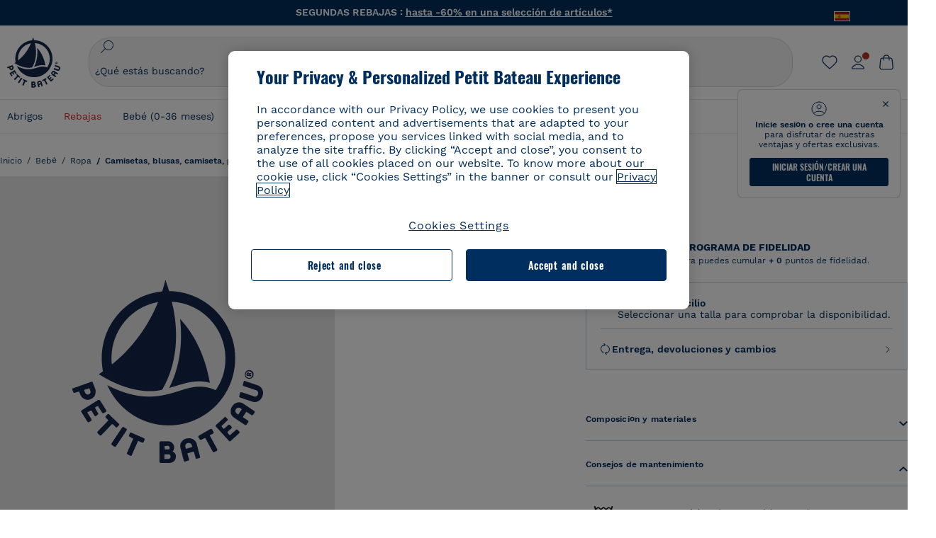

--- FILE ---
content_type: text/html;charset=UTF-8
request_url: https://www.petit-bateau.es/bebe/ropa/camisetas-blusas-camiseta-polos-body-con-cuello-marshmallow/A05RK01.html
body_size: 82572
content:
<!doctype html> <!--[if lt IE 7]> <html class="ie6 oldie" lang="es"> <![endif]--> <!--[if IE 7]>    <html class="ie7 oldie" lang="es"> <![endif]--> <!--[if IE 8]>    <html class="ie8 oldie" lang="es"> <![endif]--> <!--[if gt IE 8]><!--> <html class="" lang="es"> <!--<![endif]--> <head><script>
    window.kameleoonDisplayPageTimeOut = true;
</script> <style>
@font-face {
    font-family: iconfont;
    font-display:swap;
    src: url("data:application/x-font-woff;charset=utf-8;base64, d09GRgABAAAAAJC4AAsAAAAA4mgAAQAAAAAAAAAAAAAAAAAAAAAAAAAAAABHU1VCAAABCAAAADsAAABUIIslek9TLzIAAAFEAAAAQgAAAFZAJ1HkY21hcAAAAYgAAAMUAAAJvl3BoOtnbHlmAAAEnAAAg7EAAMn0BMXG/GhlYWQAAIhQAAAAMwAAADYrEX/PaGhlYQAAiIQAAAAfAAAAJAs7B/tobXR4AACIpAAAAUEAAAJcWML/[base64]/FivpuuP9ZrKzfK6B52porZoLu4UrcW74kvx7ft3KCrF1aKlaCvai6+5/s+rUv7MX/xdaag0Vpp+XFeVe9aUv7mWunK3LuX+3aine3lfT3rRmz70pR/9aWAAAxlEI4MZwlCGMZwRjGQUoxnDWMYxnglMZBKTy/c5halMYzozmMksZjOHucxjPgtYyCIWs4SlLGM5K1jJKlazhrWsYz0b2MgmNrOFrWxjOzvYyS52s4e97GM/BzjIIQ5zhKMc4zgnOMkpTnOGs5zjPBe4yCUuc4VmfuIq17jODW5yi9vc4WdauMs97vOAhzziMU94yjOe84KXvOI1rbyhjbe84xd+pZ33fOAjn/hMR/nHquX/V32+1A3896ojT5vyhBZVIq1WnuiiRnmqi07K017UirROpJ1F2kWkXZVPQdFNpPXKuyu6i7SHSHuKtJdIe4u0j0j7irSfSPuLtEGkA0Q6UKSDRNoo0sEiHSLSoSIdJtLhIh0h0pEiHSXS0SIdI9KxIh0n0vEinSDSiSKdJNLJIm1S/[base64]/n972uqszILfY45/c7cSKaIxz3wgvCd/DXuQ53PXcH93LuP3Dv4zgU0kbUiJpwqFJCm4SSasTuxJcvvmIPaRSmKilcwb1+/NMKfPbT+klXTbjEnfh7N34QuXGcnfgx7a6gLjwNq4S2G/1eu+V78DzyegEESFht9MMiard63U4DVboV4du7cpoqmZlUeX85lU0pRt1Q4MyuMi++siVNz+3+Wfzx0pnnP3m2lDH9/9XbbnLlGZn/6eYeyLnxoa0aK6aqmiuG+oLvl3JjM32+jXQj4+V9p1BzM5VsoYTaaL47s1Yc7MUff34df/1prFC7qPm+VvSpolD/n4dTVMbPPP8R/uZL3+BzxFUzycOC7vt64Z+H06o7+Ob6eK83/ig7bOoVw7B4W6FWK0whKUxHgbdhNuu4mRRUDWrwsg7Zqhdai53J4sTA3MVxnAB/HP4A/hZX5Oa5A9xLOK5ejarQrMNW7Lf9YPgTt7qA47anBgqg+oV6r7+CGklHiIYdot9bRfDl6CMTERz3EfadF99Mok7eRq99Zldrq2Wa5eaOlaMr56UzzYMbdsyEIjbVfG1h8D/[base64]/z4eP75F9AWd2zBHWxxXfxFN+q7g082+tHgE6mFsRT6jdS8y+KN2+05/BwnwkUgoz7C994z0AbqPeiV+LmLg1n0uYuDtyXv8YeS92z2IkXfu3ZwEb31WvQ99P2zgwuDi2dH8fHHknz2i6jV66MV1GlA/qowPGVkINfv67UoNNCDumnqg0cL++bzqD/4I8M09xjwDz1ohFFNRw/mF/YWBn8MD8Io5K6KO86DjCLILH9soJ5Fb4W00fcGGoTQk2cvl+nv4jL1ZRRcVSb0vovoc4PZi+hG9hQ67u9DfDbnchkuz5Xh/XokqqhOEaZBk1ai/izfl/mgggKKaNTHR9Ctc4O3/f4fDJ6cRbf/1ZtndeE+c/r1v/jNc5f+E3ocPZF//r0Inf06es/DDz3M735hy/Po0OBXBlsGLwxecdPmILvx3F2/sGVwD3IH32qi311/J5o4ceyvWTbivOBH8N9yn0BH0Sn0CHqKjaAwGUOzKIQDP4NYMB4hDXYDwY0ZNMs3OvCzjDpRJ+pGSajbYSNjFd5YhTZo99nf6LQKLdJvJc9bMMTaK/BSu1VCrRIuouEoLaIS8uG3HbDfErRa26PwC8LThZFoImjAeAA3IQxBz0DsbApwL0zBjaqJqiZP4t8qexRSGL0hCU3kBp5bQh47BXAIXN+LU/RakBb8lVAxlgosEzzLxAbU6rOcspyv8iy7KyguDwv2oFQg5JdRvzvXhPoIWZ3gRJJABVF2aIagGFLVUfXBCWqwD0kNRVIvkTUBk0c4SsRKFyRQmwQek1fofTyWRKJhWZGkEBM54mU+K+uioYhY4Es8lXidF21Rgh9BYL+IJ4IsUB7zvAjPZF6i/C3xV5Iu2oKsY6rJuiCHui7ogqFLMohEOSuIumDLduiwT/Ssvl0mRcrrmBcQLoYQMUJYt+GGrQuOrYcsWYiARSzuKWUlPRdijRelKUghK9tZGRMpK8pZrOKNvEAhe7YM+YszKesST+HLEi/hyKY+wRhHEGEoQnngqS1Tmej2gqCLQhaSlARFMGWyLBiC4EBuMRLieGmR6ixepyo7rKhZVlrM46yfTY9nO9XlTYprCD4U0xGm7J8/[base64]/ePtrLc8lJGfwz8Efc2lYlUM46D9z7Rq1KDkbxV5z/SiKP0mmg7X1o+euPX2g+WCpkxVV19157mTO/B5RT6w78KZtz/T8Bu6lSufve+Gk/u2rnUWXlrONUqQzFAePwMhyqmgPyre5R/83PPB5b9nnn322Z9/9rKsxxRk+DjIwRgazKI4m8moBnCQAAYGIfgRsuB/dmkeF+2JqpWPUpViGPWP2rar+JPebM/MBG5nZ1kJ9xx6zZYdBybt5vZuYcOclgk1F+Nw9onNOybT7thNZwsyQjS1/9aFD//sO+9d8tJD2bwH/[base64]/QfWN/6eGljaOe97KTqEej4Aa8yQWiLu9F74BPcCsvpQs6c87NFXpD+nhq+lnIUyw0JoCRB+5VNrVSl8AqJjdvZfTMYSXynM1EqEVEVxreMpUBGZHJWWSh65Uo0nZ6cme8cafOzh/lfbGxtjdVzmkY01XHEqKBmdd+VqpJgCjCUbFq4J5+5IfNIY3e2aVuBAOIKYUmqBvU55/rO142erolMZGo7JKq11HAWY4RkQVekmWyYSkWDjbwIKp7M1aYavamJcbxitndpM5P1Xw0k0ReE5q6pwEICX1Yk2lpttgQNo8nNO8sw6hXoHUjBIiH+XK4wu785s3duiH/Fj+NPcnu5d3Mf5P4Eei1rzuRnlu/CsduI8Sz7YYoVVFq/FcCpdxkY+x4JWEt6CTYmNGSNyJByqkGrIYniu9Cqwy/osMuBHosV2CrPYm+NkukCqYFO1Yeke1EyoEMgQnFHhG4RNpBABVolfr/GhlgdOjTwtEQYUIiWxLGiSCrKN06VRBCroMtA6yNJ1MbK/fqasZ7evLjlwsqhvY3ixMYbmxvbs2kPBBGIch5RAXpfJhgrLGhOZvUVz/5cZXb5zc+E/dXSUWe1XjIUEFgIEcIzwQ8Sjvd9p7a+dM2t673c2151vL7YzKT0mcAFqgByEyGBaQgBK6KBovnZG1tTeXvmup3tCX7L4FPvGvzocypVZP6laEUW1Usp+EAQK2tnZ1QQsRbTB/dcEHIQA97aOjk9Xzu4P2cUZheyjYzaLmY1WYxzAYlAQqpSzE6Wetn5Y2vF+trmcKI8k/FlinkkqoYK4trG66yEvCpbqiOmCqmFcdfwixc2Ly1v2KAqCAsKFQVDlUDEszgFCfKcr2d2ztaCytrR+RzUkgQ9icKwgH9ocCylgJxK8fWA95zS0RPwHQJFKKhi4faCQJGKFW4oR4X/EsvE/dyhmGFBm7LWngGOC4KE0du4PwBKY/AMxE3SnKgaX3tuDLNi8QAtG8RyIf4u7ihAouYRGivZAXQA1cIPPNJufeDe+1995203v3t2bmb6ly7cdt/U0b0PSZKIbrjrlvPvmJy687yblhVNeqSj64VaMHv96eNviMbGo58+fnoQZB07LJYMV970kYsnDux7sBrWwof2HDxy8uC+l1VCeXIK2h7fn8+dX9u0/cBb5pSG79iWpzarsghwIJ+H+1s3b1w5XyhcWh3pBOGzCf4Hhosi9MY3ogfx4TdeWuCjpwZ34INPXlofcdE9+LOg29rcErc+qqkEFPe7YbfthQmDZLYAmvBKZj0YGhY6MaF0g7rN6g2xsdBvoJ+/7cxJqOrpvfuvX/vva9fv3zs90++dPHvb6b27p2Zmp3fv/SgLzEzt3jt49SQKju3cfpRvLc/sKS71MvO9U2dvP3/86MKiXr54saAtLhw9fsPt157uLfDfnZ3eu+/j+/fMzEFg/+/s2zs9O/j01h0/g4pR49VoaTm3Z27pBJe0/wsv4PdC+5vcKbQfKgQyB9Lfj0f8DN9vRP2gH9GAJmKn2271Oo1JBMQLELSXaCDgMPBGgnTdoRhpJ/0AOHovVqsgLRq07dKoQSjD/vFnDQPFwYgRuTgwA6D+RYFuB54VEKvrPqgaEFSNq4NQr41qHFgB1feiwDCnnX4sD0E1soywTCXhILbQdOJg0mOHdzegJAgdu9VbRswcRAkUCCrEH4b95II1L4slDhvIvxwKoG76fhCyWuJf/[base64]/F3IAdC7hx3kbuHezn3Gu4J7hmQc7E5lUlyUAf8BgAKIPE9lw2UInBoJu1SwJCrbPQPsSjo/7DK9EevkcjIWAJ0GjFSYErDjTXKSE0gZnSqNjo9OgqIo0A0CjAS/2PP8OTKngPvP7AHdEBYfeAXjlsWqpbaRzumuXgNjL2XCgZ0dUEqOJ5tSIKriq4YLlQkTfVUPWVR3VBnezecPvF4BP8eP3H6T+LgpTfmGo1OWL0eTt1qFR3JRhGIbklNpdK2rf8IzoHjDI5pjhOkrN9ZZmk/GGfjZRuDemUxZXYOz5Wqpnn8wB50UDUUxUrpkKKGxcpC6HquIBm25xQkwZFUw70q5Th44xgyok4Vkv5R1AmjbvWfGt1oqlP9RApSK5gvd+LTRjhBNqDJyAsvQLs9Du1W4Sa5LrcJsOIpjutD87QrDJ6nhmKwm0jtAgoT0Y2YmQ/SwZV6p7cBWgCepFq9rs3krWe7fnj1ReXqi2Oz++bQT83uB7Jhp9P2385H74/637TSaWuWf7wfDV4d9Xl+w+Dlkvh+Iv2nh1L5fJTPP5icEO/m82P5/PvnDszOHpjjb0xX0tVofj6qQuDS28bm58f4G+8GpE+qlx7zTXS95XnW4J2m/5PCIzsxPYf/kruRe5R7O/d70Gehq42MNTPMpsRoTGzgSkxcsckGFFzUMNEIFyfMhhoY+nc/SIxWCQHzg77PRHs7oU5+HxARaJH60MIDB7/Es9eSSFg8/d5ly3NMlYb2r6BO6kNjUYMOVRKLIMbYyUssDwdDV3HnC6+8dvkflkVRnD2aaWCeWWu8QE/bUkGSQMgCyFMk+eAtveM7M90pL8wWx/1amfgakCoZp/a7R15y9N7lV2+69QgPcNERN7/+3d2LuxurrRSQeUHVhR8+UJrMdJeO3bTy0pwyJuJKqlSJlms7sxdfd/Zjp40Ir2F8/NbNj964fHLb6WObD3duutD1TwbooS8MfrTy4MdPP/tbMpFlJ7X7usV7X7nxF14lFObSUf7xrfecvfnW3PxDHxF5NSP358PXhBjhSnlyr6hQxa970yV71TIBnkpYJQI5cFP70Ko3XrEL2cK4W06DTjBFogJ01nGU9QzJ0lIFQNmS9FKQrYTHgMOxYf5RueZPzm25bsNLc/V1Sdpc6dcqBbugjI/nekWjNvhTxBdd3dIU09UkwkAx5AL5CNSiSI28CIwCYz+lpXy91EFqSrWdfdGmZn8KixrHJCnH8V/HH+d2cm8F7vVH3HPw7Qo6h16Kfhq9EUZYwsGSBu51+x3GxWIG3h91C3ZKDJ4xp/KTsMeMC2GV9cCwwRob+4S94vkedWOLiV/C0OOSWIIW626s57VGGJJ9Cd0aUgNVNsTi0OXEOHHWrXka99IkOXZmUIuwQK/fjPt+km8MNK4B3S5OJrblMpsDMKFkUES0AfKZmQDaMYKDHCRzJy2fupdNAQ1mgY3g5RkUvwzjpDXq0D02lxBzzcSuGwWJdcIf2ouT+IooLkB1+BIAzc5wWBTRsHDVAPI9zEy/VRwN2dR5CVieoIiWIGORUbn4j0czoqLLWU9Z7CzvMv+sIwp8TPR4SimwAxk5cqFhpvKKKRbWNy2uTz4WP4XugZAIUWmaginqTa6n68XT0wLRFJqVDZ2IEAFwQBnoHySCReEDpigcaS/[base64]/2F3T0jW3Vbxl+lRjaVay3Ik6FmVqOqSlQXEFSpFGJZF/qh6d1gqq4uS09p3XCqrXcssZwxEZqYf6BHafg8Fuyoqcmpm0pOn5mX3h1m2tdNuXBIoxFpOGZW2dm3ZTx+9c0HJOys1GzfFXMVs4oRoc1MfrjuuQnldOB/[base64]/8JI7wkXgZOmuWmuCdqfcdIhUENsppopsYS1/4tslGFEMUIBv3TuxJHH6o1G/bEjJ/7gxNHHao1G7bGjJ8695MypXr/fO3Xma2dP9ubngZiit/7TH08JvfgwJcdv/cGPf4vvf9EnX2ORPP85/ntrl7S1NTgNbbEv/EjoAm4pQK5H87mxNA2rI4U8NMBec37rsZWtEzP61MlrbtlxNlV92bWv2LrNt3V9vHfbK3XZz3eWrrvwtt+782Q9i0ihsWvvK8/d//DB29pLHDcW49qv4L/g1ribuFdyT3LvQWl0J7oH5PiD6BXoEfQYeh16A/oZ9Gb0JHoGvQP9PPpl9B70q+jX0G+gD6GPoo+hT6BPok+jP0KfQZ9DX0BfRn+B/gr9DRSh0+8AP4RjBMgWqj2Ma5pNSxVQPAnl+u1mO55lavVAwCYHNl+2AuK704g1xQY2lcZMLPA7EuUmiqojnNJp4w6bfGv0l1FQ5BNckkjKgDVyP5lqgiDzWQgEBEqE/XhR/JTdA8XUbbJMdvvdzgiUABhigJBVd/xXZVcgy0Mm0KEJQDVVvSQdLwBwCKrJayYtwhJis2ds/p0VAbLXY2bBHjtFHQy4EuA/0wuTbEosiTuCGlpmNvZuPJnITCarqN2vgH5rsdiCVgmBCgRo5wJIZRwDqg+SJewS9I2JQrqA6gtQzrlmuIDm2vAXLKB2fBMe9RdQdw7+FlCUhKLhHwuj+G4Y/84lJ/gkhKjgs/Zc8pfElvymFhBusJkSx0rtsiszRs+4eOsOIHLYc2b21uqbMiSn5YhSsSuSUyQesYGrXfrLib1RaqJI8iTXmfAsT5O1HWOmTFShg4DaKR+hJRBnGRAnmu/PqHBFNDg4tbmC0TbmMsQxvbKBNZydXy4OnkdVloNfBjh03bSM+M+DcsKUF9iUlIFVU7ByB+Z8Ledp/oQjk0Byar5MzInJtHyPp6k1AysgAgHngLYCjSVgKbPUuPUVr/vV9/C+qViKhymTbK/Dg09KRaloKkCKCOQjZ0o5KWrmZBC8IBKpSMz1Gj8J6I164rrJLKwQHeg/lWVPA1y1mB58v0P7D+QvxTnG6DuvOmY55jH5fVr6D8em899ET1gEm/hC5G+qWnaMxEDi6RpU768uF5vpGcfB8cQUHHng7MoYaBw9vgFgdnvdJEQmHdDR0mtJjmB58JQo0DvadtnbqnmpigwNIGhyRbZrzdBY1PtpDNxPBNqNnelmLodaO5aLDknJ3iNw6+ScZmpvxeJMJmdBbG8+7WspA5T61f8EuKS6RaTAzt/1kmL/gcULxMlZ2+tlFVArq1VmhVXtSSK4dMKz18tLpu7qg3dCjYKKwCDvha/UAn9SqtBzRWfl6AUix0/YH5FSlqjjw2++APmGDJ2XcoZHTq7JgAY0+PjZyaoHKsX5Q+A5LDOXvs2lYjnWwX/OGVyd28y9hHs391Huq9w/oQraj34KpNez6A/Rf+E53uM7/D8y1m6i2QRisZn2WK6ENFoVARMOOQox+YbJJ44xzU4fpFCQzNn7gVsn4SzfHU0AsF+IBwRB8h1iU/DMscqjJGROWN1oFSXeAeIwxeGb/GVKFE85RGymvcQPowBpMNdkSHCIU/3hk+pwRh1Qdbd/1VPEnrHpLBCOArO8dq58zMNv8jiZCCONJPf97oijwW8Uy1sQYKxGmHNB4meQfHUZtjfj8wpKPAHa/WBEDUcl4fud0bN2kNwLWW6bzBgMwj5os+xCdQO/ZjmPi15l2eokkcc+ByjG932G/[base64]/OAFHqe7RFQcXrInC55+9MaiLQLSA8ipUs1viEr3kOx4bwYpJ0jxRI0dCPJ86b3TUw7IK4HNnEtUdNwJy6JOuaQ4ODNRsVKSoNeRwIM49rdSM+9RQwIYqAHJgNjdhh22ZJHyxMhVMeGDrJ5LiSbAPnEtCtwJQ8/7cgNgLRB6YhTc8fUcYY4KGJ8PdLv2sCpZKsIrAsGWDehQEZvaaqvkAbZXdhOVqh3ZUpwSxiqIYV4BES1ogNeVHdlqLROZEK/qUsClIJ4oL5plI2cQNhVLu5KlQLUgURZTaWpsDQxeFrOyhhn2JcISQFmqpKZAQglnRUlqQhUTRAFz78PCFwHNCoXO1moA9UF8IqbqgpwqOKZZsIq8AAJdhvawJtNTVATsjKsEie7uYDkL3/FClmSBPgAv4uuO6BSVQNQUycNpDISC58lk4ANoJk5GEEgPQ6LizERYqWmCOF0mcO1Wlqs5kypuU0Q21Y3ApDqfYnYAENKi5Ch+pENTEWActg/ImjB/DJGHZgYZLUNNhClTUnhG8FBKpPWcy5ge0BnZkQXDx8gizBgALQhsCT4UAJiromJOWWV4gKjA/[base64]/RiRHvAmQbgVCXUhaLTTWuz1I2M9B2o+BYTf0ywEuonWREFSyqmayDCTAZ3J2mBNryM8Q3AgAmVl3cihWIZBTygVXf6IZC0yjGXpCoWuL6cg/DwSikSoFEASygzpENsfT1vQufQi/hGRNU8TNd52RAm7fr5m2I5kpDumlHHHZXHzmaIlFQzZzjhyqkRNSUuncSzZFOiHgp6Bzg49TINGtaWGyMwe0NMfqxeLnr3NyLZOrU+v5nToHyKzZ7DRPe6xTsnH1hGoCvi+B4IgFh9QSFObR2xe3dWwJkNVi+qk5yhEkSUXfggbOArHKTHX/Br+UOxvU+YWuAPcrdx93MPc49xbOC4VkaAe9CI0dLOdRYCnKWmOvBDayAfg3bzs3NKtjtQSGjpfl9gX1V5zxE9C1Gg3R9oLlI439M5eRXMim1oImYW77xoInqygbtQqIq/dmQFMXzVYaAW1JwqiKLyvIAiX3v7ae8/sWZgwFFooSJoxs3zk5lc9fekjBaoYEwt7ztz72qdfdfOR5RlDk/gbXnPvmb3zk7oioQ2yasavPsVvLyJJ0Sfn95659zVPxe+aqnzp7fWV+kr3ZO81tdUanD4Np9XeyS78wv06+p6mqfBPG9y93Dq6ujPwLU1105n9m8/2t6DfVS0/2Ll6tLW8uqV/dvP+TNpF943eC0avDVa1f/baT704tdfWVuu9kz34ra/WoG0YTvw6PsW53CQ3y7W5Prd8ZbaatUyTXmmVxgL6F2oYater9yNaD/oRboTdVgBkLuq10fduPbNzdbqqyOIslbVac8vBW+5HX0iDlqpOr+48c9sDtxzc0qxpMh3MtgcPPBY+xv81HB4+dsMd1//5jcf86+/83ebYlvaS4+gpK+Vu7O2a6qObZN1xltpbxpqt/tSu3kY3ZQ28Z5+959HaY+ceDR9D/3myNcdPTs+NfHUJ/gyXgwvoQQXU9kIbfrrtZBq+3fIDOoPQS8Yz+Q996C0nT4bl+c7q5L7Kgt/C1wTp2QN3XPoSP3HH5t3znVw2nb7bYn7QfFxnH8N/[base64]/KIkm7a/aAK3ArHHkANenF5uSQIBAMUUMQBAElNakImgY52yldck0xAPVx2ap3kNWGJattJ/SjKkKDIXScaLY8EOX4tiSQcAPyKOsuXpmb/LaZKlk8yM1Msvlax125sQU5RM2jroVY2xbsB4klqubzczKcmbnP71xbEb781WHNCllsEn/HMXxmmnubVSa1QYdgH4UPXqGcslTL/yvCboVbeS3wSvEU29VgU8RQSizHiBzGrblM+kPChUTq7LC4XmuObJrI4xAKaMuVjqTZQblfXKZKVY8mQj7xcd2fQ8hlxi/hpTcc2UpZyUy415GpzPA1OFxl/ePXP8fAVwQuI6xNYQxPPGJlcCebMKuqDS8j17OL1od3rj6MXX6P/l+TzanSmVMoMPwJHfctXFpW//pCf4uWEgc9XNOHzpCz/pycinh+Wd2U9v5F7OcZWfaD8drithk3hsHMUSAcciZ+joxMyWIft8JIpGrkAwpmPz2ZBmMmtZwGxhLBHGRosofgzjC33/ptMnHm9EUePxE6c/cyV4409duGkJGOPSTRd+ACFgjxD6D0QS5KlMLlDKdqXkyI6oAIooVouzxaoX1IvLPMAbWXQdwhARBiRlUzkFfUB2FNn58SSSIP5YHPUPXpzcYIEg3nGjcqBoviJSQ9WNtK47btiINtSLoMOxLwMgRyw9tUX0Lws2SZISIE1HlrmhXvo4/hvubu5vuO8iBQp9GL1uqJe6ydqcBSacoGJm2bkLTdBhx6AXGxtBGgJ/jC2FPhOEzAkntkOygN8ewgjKVhP4Hohdj/nIgrRKRBVN5qCiUKBhA1cnGRdm8jk+sJeZNGMODUFiik3stCA32TmWre3WKs+kfWzuZIF2yAQo/MQ2YGbX7PZpxDQGE82V2PzZYYhoJjbDsM7k+bFjWNzHhvN7cJdpCspUQ7JwKTHnxmvb8LDHsN+Rck6sxYmLZuBCSVkRR86dsyheD4GH8IoVrYBG089QgF4JDbV8FBuVk37L5soRd6q1kJWwENsKWZcRVeC5DUf27/C08XFglihVMz1dcMTIFxSNprXqxC6QciK2QHoGuo7ZTAmJpTxEIrqWYi0N/vaNC/kPYJDkcF9kczlYTktFyUtrzXaGVBwQLEWzDgImSz4AnbgDEpjJVmyaOLYIaibRySYxpZripR/KKYtO8uhHMnYlENAS9DIeS1T/NbM4DkTftFNZXGr3d2AiBe78XNGHZGnR8aqaKapK2j577WQgQQ6pWjcDI+dEByYPZ02Q93UK/BSoAjUzi9VNhpwK9BoZz4ZBXgZdAkJd8zINf7aQVjxnxqsaAcujqBnduj/TBoKYw4J0lUC/sHDfBveh+5xUWrpaoOPY/MccFLFoWL7lHX5rBOWPtYS5XFq30zWmJWDEGB4MKlb8B0AhEWyeOTljVm6qmsfM3OeVmNiO/vFKjqYJMXNNgBc5yTwMUlrzzm151iSW7DFlR5J0eTT4FFYiXZIgJzA4VY/[base64]/55TlxS88E+XhKeuv7S2cbxR8sNCDh/c9vx/3L4dH9j2/Fu3/ePEWnnKC9ChY8+/Ad1pmdVgfhrEVOxTw/RCm9vJXQ8aDcYjs2z1Ybh0YuNdKzZxubH5kBn2aHD1FXurzlyUVmGcAxZjvo3MgYR5G67GC+1M5v2U3EheCMY/5bb7bVedUl3Pc+Gi13GPDoPs/qTqul7q05fvo5cbjZw+peqR8SldP2Y02Em9bepFd5MT2vIpFhGLmkUVXxx1O722++mU58ZRv/h+Sc81DIhE/5QRQSTxSf2HqSt3G8bwLte4PL9W4Wa4fdzvogzKoxIKUYQmoSKaqANNuAhVthFtRtvRLrQPHUJH0Ql0Gl2HzqOb0AX0EnQnuhc9gH4KvQK9Cj2KXsu8UJkttP9jdUQjVqU9ZqF2xSTIqhL0Kr1SxVE/SG4yc2vyNm1Uxf9/Euz/bBJs/GmjYpglYtMHKF2i8alo6Tq7fVIdvIzS3yS2QX9TTOnwZBkAOpxKpmE8rVf1k4bxFPu8SG2+/u939oq/82ldN0sUimaT5fhEiyYUDG6fNGp/D5e/SQ04CMf/xTfiE3xv/ZvOOc2c/FfMOXX+F3NOWjy2v4S/wLncOLfCHeSOcie5syARb+IucrcDkhtaFTqXF9H/ZM93/K9+MwJSH7XtUGTnilehw2s0vEbfvXjqRKff75w49aXTx7u9Xvf46YvnDh9stlrNg4c/NQpcf+e5M/2Fhf6Zc//1urMscPa6u87s2z0zMzuzZ99H9u+B88zu/RenpryjR5H8rW/5yBl856/jy8Hxb33LY5c3QyKnv3g6SS0J8D96USpx4Pl/YLFfTiYO8D+8nA4E9n9kHwTu/Obzg+98Ymrj0d/41qXBt9E/QIgb2R/4z+Avcj1uDeqU8aDOCgO2zIMgcb1k4gRIksGEFSNJG1D8CuMO7YQ+oUq3M4OY8Yt/3aXPFSJJt4kpCfyUSLVLnxNpfB0Vwk13PHrHpkYhGh/Y6L720fOH2+Z4gVqSoNiCQgX0SyoVBx9PbqDN+YkPrlxYXr6w8sGJwuB8cZIf//DMntnZPTOQ5SBW2mnQk6vcNdA3buQe4t7OfYT7Mve3iCIXyM02kPUX0OvQu9CfoO+i53mRt/[base64]/vekCemJLxoRE7Ver5UJOgQ5mjMiQ+i9q8qyiiduqpqWlE/ZvO7Vtb1hRXEND+zets4b8okmpYDNMTeK2+urL7ULze5/ojB1otfm72wKHBDTyqVu7eNrENiFe/0py0w8n14JDiDKZFwJtZpk9IXgWBeY5ZcOAqQEigDFPyd27kebYyATniWLzMesxJblz6E5nnzUUQwfBwUTQxWwHMt8m9oNecCqaGKFR4l81NADxexwJ/1hFEUVAMOPD8dryk1xUZm0s8U0AyHHMOn2PaDcmDd5fYhJ2lsbVb0w62Dd/S4SNHZBMjCAGehqpGMsEWQr8siD7z3xZRmectgarWhOzqY5Tn8ZTtYQW9DDK0DiURRELX2UwTxLRuViRiOuv00q2gUaEQvMGmxPhFtvabr83w/DbI9iykAcUqYd3neRnYgy/IJQgx58hLe0+A3qwKggYKWDShDlS4bamiD1QRYqrIuCXJQNhkXpMUE6uuyWsKJI9UoAJQCDeeno3ZIY/fm6/m69L5PftORzVrzbXMmx8+f4tjyeLUxJZtv7BRUkBb8lTUUUqUFX1i7VyugFBz9sDh//vIwVZrcLee3rlx7bB286n977dEol27//rtX4SKmeRFScUy4lWiFaoYhVAaA0NBVMcxdPcPw2G25R1sNaEoXMOWSPMABfbK8MTil5LnSxYrNBba5IJKQLHuEgXK010ym+iDqivw6KGsIBg6m4LkeR1qdEyVLCi6qY4xV1KddR8+57Bq/h2Zp9QAmkr57hZbAfplE4dugQ9FqLUya1u+hOPF+BiJYhpRipehhiRBVmXIM71Z5B1TstCrLFHwoW5lSNXnMZsH4n1i+qky9Z/njyY9CZrzKCJI7k1AFvbw/ASkAtku6LwLNyDkqmKBjx0U0Zl5uNXjqSCGWM4Ne31OoDWewldd8T5eNaFBiSxjpLoW1lw7w1b1Qvy8SBU2ocQMkQDPkvXM4p+BDruH+yRogO8iPUEHXVJl9o/[base64]/deOr5u9aQfweLJKU5roanlL9sTQm07mZWaISypO5vRuOzVZ1LPhEU8nYnq3hy9YvHH5SDmVB0uTZoGr4Rms9XGwSU0EMYT9/wEh7OVGwHTfrz9h5RU4XAv7nHBLZMiZG3nMlkDOpuul6WBgzp/lMIGdTbgohA5vZ5XzR1TWQKF6WjSNBo7Obx3ekL3SzRFRFTTBEW1qpLa2muqWNZnnjZkIFSVeYXIW6EQRe1MuVWXmsV15Vr7mL5BRdMql7w/0PPsUrospWtJpajG4FSTQBypqCohSdgo03mtWVIpYWstM2Wzolz7ejidv3jWvaWmVhDMYib4owvpgF4xXH33Db+Hx+JiSCZlHWmz9KSNlL9z2faljWwvpWP/1lrOSthl0zVEnCbEApxlRmrKgbTwJiNxpeYIG0NBRLk+WMM+FWAne0/4p4F/5tbjP3eu5p7he5v7l6Hq4RzyZdXvAfbGBrroGMMeU7mhMFGENdavBM8ZOQigkXxYmvfADA2Us2CRgCpDaAono/[base64]/aYaZve9N2XlrzJQxNlQLC8WHNLeSldmDI7ovWVie1TmZnGmwWCRbxwZgHUj8pvWunUIqhNXugcalKqgRQvld2IjAfjUbObv3PrysUVvHizpTuTraMnfn3ijp5kKGK/MJYvBrGjEFsGIEilsX2Hf+1zHqlaGT+7oShiVQGKh9kag5PESrvGhKBbcuGBQv79J/rLOnOJBxELGeehQd2ca034n/zg8TnfjU2dEDFmuyYM5hQ4d1sbpu67SdysqpO729KG/uynVYeKWZEsnu6VLYhmXJX15V0bVnmiEdw5MBv4js9WtjBooWIi0vT8dmHx+g2L1y9BN5TZOl/Qwl/lUlyJqwGfa3EbuI3cbmB1HOpHtFvxIhrYNOh7lW7Qj8T+kJQFwLiivu/WA3qFvtHUcDqjjwJmmEF0uNlaBPHYERA54cE3tc88H13ffvLJ9vX4q2fab3r+4fMLu/e/f9/u+Ruf/yr/3s98pnbpvX/8x5VDUxuWH11anPrWt6YWlx5d3jD1jcHtTfiHoxvnd+97//7dC+dx1G63sXPj9k0nzmzdfuHSx27ZsfXMiU07bpzcular12qr29YQfuKJ9Wf+4o1vXH/yDbPZXDY7+4uD785mcrns3M+jbHjiT0+E/Pz2tbDeqK1t3fy+QSs89dlT3HBeQvgi/gq3DTjMGdBeP8P9Lvf7HNcHncEMRZ2YbsXrWVZj72tGy5qxhzU7kHjylcSDa7hBEXMs5NnsLgm7C/GmSPGSL2bhh1EfTya5ng0qrh3rv2SNGh+JbIkem1dmXIPNLXei0Zo0NFo+xHhMc7jL0shZESBzg034Juam2M8PVFT35nIVNIiQzY6dPXXX5le//+jW6ltqPcq26OF5ScRe0Z9cDs1NZmmDku3oXX1y9czcNU+Xlk/9+Q8+jOzVn3pkciq7VJv07fS16e0fl8TlrVO7T+k5c97yTk1G/HvRMVFkeyCIMyv1ndscS7m0WdIXih8+tdGWjYwg6svFrKN7srz19aGd7ZQmD86dVvWOMWmP7YkeWzmob/TLlZPp2Xb/3gI6mC1jWTdkIhsy29hmYeMje6KF7MuyumzpZHJvtZDBMtsph/JsAwRBlAVhsmRruaUbLmSmCsSHpLK3Zc/xOxAafP0PXzbV2TV78mbdUaZUe1N17L8Pvu2QLA1t2TFJ8b7itXMH57rLtW3rkiGhFVGf91+/aU4XZaovZ7O6nlLljW+o+qIgwSiXiU91GV/uKwr+JvSSb3DfRwrKA1PZyHGp0RZ0bA345am/[base64]/kNKhlYQyEcecex56gvmTfSNT1Skn2JE+Vf930cIW5sfEeLxqhkVYONEQ9byKBt4WJU46KpJRxwFVtS7dlu5JhS61EnajSthVBUqmtipQIqWmnogi2YOW0tCJn3ix7kBc9CqrVWqNa5dnyI1FOu1pwiO16A9COJzXFtYSA8BJqb9kyvlOyC5I/[base64]/Ub7NVPzpSqAY2NADta7YvuI4bPXqmOT7qmOWfUCeOIWx8L3jD+x4Ss8ic/roLd1jOyhFXHZ6vOqoOmhMaKbFldk0eRdzYSSa6wRQLyndSflPSanVjW5gK0o+s7lYtkx80E3lJdVUU65igzKUsDeaX+LL+BvcPu5d3FcQATR2eY1uspqTbXWX/F3GZbHoH21d1xz698Rj/crSYQjjiOIJRJMNMdgGdYj5SzNrzpW96EakJ/Fbv7x4OPY0j0fbaAwCYWFz1An/uLLLSBBPELBIYs8bUD/x1PHVi5d5iqvJAHeTrLJ5hXglUCfxhu/[base64]/vhVf8qe19sBxCYyb21fqctaxk/V986aMhC5Ob3ZjyaKRZ/azDV3cKsAAolYWT8qh/lrYAxDRWmy6rN8lHRTMC2oepBMUHUGEC5RxCAqAGy65uRUIOkSxAHaUVB5XfDNQlbCQBB5kF8SxuLI12V7vIfmTu4IdzbxoGP4Je7bow17Ykt9bIgd7ZTab/Y60A39eM9CEuuqxnBjoD7jt7zB43iVGeuDvXg3KcYk0P9153Vn+gvVyv17n3nH7nsrlYX5s9c9sP/VpZX+zExujk7no0jLL1y/RA0izzSXtu/SMSmXb99CCNaveXA7f81DbrOSNSqhNxGu3FbqzC42j+DnFubPXHfHsb277i5+8pOle3btPnzXdWfnFy4dPLSlIEvA4CA3vJmavevcEnb0XVtOb1dUY5rgsrd5YX4rsUp6CW277w33bUZPtbYurAMO0pT7/3zH2uJEvnViabQfEv44/jJ3nPsM8waMvSQaibU60W3xZjaN4YqRK1vJxng4rjRWjUnNGmiosYdeQwyvXd4MD/3ber7Qf2vPF/6rlVKnfXdzYkUFOm85ZV2MdaOL+cAtjDWmu8WcgG3dy25UFbYHF9X0eVNTRE9kdirmieLamqHysmbXy1EtPe46g+jfjZcKf2TDzLjv8Wln21Q5rOdLumgIKcgvDirFFa+k6yINy82ZZuhlU1bRrtpBkDVsNeuX84F32Jcrsp6rBUUh51Xzaq5flqiqpCq92Uv/+C84m7z8pT/Z2UQQmLOJf/itEY2dTfq5xNmkLqQoUWzZdJnno/hj3iY3V8xjZv5zSuLqccXbhGT+mbfJdVufNYmpvNjbZDSWvoS/BIxzHpgmx3YVnkQe271lmem4xAMO2A7zW4WujP+3Vi/zv6cG5iNBFDxiBio25ThIzE+fO3HkUbYe+dEjJ37/SvC6+286v2F5ecP5m/5+FOBTail4JBUEqUeCEqi8x90gcB8nl370498mQfyOF30dB4Zy9Vn8KW6SO8U9wvYmH1p4GCOkMWlkMzwhCIAVPAuDjCZCAX7RZXkyWvkUMhMjKzBbItVlWL7djPeoXIgf1yO4McNfXmYcwpCLkr0ZeoyZ+qBtgIIH8TYPUdhlr/LUY+vR2q3RorYeE/fsa/SdNRi8s+tYUuj5OSvnpde252++Xygenk636jbWlj47RSRCdLl2+5bBz0q7uv1Oc23+TFFUAK6J0v3EzabXq1vuiSQpLcg6yW8vj6Ulw6R897Onypqz+eBYoet7qiBH5bybnrf46aknTx55yw2OlJeu3b4xeuL89LoCMNk48spd+1+1k5ckwXIdiwium97amL/9iCtoktrUsunu9CGE3WPZdjQ3NedudldXCW70FtJLwnY5U8xWrS0HZJTWrp1r25ZEtixoxSinGFp1ZxjOEvn4KQtQA8+7c+6+MWawvuermtTdV1fITG2ya1WrgjR3/tCBc4JwzU+fFqy1DSuvu23LEgir9OGHt/Dk2JuOA4bQU+722sSCbDRvv0azBCwM/caZn1COY+7pV+a1Y6dxFKHLyC3RIj/Wi/mbbzlxtNXtto6euGXbprXO4KM1tG06k+m0j55AvzkztXPPh/bsZJu/DQP4Ofbq504cbXcymen47c7apm1xJINXnHzRuyzAjTir+Bh+jrvAPcG9h/tt7k+4L3PfjHsp26+R+bIP1/[base64]/4dqrk1I3lvKJJxIY7rcXaXdnOQiF9Kmhl8uvhgWc/fOrpR9LN+zZ6ljNvSDwvKipV9PUza1+69967olSx9CbDC7PNtYeXH3zHb+GiYisv+/Zst7wmbD556bF876RGiSjQ+bdg0s2oIu9Iurv77huOHmDL7wC4E8Gpndlek2xJDp1SHWAn2yBIlFRWXM2Txf2ncgXLZ/tZwBPqaYWxfM2fcy2AnwAU2cYolG58dXT8QdEuGCmbeYLbFSxiFX14sl/elL6l6xlsnaJAkIwEgTn5ESWrlte21ZYUOTWVkZFSkijwvCjz8leu3XbolW+7afC1mZkZUwS+cNdrrn93cT4zv5WvZz5y7p0Pbryz2itvF3cdGZxSUmUREUBvJ+rv67pACSxelGrTIiFD34jn8H/lJM5l/++DTaN+QCNUsSteaFfssFtBb+veW/vgB+v3oj2XZpH3Nf76v0EOOsRP3Ftnd59/lP9K79JT/I0Lw30nXhCehPEwznGVVo95b+N4mWqnEdZxYtAAbl+NDXuYDdZ2XWzjXxUDDaNN3wN+npYHv/F2lWqmnH7H4DfktPr9dSwa02gKzfuqTnU0/9cgUV0JblVUgRrS4O+mDami/fXg47ps0je96bLPB/6P+Bku5JYYFicU16vxdoiYFNkW6iAkVlCE4+0MQxHPxD6G7WTOPfYqjCfsRbYZ/veowp8ZfIaogiD+8CwvKLr4P38o6orAn/2hKAgqGXzmLK+SffCHhM8Tgd//eVEXP7+fF8jnkUBUHj9NyeAvkaRpwgcHXyM6xR/6EKY6QbUPCpomIVQn0pEfEAk9LejkB88IwjM/ILrwNJLIlX2Vk7L8q0ryr8zwvyZXV+pyEn+Wa3M3JHug8N14D6HkP+wA9dv3aJ8d4v/DYxWxDY5Hu9Izp2vma0i7jbALSpfZt10TxBBzp0lk0wrbeSPecZnGAh6VKL7mnrVDO3aeWlAUKUMvUgqQkryEZiRFmdpx11rvulWKBeaAZn6D6vAYoObFq5+y5cqi7Cs77x5Fo78T5255/a7j7+p0zZ7iKpSeh0hB8Qi585IENyatEw/vWHvpcbZIg0Ky2mP0JgoY1ib0X3rBlfnL8S2w+IZ47LPD/WJW/nd3i0mFyfoM5m7UZnvwoe9fe/zwq9leMa8+fPwTV4JnL5w+znxGjp/+yqnj0A7d46fe+oKVyZQyXzYzmcyPv54E8U3w3ukvnEq+PPWV0/DlYFfGQmvwjTn4b/A19yJ+NsP9AjKgvxEaT1vFJI2wDaaYwbEauX5A2MSUgaJior5iI+vVpKv5/0HO9b3xspunE/XSZLTdSSm7HpuzUDGbK/an01V141h0bWvDm59Y2FKv8Z5lGgPt3w+derstqI10VghFcbI+NiVuWy6uLzrmzA5VEseafDkvjmXC6d7hgydN2/QvvfT/kCS9ZezflCShF77zwgv8/wAMuYPjkkmA2IVg1MNGQGxkabhscIyfGqP/eaJBLhsjY/ZhqLtdxJfmW4u5cj4084HmOZap2CllutHsVrLllAXq24nKHd9wsrftqKNdt7WrjfS06ab1TFZzVc10d2Q8w3z3zz4RpYv51ptnfEtKe1QFmKFm82qrULcVhByzYIerG1ur2fEoOHvHwnVbpMnCWNCyPJRrtbJTtTEnnXbrY1fk9Dfwf+NOcx9OeNJs/P8ojbbRG/10ri5xkPzXHDEwbfZGVlSXmUD9hEiFw/8mJK4BLza/ouHiAM8dfRA7flyZOGsme+QzZ+1k8PeixDs8kfkMwps8i5PpgtHOesA5NxiSJhuSYItnRV0Vjl9XymdKtgzsAstOITe+ftfKSr/EK3xFNEQ/KwqzmyeWMwHALlE0DGOqEm8NwIuCKRie3g1S4mRaqQw+3Q43uYTnC5mZQq/QnDLTJ4y0QlVqeSlZTC8UDN5kZlIeFxoGpaAjfb/Uj8opBVM5LQaigXFh0sg1g6wRpJQ05EZJKTK1hf2iIotbrytN1BeqYTGqOiV/oloudk2tViryBq5AxD4VchItZP1sWJNFuLHW2nzzJE8xW9CVFs1A7ubNlLy+vyLi+/JTy5avZ+YWutsK3fxMKKd3memUl/5/ynvvMDmKc1+4q6tzjtOTc9qdmZ2dnZ2Z1e5qV9qksKscUBZISMJkBAiDkBzIGAsDBx9HwBEHDOcY2xwnjI2zwQHMwTYYHydsbF+Hc/G5PrDT3KrumdWKcO3vj+97nvt8Um9PdVV1rn7rjb9XiRdjPB1bEjVplRJIGiedYLI7lqerAoVq7EI4wbIaKgdpk0ZMNezPq6mYINGI/HRxuA0fDwx4YdzYroSjuUlEyjGeyICf9Qfe33fJ+NBZPaWzWssv3lGrVcDtpMjKAri9UqvB66sD+Vy2MLD79Ve9vuLupWkB3Fm5/M1XLIw/ioXPElFiyBt/OFJjjMRRw53g4RoO42BxUihPhR5weOAB1xZqWCnvo6aQbFRz39pfG9h12UTtjEK+Vq0vO9LfVx+oujea32uens0Xi3lwMbg4X+zNFvcM7lptBlKlHjMAjlcvv/7o3sFENK4qg/39R685WnWPG/BtxXxh34X7Cu6bwfHCvqHBA8VC77hhxFX15Hznxc0B7v8H8XILuSwwsrwX/oCufQx2ISN9Q+L/RdFqpJ1v8ClOVXbKOjoclPiYEmGUuMLlOIWX4grF/98RPXZGTxpNazyTpSXFWmeySWHjxQwT5lWaR2K1QXO8bPC22rU1vBvxmRGiSWwkbl/gNBcwfrpKc0y34SKsv47TUr7jDu0T3eYirQOe8/xmgGHx8plahsX8Ph5TaOwt9UeINwSxF6ETsOte+hTLj7vHsTSlLrQRuPX4RbPrId2fG6cYemJ47eb9F84kiqq2k1t+w98EupnoIZljldzEip375lQpGRzes3ZipFQDN0BKB7AY1SNWYV2WlxmB4uX+WDg6WEm5v+PYYYfGAxOehQE4sJOwRUIBycDkGRzG/ebXyzSPJAONowXqX09fdtX4hm3T4xTHjoczZvDMZaPrdr7uTdzIKHkuLQw3V4wePJg3Ery8/oItK5eW65ttI2oNth9khLQSSnG0pURaqJUVhVi1CEkj3ciDIGKZIUCkjjLJDEsxzCpaRLfIoss4Hb1NyHFcBKMMsVsgT6HrA+pJ3vpP8GlEHyc9C5Fvi1SwlziiJhgIK40pJtqIo9fm5DNJL/9DPTXgW/db3vthcSi3HwedGsgh+QKLYK1u2JuFI7MwHNZgi/xNMBm+YHr04Cha+jYmwrXxW65cufLKlePnz36YB5m8+70L2WKU/Lwsh22xtCW1oyqx2ZjttKcTgwnpGFjTC5S3srLJvvUEa8rsW73yibfiMhrG9NLZ0UOXHxzNoAPnVh299ejK5h53t+3AXypatEiLjfDBJall58dG+2UeHS8SnL/gBGPKzIkTjGzitamwJ06wiomkXC8PJfp0MMa6g+TcMtHAEhTwoMn9pHmvWe7ilZuvKIDzFdNU4GHZsuT5E69efvHyVF/fRF9f6pQfeLkZNdHi7jQjJlrcHf42/Dxunehzd1aXV9Hi7vC3F3SB1GXwJ0QP0U8sISaIWWIz8V4/Yp+FiJFKsQz6zDo5AH1nXSSul7y7GfGCHlFXDBCCK3CvAgYXx4Di9CtqUB/0qWNEC6wN9azPg15oJJ5pscYOQ04MYJg47MyC5yMc34bDD+LAA7jAUwD2rXqSfLsgU1v5vph7tgWw3dPgJYlv/5HjbJsNHKOC6lZOkrit0T4+sRO8XQ3Sa10y098/09+f0UOhdCgEbsnUatO1WloPBjPBIBiTsPodwiYryOgjZJeS5FKOp1mV45oQoiY1+Pc6kN/QBfevkfQo9qSWdIlki/Y0uETRJV1ORXa7f9HVP7XPwSedrvXik2aCvadske/VpQlEIIq0zKoSjCLpIormD1ami4hqTEj6QjOjvVpzN7/fY+h7NYkCMUKsI3ZiDVnaQ+YY8OZdHAmCWKZM2oMdGOjM2p7wXvfBQryWvP+KMVY83kp36SR+jSl8BBx+hMrFJ5IV2UT/n+BlmV+8AY6f3FIUfvEGEsXeK8iyML8freFTleQTeOsJr32+esom/MH/qRX8FK3QshArTP0F3XuQaBFbiAs8TYCHiNJR7WAdEKZUAeyed5Ii5QIOtZhoNVudrAWLYtO8BC4dStXsmsWZBZWIb0shjwes5vjSg6O9q6uQHTtzyaqjq8obwIySKwY8AhUXLwUVTnR/fp5HwxRMw5xrymcP7+kGhX0BF6KR2gOY3ny1Fon0FKZmPjgzVejBhY3NfUU0i9wtKanRQ6MD28flUFCavXD5qqMrI/M/7V1v+ETrD6oT4J7qUjR4fSrXX1m3/gvdc+xZsXys/wFMyn7fOzw6sXFmqtgDisWpmQ/gUjZFkp35+gFE27pUgTAHcDQVfpIDiOf2szvkmo0cnge8Cu85O/TC9EC/krZ1C/elR4NgCV1dv3dDtbqhirbcrzNgMDiaruKKveurtPur4NqKt0VenyiXx8rlhP/T/rr/C/aEAvc7VneHYOB+y/iXQLB7TMt5f7aMW/rPxL3HyuRb/F/3h+XxMlo6eY5+heQLE42YCEHoeHCkMGoUjqrzhwfQUzoPUiC9JA2fSw+nUsPpeQdtUAfnHfBX8JX5o+BheC6qQEtb93/JK9rXkle4nwQPuz/08FBeeOkl+Ef0LBNoliigsUkA35RBLKTZ6ubS8uTafAGgebVVAE4LozL6AQWeHQl+JRDrGVlec295OsprKZszWUWcu2rCUO4DO+eUkG6E5q8bfMuXXvgQ+O8P7eJt/W47qjk1Oxa1bHhzMJIHAO8byS69bC4mUdDOIrkL76pGV66Mzn/uSzc2tuBdd4q6ercZ4mVad9LOcseXxcCP4SdxHj+ge5QAa/5wWh3Gc1HyDYmYkIAflxKz8VJ6IEg6NWwsiEUGz04FUisTJXhWO5wolRLgwUhBkIDEZULZcJnTx9OBXgK8NI8EspfQ+9iAuEPLT0+WSRVwmqBFOJBdbrCLbtH1mvSBMBacDTsuUKRTb9ZzAwFyHpHIkBNun4dh3x0p2l80cz1OoC/QH81TzLYtjaAi5YIRqb/[base64]/fURkh2SZHeUh+etGIvfCFmWlF6OmqhDyOpioCMhtO7d6XDYSoeIZdsrwPLJPtNC8ifuwzEB+ITFVBZDuL1Qt/OXLZEuQaZDMdzA6Pwak5yt4qMopOqgiShe0VaVkhJAozkbolIXBV8WGYklZSlV1TAY7WRkdr8HzUuXxmuQ859g/vGmGnGIBm1rJh7fTwfS+Smw2knmI5Mr1oWBoHtFy+1Tdt6ZJMDYvV43zKwvIIubZJMJRPrSunpeNKKUO8mSSus4+gmNWRQ4IOkxClpQGpo47FF5QXbB/Vv8B70LvEMBLxUVg4IDLQQv5OnjgSN9op5s54zQI8xaJDPGnn4MaDjutyg4T5p4KrBPMbXe+kl6kPwfxD7iUuINxE3Ex8j7iceJJ4knsZRIwBzSyXQwGlpB7E+Am00C33Qz76VL3SHgtOZ/[base64]/4HA2BNN7D55dLjKYHovMtMmynelK8BpQ+J5IyA8AJyrYVnOHogJXvBXdHC4VItFi8mLyFZsjCQEhAB2AodbIX9EyISHR2N0ygUS1FJ9X0iE7R8Px7uJQJOJ4yZXQumsxHInkS/O1vbgmRHLmYfTyH3rw+OqbaJEB0KB8VIZfLz6aSWsSwNcWOb0M05CI7AD7lzisBVuM4xP1alBMKBtCtUyRJFeuwlNZ4QEZCfUXyrXaCYqp9Mo4SFej0YM6KByJWzi4yUvufi0uKaMmDC9E4pWZ29FtD9RCgpHxfrcBS68ARd5Rh0g54g/tekI4zggi+6A4ZARKwOssCWaEiuWyUVsC/u+MU+Fpr5y5fP0YH4EPESswDnExg4yk/Mye9TJkuqNXJBDmdwiLSPU42fYghoNNY9kWctBHL22nu8Gd2Tq3du/nIBi4VyMdCGocVABSkGdQhXAjkjeUP79ty52cOc2k7HzMwqibLMJCanwenk/8tS/FgykjILBoGGMaBpGgk58qJUCviTKyf2D+xvhAJxYJpIyqzNGS84FcOCbpK3EgHYyG/SzHsbgAXftb7fj2slzvh14mS5+uHtRTdvIaYaPrYglg8sTM+4iAa0PhTgXfmMm/ctPWLWze9MZsdrH/y/CNH9myoN0aKpvZG69zzP1kfBD/fv+M0PzPCaTv2X3bWwesNsOmmc3bsFy4LmqmdN7mfMK4/eNaC/fTr8JvEGZ5X5kKCrPw48J1/PT7W7vj6+jxYw+PKPPS/gAfLfdJNGH/enQSx6DNDu3QTMnbyMf5y//bTrsnli/m37BDEJRQFqWAxGEuylCjTjJ5zStPF+q7hicH+QUujSRkqpWgkl5+ePXPT9YXi8qHhlZlxKS5Xp1fv295NFbEdfiOXedPm0768bcubM6dVn+NF2TCSg/F8VI9omR4rUHCa+8Zap/XHI7sbsVGDYRsSY7UGm3PjE7meFUvH5tZfky8mAxfUVtu5LDrQg6dtflMm5+lsEV3cjubKErEdZzfrqiTQ66n5Q6+OtbedgM5as9HhVhkW5j0MrQXW3nssHQdsD0ux663DYihzstzrxNPre2YOT6SSyxob62eCJZHIEnBmfWNjWTI9cfFMz/pUwunNbj44sHVoKlPoKU6v3Dywp0eWAoYRkOSevbUtK6aLPfnM9NDWgYObYa4/gl7N8gsnV61eOTu+qm9j1XGqG/tWjc+uXL1q8sLl6OyR+Y8npzZX5iY3rN3ykempYjEa4QTdtnWBw3RpavojW9ZumJyrbJ7yhog3Vo96PrxJIotlvT4SQ0Bm/LxcPlQEzkvlzfYk9pGAu9/Bzl5y7cWz7DuwRIkERw0Y7qbB7SOcewY7sgN8dv6vUCTbk+eOjZ07qUvtUVHXRfKrsn4/qG6s1zdW568lb+rkifTew+uIc4jz8FxnWwvfffcheiaXjG++8aObFrKj46GZ7ObGxGTE7r48PFgzfhhMJt8xf3WoCJa80qBBF8CVo1Ery6uUhgRgs7I+UClZk/HMknpuzi6RJXtVngKUDHW+5CRXzoL07MpEsFfQKJmi8ivtMijZc7n6UDY+afWCsrO+YiKhW6M0LmtFR5f8EQjuUwBeNH1i30ytiE8imHm9JycaSMRK5AZXI6ZMMEw+naEAg04iVIfXnfv+TVu3bnr/ueuGq4IOZQZQmTRvGkImj7rnEgneMMRcj5430UWofLE2s+/E9ET7NoCRrrgFfKkqcYg4i7iUeDNxFeL/3ootHxDn0MW4QQqa3G0G5xGJQxygjKN8sBq80WwUBhdSKmUYLwy6EyjQyHvxY75zdrPe9NT+HQuYHcDxasAX13whDvraPCQEYREI+OIaIjTwN7Cw5tB0KZ77Sj5Wmjk0V/RILSziylju4RyqPLjGq9xFqvJAKt/qjeYezEVLrXxqADFmuDduSBZepcE9a+ay6enLbjoyPX1kpm+uUpnbuaZSWVMBK7O1LFrIh6cPrSl0zjjnnRFfxssr86dfm3JvRsetyd0TSt6VxLIPZmO9rXy6Jr2yIVoCj8wceQu+gLccmXG3ldfs9K+gDD4ZymQGMpmQr+uD74F/ICT0neFIyTlMe0z/K/Mz4eVaWLWFXlQBK6kQOUoN5unO87OcbsHTtji+MqbeySdaxwdI5RYf7C1hNIVkskiWolSqvOQNS8rot7R8DVle436LxToP5X+xpqKYsru1EC2DbD27KTuYrUQK7SfJ46Es2s6SH8qGXRcdKAzIcPa36ziWXRcKrWNZbl3qspmZyzayiiUrJot/[base64]/jHu9VAJ/GtT7+a8LmhsWRVHJ2JrS0N7WnRxy88d0201lsrl2b7gjFHs1432Vw2sSISmF63Yev1h1+3dhXi6UZhKcRZw9mskki39gyFbWZ4aG+tNbgzCkKwf+swz1Jj60Gv48CKE2zUtm163cGzRLW02Oca+/iMnspPBBazAezJCfCk+gvkVdBJxovFF/BXz5ka/et6QfvFMw7v3zs0jC5p/6+7BdAn8389yIV0/maQ4DT4xMv38Yun7uQV3P8F+L8e4PUQ9zaQ4IN6B+f582jcLUXXb3XAqX3FXFdZ50UoBvwcvlj6aGCeyB9fndDKOpoFyY8lw6VMIpevRtPb3nPmJWvWVkQYtFaEa7I2WhqZgGNTtcKyEdCqNxIp5horwgj5rWsv3HdiNfmfU/WeoEnrgeLAyrmLl6Wzs2ZvhouLTjiZGDpYvrV+sBmNLy2zqR5zbSELll7YzaUdpCARJwY9XeyC5gJjEHXY5AXf2gKSzck0ltRb/hcUJ20aO36P4ZyVvq3Zc6Prmse87Nqe3E8x8Svv/f2Vh+7KYmgXisy+b98bMivY8888bWw0GNJHJo7eed8dRydGh/cdOHLanUcn3D+b+ZFLeJrhk/KlF/OyYAoUhwoQT5BCgLv0EiWBhpRArvj44Tvi6prLHpYC1gorID38+lUGTfJL6ps27j+wf+O2O48uR8c+7ciBfcMjy4/eue1iAx1XcASFki85zEMoWDaPjith8Bqa4i+5RIaq4PBY1dOd81RiBNFSH2ao1UH3Y0ELDU5cfu1fUPDLBdM0f202TfLN/q8bn+4TIgbfN72Lj5j8rumKEDGFha1ft4//enonrgKbUe9fm3hH77f9MNrRjAgV1GxGUNc+3ojgHXHlTn/HXTxqWbCNUeb/F+8WxI594g9XHrwr55lpyRx+tzPo3W5bOhoKGejd3nEfeg0jw/sOXroNvWT3L+jdXixQ+N1ecrEgCaaIHjx6GZRE0QJ6HZfISR7Ruf/33q3/vf4ASkQBvdnm+ILXJIbM9DQIHhw5okNVsICw8sfMysnGuoJEUXIoIt57r1aUOFr+xCckhhN7tHsb64qyJgURY7U/u3ICbUk62qLFez+hQUOOyZ+4B60MWrsPHUOG+Bjd6/iNh+dMYABdDzUSP9rOTIvhvwbJpx8RU+IjopOUrndSzvVS0oH6o6L4qJhygHjD/Fc1x9Hg6A0i4qG77/1t8DnCRG++59X1xiZWuvBegmOTB11OPNlKwvejFVrm96DVZaoN/gqet9SMK7mircL3qxa8ONlMoqUN/V+YtJU3uc+C8JsU253HhfavFNtWPJ7kBbgJ3RvGRhXRk65j6mjW7YxZ1zMt/ItFnxJm8GIgY9f1hRTAer2xkOM31V/rZv7VU0/PzHxsZubjMzMzkb7I4+jv6YFIOUjWguXIQPt7MvsLUXH/Aj6riO3viQq5H7ztYTDrfu7Bh8nte1FntJy5pX0CdcY7XbZlB86ovKO9RlQUkdy/oBv7FXp2NEHwZIsH1C/ba9rfvxfsJDm4af4T4JHPu78k37Bgz4GfRvfXIqaIDcQegqh4vl0dFhUNpZwvCXe4VYyzSttoZNEt3x6NsfE87sTxzRM+l6sv3gCLN8ij7h1iYCheXl0ur96yMiCCFRRTXr1tdam0upwYCojuRwBFgTNQn0QZV25bXWZeilSafeFwX7MSOVlq3xzpa+Byoy/yo28LllOaPW22VExrn1cDund4tBmwha+Juql+W7ADqB3XlvVAIYyfo7cz+VCkc4xIn/uLk/XdOf05cjviR0MYcdVcsMGgW0m95saZ3ktq4hW4xyu3FpX9+rd1Kl9jRXgO3uSf0Dv0x10OySxLXjHuuqmlX2vUZU6OuYdHR9+OlqVLlzbyn801HqygiwGPolXF1RTxQUn+M7hOEV0bDbjYogH3ulyjkTt/S/sd/sAjz9uyBY+zxcOtw6+eS76E5OMqtmojtuckgiyecTwrJp1qYRN1F5YXt3o2zveQB4Z4I8yfz6MlbPBD7XfLhkE+2H73qdXkAVy9cQhvoBr+PNw6ZITNz7+yqjOucW52mTCIABHGutwBByDGC3gPxNFTOA0n+jhSjRS5T4gKYI0gtO9wPyhbkyAOLnB/UQXxd7q/QKUKeBz+TBDc+1Gv9h2WDHZFcT2IV91fvBPE58+a7NhFl6PviENnyyIekFgw1gM/D/tAwIOcz6WwHrnP19vaoGu2J5NnHD/+lePH228Yrl3848d+cmF9+MV5+M1C5nXffOzbhzIF8KuZvXtv2ruXrLzhoWPHHnpD+/ELBtc5A4ODA866wQtG67EhfaBcHtCHYuCFXTfu2XPjLjT3/zd6Bi34HaLf03DlF2a/uBeg5gUGYE8g9Do8TRUOr12YSQG2VHThIzB6oBd1hEPd/VnXY7U9JUNrjGyxsDdwLNMrBQROYqZ3p01l9dlLWYnUHHG1APkRQcEJXoEms0l994qZVFp2VZ5UgnwxL5BsIsmaJgeBrICNM5O7ezll8+BKRmVlACwtKr03Jqy8YFIgI3fuixo0jyY2mDhy++zYwQmBFYIWyS/lg+KcDEhZUGwdQMpaNrZt5xkgxAVNyCZTnMMXezhKMARO0wBTyL3+trVX7l6ShBSnmRKnCJd9beqi1QK34Kt4BnqPcZxToau/98ct20nFnu+O65yn9e9MRwsW/[base64]/jjwTZ4dMIHm82XEGmIHcZAgesCCuQ8nDMfgros1fAXnVfw52NQilyP7NTfYTNeXx2Jgtv2+fLOZBw/yzG+ZZvuoFYtZ5F4r9tSn3pVvyoYctd4lSNIqV8TeHuCveP1a5RdfwOsXUPdmAVYLTeYnLN8+E0m/X4za8z+wo1GbvPW7TzTzN+NuN1tRdPR/kUwJLa9HRbRcdsqW79uCeIdvI3mhjCSGlZ6HR2rxYxjM0ymPpfEwapCQayPJzzc5IUIHWE/Wxa5GOKc53Ud6DqSYdviEt+6HL/r6dDywsARZ9YEQWmgeY6h/evELqWo1RU2l+qovvoea4mR3HjG8ya1bRljAjmzZkuID4osS+e83OXQuqunFKGNKZtm9JlYyRZOxm60cFSRXv/gFXvoL4JTpynVv5khdlPkbb+AVnJTw6qsr0woHXpDhtyvJ+T8lK5Uk1JOVJRL3n9EgFzOikyUIS5NRI8Y70f/kJPeMwHXRXp4OM9ZgI0PTmeagRZui0Ru9zr1S4sBvgsGeJax9Kx9U+He9i0dU7VabXdITDLohTuryWBoab6KHAobY25pe74Zf68BGZUQ5YErP2JmG9xcCj5773nMfbb/QXnXOqu+S77pttD16Kww46847b50z/ztYcZzm7Oz8j8i77kD/2qeTd6FTaIvmIB3NQj2d7NRLEMe6ljhAXElcQ9xGvI/4GLb8d1RlTreQs9KDA7RvvPDg9jvgSXTKTrXQH0aAziGuI4eRoH0hy3PhRvJF18PUi2TycRcxwXn1auf/0awIr5MNRTHkK30PJHc/zrtWr+6/cdfauR075tbuunF/td6W4eH5E6fBffN3fAD+Yd4CPb297h/JaPtX5EdjzZk1M814vDmTb2yr/3poDsL+bE2oC8lBw0Hv0ExVpZL06tX6PzYj/8qMRguRyDpRVQOqutvqKUsOb3B8NB3jeJNz1DfkMuq6W1asv5G8L78CX8uKOfQzuP1hYePIylpOICGbjWR25Gwzjagh+aq1o//wrH/qeLOQTBZ92XjDkxQecrCOBjP684aae3lzVXvVn0dHwZLR0UUj7d7ZJh5r7s1onKHDKjjvEJI5f4/4qhiaZ5YQM8Qm4nTiPOIo8R7iI8QniUeJH+CZB8+acS/5KeIpMLZil9lAnz22lnv0E3u4FV7WhuRHj0cJjHnRHwvlQmvxXvXFG+zifQrsYscNPMgaXXYYZ4JB81sO3bNPjRsZtt7hom3Q6MTZjXgC5SkkL6PXwa2kIAQFnRH5oGDAP1MwKAi0IQR5gVT4ZgizwyFBUYSPUjDvteR5ESr8rag37e8p/KJbxms1JKiq4K0uK+K1tzLzXiNaM6JwrBx3n0iUyvFoIGbvt2OBCEiU3D/t9/fcP/ANVbhdUIF+Lz7vvYrgPoELoCQot98ObxBwamfR9NZ8ETDQMEVUVk3pTNVSFVudBgI0LAEKuO6XLClYBumtRxeVyU5nf32V6NX565tdLVEuJ8CfE+VaMM+dZcdi9llswRkoJ74RQp2DP6vhp9L+p6AqgBP4htHVuSquAx92P4jtags5rELYDuyTAy/wI4nVvLkurciYPrkZiJOI9GQ+ufZdn373ulbf8+7tz/eDK1bt33/L/v2rwNmfuW7tuusf+O4D161bd90DZz01UK8PTN2w5tPPP/+ZuRv+Bfe5Zb9bO9njuw9cv84zvXt2h+519Poexv/gtRQGmi2PasWB2SVan1z37n997ysv7xA6HT75Z/DPZw5NXb1s2TXXXbNs2dXTvc3mlmbzqdbISOvVr9ffBV/vbHGg0t9fGSiC7+F9tjQXxeH63/urf+tPnn/X+U+65/RP/GoCpiT8cUvzP4N3LO+XpP7lC7yj4/lZmxhh/jVmqNRj57znnMdc5plle5Y9Rr65fXzR0Sr4WMvn/0i+pWtb/yH8IToe0SrwWNByeMCCZSXwaXcWrcCnSu4s+HTJnbNP2fIa/f3pBvwS1imZmI0CWLHlC3AKhjLG3ASZC1O97rxO5Qd1cLqqunch7oTSAfXiv4dz4M+hHCiYg2louYeNquEetmB60ASFHNGxb8MfezqrMrax9CHJGWDEdE/JxLDAxslMMugBOpgVREQEMb4F7AGUATeyquB+XqODlTAUIpUgrbv3Sd/kRffXBhrpc8z1DNjGAhrnwdN48GZwvz3YH4n2N2x37peq8B4WfjSpuNOc6H767GdEHnyBFxiRYglf4fkIfATN18uJaWIzsQ1x8Tjfw2XogXog7WMk9gPMnAQf68MoflgowzJZJs3GcKEOLaeeQnQLy2iNnJ1q0HpKz/VnulHVntIUUTVsHSv0txq+YakzSauARnuEQEqH3+Ejf8nkuHA9Sdt6QLA0SeEU2lnWR9mKyUdyghWQw/[base64]/lPYRC2lMRe3Z27IzXbJlNH6oaMmzNk/m6Ljot7KiCGX0WdU75fg4B0zOP4AGDNTRpPLmNYBuWL2p79sgC/JPVe5N6QfXIJdVtYUiB21J5AJh4P1B5ZYi8tRfJxDsQzbZ7obCDxJmc2+fzFOAVspqgAM0f+A5Z1RjS/eJOxW2g212V3blziNSE7RKv2NsEjaFVYQfNahTFi9tVnSLfEvzg3p5IvHfdMTXOgGI6ErrlKW4i08prOrirFu4NjQSr7hk8dpdkk5PsT27VbZ7m0LNYe21IPnt5Mmi3nxLEHaJGQk3dKeiGuB3J+wCi09gKwb70t5fmyb95PiNDnn/lPsQX3ODFFXo2SF914Pkv1b1Z33u8TRxLhz6tFhI1c0gK8DE70WP0QPk8eLNGYBx0LVCoYypgB5hcDVueCvjJBpDY2qG9dQ/5EjvOYnOap6jwUZmxlYr8aeTIhvGpgzsmtuXE8HtYlWEF8RjNUoJ+SA55iPmr9gTD7X+rXLoMTCwd3u6073Fq4HQq2Re0rEAlf/zYgb5Lx7fOruwtA4o8QoF+9yYtAAIaUBGVeFpznGQgoCkib9SiIFLTRduAQnHIsEnDHEBEUBfI/9h8PBFsFi6/be5fT6f5/xngIbcBYjCISQ4HE9Fv3yAzlVvu2XhBtQai4b1Ll9XakLTiqqKoseD95fJVfQPl0qrZbeFoJLzsyPl2ygFO0gmkHCcVGBcs20bMa0AsiOi7KQqO7pFRbAOiW/AhL1dkGtG76itlOjDYqA36aKbjACAeP6dDhgeNlIMDM2mdevLFG8qD9Sp1SWVw8MVtgDrx5If7qx8Br3vxjXAPopLPufe1H6LeCEh6/iPuz+CX6pV2qW+gXiJ/VK7Pfw3i5GeH77uuULje/YkOLvqdWyKnv+D+EfxQE2iKcu/+PXiiY0fYhegfmpFNb7pYBn486Z4Dbp8Gz4MfoZJ77mR3bsG6PQ5Rbh0U8Lyig4fcG1djRf9q90aYdG+cBc+70iw4Mv8fuHvuJRd97xbiW/04oiqSbVcQOz2+9UbinYhzfYD4OvEE8SzxNyCAAEijMTsMZsBGsAecB46Dm8Ed4BPgi+BR8DT4LRkms2QNnXtBqFcWBev4ftvdcmqR4F8/WcQM7MKGH5HtG2586HoF5Lr5C7HsjHhjMpc+2Ydhc+lMH1hoBKc2Mjk/hujVW9P/wL7eB9OB1/crfAQrtA1zfp5a/+odLOTnXv0eS+Six7Do1hc/ktd6bC2saenYsmyLKaS7pi0/Uw2TepWrzHshb36sYirdafYt7Tnfh2LMTyTq7e5rvuI+uW+h7j7cKNaUsdB/fgn8Img/aQ55SsqcOFZ45DtOFdjJAkkumJBhDOE8jgjG9U4/9sVy0P61AAs3l7EKBq2AdLxblI+XBEkSSqjkvrOMo6tw5bJuK3/pQkf3nRQd5EmS1zUM/syxFBTJPyHCzkKcPkJDlIUlaWn+p6xECqRgqDjLOg/rkETyiUCqhgB5Upq/e6EZrXkSnkV221F31H7xy9rfQ0LOa0fHF4A0v4yTMAg/ugi05kj4PXR8nK6EVAwRTU+oRwhSHA+ZkMkrSOxgGUqEX4OQFWx8J7YmczwltZsLt33yXp9buFfQg0sDuAvYgzvxeHXs5ENbKJ1ATxOIhgJIOYiuHE3yrK5hCGN06+0XKMh5uVA1naU4hhTBd0RWVBjZYFWFhrK7jZURF6ExBqqTWDDN0prBcayOw9somnH/KrEUxVo2r7EsZ2jMmZwMRN5xeAkovGW+BEheBDBgQyABlaYhXVrRAyix1pePx2iKp/LjOWCwwaCWiOvxeLZoba4P79SNgHHaNwGYqlup+FUgoji2OSz1yLosGxJeewXJeJU1RYpxjkP3x7EipDSOYaNoHuZoJsrzlMpFeYWbE9heTkO338upZIZU+R5eoFS+l+XneK6HVynUwqsAZACpcr3ebr0cv4ZnUS0loBp/r17u5F69vEL5x8N7KXxQRyNG5awgK6wFpMZr6P5FHR2TFrkAehG6DKGq8bBzL907OmXz1GVW5hkZMTUShz4AeQfHmgano0du25yG/cg0LmBxLHovhsly+3lNYQyJ1QxWFwSdNXQGyDqraPwanMPDe9cyZbCCwBqUxENW0yhWgBlRR6OEBOhK0I/7OMCvkKQsTvysoqoq1beqZOhsnGfZ/pG+AZMsLl+VFAUSoIFE0bRVaYGJxtBwdfizAje4lu8v5Tai0U+fObpvjsAxBGhumYbPEqcTFxHHibcQHyLuJT5LPEY8STyFvZv9GIL6y2MIFNANITgZQDACvDACL4Ag8/IAgkDrlQEE+b8XQFA7JX6ggwgXwwySFz7gQyK+RvgA4qu64QN2l61aHD4wZZxrFt/KaZauMOxlEQYG0j1WcbRkWqKhxzcvZUNHTcSRUByrBnd7kQMypVebNZ3BeG/0xz5Bk0AcyXPZUZFRNDsM5q8kQ2Yil0BjVC4FQgndQh+YbJqB5SyFZIgCuCGUy4bD2ezZ4DqOylYdgZRoShkrkLmlIsnQ7gVjAiDF8JiSauKUEAfv5OImx0FTwpnLAcgGQShDgh8+686RXwc9+fS3M46tDY8oFhrd/XYujOSwlSuTCTVsIHZ9cypgnWvZ9/[base64]/TK6b0y7VTZiNxeEUuMzkEA0GQcMMomECU33g9HIhv3zi3VcXilU7Pljfuv27O04bbMSt9o9HDl5+5oi7gnTKvStn71m9YhN5OfiBUtaVwJARChkVR+D0cgJ+v2f1+FguNzu2fDYXtdw/7t+yqX9goLZ565lAsaK54X1Lhk5f0uN+ZdOK6Z7e3uKNG4Gn3uC8uLUfw8eJCWIOScZ7kcT2RsS5fRB/X7X8oOcN6d9mxve8i3U8pWuBmh/rvOAqNA4WFbxAN5oteLkcWoGcU8CueE14MnQLDrYaKd+nUgG+v6+Dw3KavuLQWiR9sCeFDeZUMYQ8RMLBeLxW27hl/[base64]/SLIfG4oUhNKfL4hnUnZstoF87MHCtTgc33ymSN4Fk/PypqQviSfcRRqQUYW5yWSmCRlS4NDGlGRHLj5Y3o8ZdFCVkOEMFnG4auqAZfPqkH8pP4cNEg1hHHCKuWPCgxOIi9qHETxa/jgUzq0Ki5+shUIyRHUVwDjNzntLZz//ge7P3kayPX4QbPbyivIdpAprY3dtP/[base64]//CbiIp3Jy1VpJbX8tEiHXGYOdGJKb4fNEr5ftxlOW9JGe/94C1AjTCWYYOBnA1NFCLYQweGjFfi888XWQTPBbo04AgARxZeVZY3vWbmpBQ9x97dnrjgjs7JLTZt+xX09pzy8rDBXHbYqGVw/[base64]/wJI4rbiUzEXBL0JZiiSHgwFNt9sfAPp7QRPNI6w7yTBIpIUDkW05g+JJOlboKZJkIIrTA7bH45l4SA6SHwYgXlm/fs5uvyOmshi65H2eWpLp6Cbv82JghtBss53Yh+6E9r87TwWe8RUwOCGJrypP54GD23H6ZRzI7rXTi9sx8gG2AZ3SDnBWrCZGhOpDxB/8q6iqoruOX33Gav7LuPxlXHykf7IfLeBTj4maJj4mrD59teDuw2VwB974TnWqipYf+s14j27znWhj1Xf6J3Ez+AJQHQ30j4/149/qOBifS3uQFWAz0BzVa+l0WWhqn6cFcMV4FWhey/hspgZQC6h1ntOj8Ade7t7VxH7iQuKY93U1Fyfg9YRV8Gpoj75y21nwwxno+riyLQ92bgmwazhRmP8/3dUD99ca5oKTHpZ9F8ebxJaNn3P+S+efM75soQB+dMm+04eWoMl232+6BXeGtVSSMU2G5WO5+tjcfXNj9VwMCXGoilQtPApDyb6hmQ/MDPUlQywDP1JatWVVyVvdmRiIxQaW4hXJHDvn0NKxsaWHznnh7LNw4ayzycBQc/feZ/bubg4tFNrTHClZnKqyHBe0o7pl6VE7iCQwFYkXEomIJ8PaRhhDsoQNG4mSAHywd0Vv74rNK3p6VvxTrH9JLRarLemP+Tqujg3HJkrEILEUR1KmOg4riFVGo8oxA3hyyJjpjhuMB2xWgIjs5/KotgukgkchHpVOelGq8wy4JxtyPxYKgae1cgDoTpqZZGTNzYey16qCm0Uc21YhLoCfsDQ5RSqC+2eaui3XbM42m3ktGEwFgzVR5b7F2ir7LU4IgY2hFWHw75pETzFpx/1LoKS5vSH4fsHtQUdx7xVF8ARr8EAVFHIKuI83ZhtoebOD1XwOq9jcN1jVZr/BdmSP7fCRjuxxE/Fh4j7ic8TjxI+Ip0/GL9exIeu1ZQ/suorV0/8H2ePvBS8zfz942YOfOSV22YcR/PvCx6vGLm8D5nlmz82IGzcUmr08wpKBTI/VM1q2kPRhxLeMMaFjZgBYFhY/Qns88UOBen+rZmDxg2TuuY8mSXGkwGWXSrSKxI/5C7H0UUhwGlCw9GFYiHFEvFRggqNsM1MAJ8K5XBj9nUtez8Mckj6Q6I/Ej/ECmR8TSZpxz8HihxQeV1ItLH4cep8nflC++EFmQ2EkfPzkOXeG/D4I5VPfyKDL05YMY+kj3W9lkfTBrJxJxNUQkj6GN6aAbZ1t2R/7q2xh8YPG4ocTsDndwsEHuX5YTHrCh1PJkQctLHyUEAVH9ynQyVrGiNkhM2PlGLH9+RwOTkTSx052YkvZbPQHASVmy6Avy1Kz4HR3K80kA+B17idB0pM9PuBuXJA9JCR7ZNJY9vicu4MCHxvcuvWk/aQPPknkiDqxAeck9wbaqQYU+5UGlJyH/NjyNXkpups/51XNKfRiEwq7YEJZZEGhIkbxHcrh6pFL+7aHKUjeGc8COldGH6BcJz+S1zm4W6ToNgSQDK4p7DujuF92DfK7UASVKkkjXru9TeIgr5B9GQoI8vlPkXVTdP+NlLiDPCtoBziZpkXuEC9SkOUOShJ5zIYf2FMIx4prrlCiKsjEI87dD3PLs/1pNAffUQsW6gAGpXMn0kE7tfFtc8Eq/c3vCzxDMUJykn30vaYt8/ILHH+Ik0goi2cBVla4gxxi9UXuLG2BDz6B5lnsc9xHTHrIzgvAQvkC9kOMe1iaiG692gTy6vFFj/uATLohARGEMyIQyZCGUzOMjo6ceejP3cLr923aWK3Vqhs3fXXThv5arX/DJnIgqH9LD3qru2Qgpx1SwuunX5mVYXOtumHzw5s34CN0Cp7s5hkhvoTk1Gkktx1DUtvdiDY9S/ynH9tnWuwpkAneAgc6gKEe7/cqeo9mAXpcVD4DaliB7YEp109RV2AEMFtPdUYVdlYrdeBKM9g1xMuEgWNEMIlqWXaNKSzQpBJA1KobZM+CJQDrgGt/RwmcOakEzrB57HniaYExs1r3dMCtNWYEAIm30m/E1IgzKYaTgwk2YISDTE+UU3lAseDZP7MUUNc3xNomDT2ZaBaEbg83vxIx219I10jACb0hIIh0WKPQoARkLUVmIe0eBpACnJSo8aItgN65AMXQN9EUNQeyAwPZTH0g80CANbc0yfpmFY1ljvwsw8LB8bhCkmD+/Yg/[base64]/4gVc3DBiumbRl7bitnIYyumxZCPhg+vXTqx/7TxrVkx9M+syjC8eDnNUry+3zNJiit2BMPt75QvGgPLRoa2Ou0HnSrYQiUqATQvlXJXXH5G+aKlm1fM9JTQBHMG1Uc+svGKWHAwf+mJ1R/fQ/G/c1iKW0cCyArLOV5mRPqWdRJTeuuH151b6Q+Hdo2OV9sR0oqpsqxGnXt6et9Q6e/tnVm1JRwJh8YPd/jZb6HnMEvsJM4hjiIO470EkUv5nrBexnvdxzHD2/WUj25WAl11ph/7H/eMOF1giwyr++6zuGsGpvy+WOzBJO7l28A+Wc68rM3bJk/dtiHZDuNo+k00w9CbvLj6ZyVNk7ztqiOuKIRKgmzLulqJhwpWMQJQN9yh2D6bYhiKfDvuuKjcfgJ9kXdRLEu5p1NIKAJ34g7uGXh9skzp0tWSjnZZQrGadA0+7zVomx5A3zSQRos8qQmyTlKMVc1j/aE7jvuhXeDbWKqBj9Kg2PnnGXoQl9GKvGgHxtfDqz/swSVv9dvteL2dF0W+S1vhSjQP14jziA8QHyeeJH5O/I74L9/ff5G3P6N2zImeKzsesRgBupseq1nI5xZli8QBnR3BHLvqlhb5/Y91QJnRQB/v5MOhuxS2u/ImdS8lKnrz42DhWL5470XdNVtY3xJwEPvp74NpKQ71xSa0VhNv4uwAqCemt97eNZ+vyHs4poWA1xnxmv21ZgLnKHcKTfKf832It6MZdtNFxYCx6+o5QQkKcgjRSU5ktkjCFGvSnGGWs/qBtWuyOSXoroUiXSvSgEoVKAZiTE6aUSjE1dEkQx3YtPpgH6/[base64]/aiv2fBze5F7uGFfq/v9gO4H514cc7rthc8514EbgYnTuoff4vkx5XEZmI38bpuvEy647cc64jTHhO2kLdB8UUmrIo8BbEV+7S3Op3pTuItLF6ejAk6WWfD69ih1rZdP9i1rTXE9rbSS6aGU41edu/s2vvXzu5lexuNXrq+oW+Sb6SjOAormm7wk2PnTNK9rVZve6TYKqIF1IxQKIvk04/62+SFh7ZtwR6QW7YdEqbKW/2oka2lKWHbbb2lUu9t24SpEt7smy0neiLVZjVSTI4cXIr7lqeEK7ZGC4UoXrlFfNhsCBzs1kQXfA5n4cWIRx3CmXhrdNc0j7/RBbhZ3xXcE+58TZ6HQYx4KNOjH/8FyEiARUQSfV06F3jgOVax2N+NoTlLFAKCxFP8zzn0HUJNkAzWygDmt2sgLwk/h/vBf6BGCXUSOYod+x1rKexzDwQ4nUWHYnQ2QEYt1pAEDVIMyRUopf34z3H6rDULvo5H4VVeNOe214iTSSyOk+noJX1n+W6QDNMBp3xZkEz1ZJDMUUZEHwjFhTBQet+usZ64e3sw+CJDmU48AM5Jig0Ak5hT+y62hPK8NCoUSVpNyBGW0nOVDE62AqtVSnL/WTCEFxFjdTYSRSh4EaJPLMUGZQ6SckAVE+7bg8PouFB1wDmJ8g9omHAojvkq71mO+UvQUQEDOTVh9zgwUrLRIaqf0yX37QI6qMGjowKC+N83muhhAAAAeJxjYGRgYADi5zM+fornt/nKwM38EijC8ChQtgxG/3/3/xd7EgszkMvBwAQSBQCYJA3nAHicY2BkYGB+yQAE7Ln/3/3/xp7EwMiACqYDAIgVBkUAeJxNkb0rxVEYx49zz8+NgSgvi5XyUqabUbIoUiyi/AUMysBkZiAzmWQwKCWjLKJb6k6yKKWU5U4K1+XxeX7nuTnDt+/3eTvPy3HOufDhXOEaHhUpvDnn58EaWMKPHe7h/ahzdIJZ57InYlVQwV4Ep0nOtkhxlTc0vg5mzD+Ffona98Nl1bGv6uwqsTXnmfye2CvbBb3Wkxn8MDnTjTfiDsrZDjEh5zaZZ8K4rDNJNd+rA7RZ/SH4prYV3xb6Aa7Bl415pdb0Tu2P1JtXoi+ck99F7Ih5b7AX0JsiOSc7NLR/1BtHOwzAZ3bfPXjO+lzY3tX/2cM4PCJfYQPdZz7NbbcY7Cvaw3oOgm67RSl5pyXf/TMrifgD83XKb5hEj+l8Ute5ikP4j5Pb2Q5h2f7xJP6Hf0XfxT/QmyvSmj/6S4lXAAAAAAAAAAD+Aa4B2gHuAgICMAJEAlgCngTWBQwFJgVsBn4HsAgwCEQIsAqSCrQLkAwSDTwPjg/[base64]/kMADQiAs8AeJxlkD1uwkAUhMdgSAJSghQpKbNVCiKZn5IDQE9Bl8KYtTGyvdZ6QaLLCXKEHCGniHKCHChj82hgLT9/M2/e7soABviFh3p5uG1qvVq4oTpxm/Qg7JOfhTvo40W4S38o3MMbpsJ9POKdO3j+HZ0BSuEW7vEh3Kb/KeyTv4Q7eMK3cJf+j3APK/wJ9/HqDdPIFLEp3FIn+yy0Z3n+rrStUlOoSTA+WwtdaBs6vVHro6oOydS5WMXW5GrOrs4yo0prdjpywda5cjYaxeIHkcmRIoJBgbipDktoJNgjQwh71b3UK6YtKvq1VpggwPgqtWCqaJIhlcaGyTWOrBUOPG1K1zGt+FrO5KS5zGreJCMr/u+6t6MT0Q+wbaZKzDDiE1/kg+YO+T89EV6oAAAAeJxtVAd33DYM9mfrts/npG269x5qk3O6995t2nQvlaIgHWuJVClK50v33nukP7eQdOe471XviQRJEPgIfMDa+lr7Ddf+/zuNdWzAQwdd9NDHAEOMsIkxtjDBNg7hMM7C2TgHR3AuzsP5uAAX4iJcjEtwKS7D5bgCV+IqXI1rcC2uw/W4ATfiJvi4GbfgKI5hih0cx624DbfjDtyJu3A37sG9uA/34wE8iIfwMB7Bo3gMj+MJPImn8DSewbN4Ds/jBF7AiziJl/AyXsGreA2v4w28ibfwNt5BgHchEEIiAiFGghkU3sMuUmTQMMjxPiwKOJSoMMceFjiFD/AhPsLH+ASf4jN8ji/wJb7C1/gG3+I7fI8f8CN+ws/4Bb/iN/yOP/An/sLfOI1/1tZ3jvaElKbUbiisNfMgFHJ3cyka50y23E8pdoda0apk5nzLl6LRgZ1BKzuTD8KUhJwpnWyEZq8blmlKjiebkPWkSFMerFuXoSdnwnXkjORuV86s0WbQTkGVd2RqCupKY3YVdSNiE9TnSVVkFxuRkaPILiQ70uzHo0Skm5QJlQbF+6WwNKQstEZFtTItaMR/IK0pCor6sZAUst31OBwkVkV+pWjuKR2bjtKFEz3FGGqrqdK7o3pYGu2nRgqnjPZY2OUhMb3ULETqFqPlzC+LelnzevJqPB0Tx2Q3cqX7/Af1nQELjiwVzsvTsuhacqXV3YKElbN+QbZSkopOMWOXHuOx3XoIpuN2CmLFAY28Yi5yz6mMem6uHBsclVpU7FJw/MdzVcxSVTg/smLeX622VkJAWe4WvYUpXRmSd8pwpk+eCAKZKtJuUIu1GjWbOQeZbL8WCyl0s9eiHTQg/TzKB230Q1VMMhOpeOE3eWX7fV1mIVn/2EqYTjjmUst9jW4j7IxW6fWr45tLZMH06PTYeJWxZrW1H772cMZIXMDqnCnqhyIJMtIlM4dfSFtNRhMrskZ5U+iopkWzGIo8T1sPm8sQNovtSqQqahLdQlwB3xkRc9z6DZG8Qp1ifgotKe03ZPWrab/Mg6YONpQ0G6HS7dOmwyZOtfWplxlmEh81q27BjuWMOaBFRoeXxRho01AlYbbSHleJTpj8Zq5TI6IOJ5jSniVJKnf9RMWuZt2wLqo2rVsrM62J9oSfqvREmiIjp2RQiIx3Vg79VtPXND+y2mIMB7YntRG/MUL1etysK66wdlUHIHBMe012+0BbYBo56jJlObpejXXQoGFq5cNlzfjVTq8mD8/bZ7oNX9zvKj53lXHzNL91Oz3AlemkEDFzUCw47/XZJFb1KStbmnNkDi8JWXv3uSM1V7ihSOe31qvpof1yab1U00HbcljyCmPdoOS6bFBvrVBzlHKjx7El8ouZypmWyYjpt4LYqzvKf6HunHnydHymQ9VKBUmjIz9VMY0qhsY007TnVnJuqdqWZcEdmYm47BEjWVoG1waz6TONuLb2Lx8BTCAAAA==")
}
</style> <meta charset="utf-8"> <meta name="viewport" content="width=device-width, initial-scale=1"> <meta http-equiv="Content-Type" content="text/html; charset=UTF-8"> <title>MARSHMALLOW A05RK01 | Petit Bateau</title> <link rel="stylesheet" href="https://www.petit-bateau.es/fstrz/c1aecca648614e1b2c51dc404d188d7814709a6e9ef7265339bdc11635b23423.css?src=https%3A%2F%2Fwww.petit-bateau.es%2Fon%2Fdemandware.static%2FSites-PB_ES-Site%2F-%2Fes_ES%2Fv1768540064865%2Flib%2Fjquery%2Fui%2Fjquery-ui.min.css&amp;src=https%3A%2F%2Fwww.petit-bateau.es%2Fon%2Fdemandware.static%2FSites-PB_ES-Site%2F-%2Fes_ES%2Fv1768540064865%2Flib%2Fselect2%2Fselect2.min.css&amp;src=https%3A%2F%2Fwww.petit-bateau.es%2Fon%2Fdemandware.static%2FSites-PB_ES-Site%2F-%2Fes_ES%2Fv1768540064865%2Flib%2Fjquery%2Fui%2Fnouislider.min.css&amp;src=https%3A%2F%2Fwww.petit-bateau.es%2Fon%2Fdemandware.static%2FSites-PB_ES-Site%2F-%2Fes_ES%2Fv1768540064865%2Fcss%2Fproduct.css" /><style type="text/css">ISAPPLEPAY{display:inline}.dw-apple-pay-button,.dw-apple-pay-button:hover,.dw-apple-pay-button:active{background-color:black;background-image:-webkit-named-image(apple-pay-logo-white);background-position:50% 50%;background-repeat:no-repeat;background-size:75% 60%;border-radius:5px;border:1px solid black;box-sizing:border-box;margin:5px auto;min-height:30px;min-width:100px;padding:0}
.dw-apple-pay-button:after{content:'Apple Pay';visibility:hidden}.dw-apple-pay-button.dw-apple-pay-logo-white{background-color:white;border-color:white;background-image:-webkit-named-image(apple-pay-logo-black);color:black}.dw-apple-pay-button.dw-apple-pay-logo-white.dw-apple-pay-border{border-color:black}</style><style>#navigationPageMarque {  z-index: 99 !important;}/*.footer-newsletter{display:none;}*/.level-1-li.brand {	display : none !important;	}/*.footer-newsletter{display:none;}/*</style><script>fstrz=!0;;"use strict";window.FRZ_PAGE_TYPE="pdp";
</script><script type="text/javascript">
if (window.jQuery) {
jQuery(document).ready(function(){
if(screen.width < 768){
jQuery('#footer').append('<a href="https://www.petit-bateau.es/" class="full-site-link">View Full Site</a>');
jQuery('.full-site-link')
.attr('href', '/on/demandware.store/Sites-PB_ES-Site/es_ES/Home-FullSite')
.on("click", function(e) {
e.preventDefault();
jQuery.ajax({
url: '/on/demandware.store/Sites-PB_ES-Site/es_ES/Home-FullSite',
success: function(){
window.location.reload();
}
});
}
);
}
});
}
</script> <!--[if lte IE 8]> <script src="//cdnjs.cloudflare.com/ajax/libs/respond.js/1.4.2/respond.js" type="text/javascript"></script> <script src="https://cdn.rawgit.com/chuckcarpenter/REM-unit-polyfill/master/js/rem.min.js" type="text/javascript"></script> <![endif]--> <meta name="google-site-verification" content="Q-GDIcsi3bkmGx3sgkuPWsiXA-AgmCA8cfN0QyZiSfM" /> <script>
        // Duration in milliseconds to wait while the Kameleoon application file is loaded
        var kameleoonLoadingTimeout = 1000;
        window.kameleoonQueue = window.kameleoonQueue || [];
        window.kameleoonStartLoadTime = new Date().getTime();
        if (! document.getElementById("kameleoonLoadingStyleSheet") && ! window.kameleoonDisplayPageTimeOut)
        {
            var kameleoonS = document.getElementsByTagName("script")[0];
            var kameleoonCc = "* { visibility: hidden !important; background-image: none !important; }";
            var kameleoonStn = document.createElement("style");
            kameleoonStn.type = "text/css";
            kameleoonStn.id = "kameleoonLoadingStyleSheet";
            if (kameleoonStn.styleSheet)
            {
                kameleoonStn.styleSheet.cssText = kameleoonCc;
            }
            else
            {
                kameleoonStn.appendChild(document.createTextNode(kameleoonCc));
            }
            kameleoonS.parentNode.insertBefore(kameleoonStn, kameleoonS);
            window.kameleoonDisplayPage = function(fromEngine)
            {
                if (!fromEngine)
                {
                    window.kameleoonTimeout = true;
                }
                if (kameleoonStn.parentNode)
                {
                    kameleoonStn.parentNode.removeChild(kameleoonStn);
                }
            };
            window.kameleoonDisplayPageTimeOut = window.setTimeout(window.kameleoonDisplayPage, kameleoonLoadingTimeout);
        }
</script> <script async src="https://f4ang31dp0.kameleoon.eu/kameleoon.js"></script> <script>
        function OptanonWrapper() {
            
            if (app.components.global.optanon && !app.components.global.optanon.isInitialized()) {
                app.components.global.optanon.init();
            }
            
            const tagsH2 = document.querySelectorAll('#onetrust-consent-sdk h2');
            tagsH2.forEach(tag => otreplace(tag, "ot-h2"));
            const tagsH3 = document.querySelectorAll('#onetrust-consent-sdk h3');
            tagsH3.forEach(tag => otreplace(tag, "ot-h3"));
            const tagsH4 = document.querySelectorAll('#onetrust-consent-sdk h4');
            tagsH4.forEach(tag => otreplace(tag, "ot-h4"));
            
            OneTrust.OnConsentChanged(function() {
                window.dispatchEvent(new Event('onetrust.consent.changed'));
            });
            
            // Dispatch event immediately if user already has active consent
            if (OneTrust.IsAlertBoxClosed()) {
                window.dispatchEvent(new Event('onetrust.consent.changed'));
            }
        }
        function otreplace(tag, otclass) {
            const parent = tag.parentNode;
            const newElement = document.createElement("div");
            if (tag.id != undefined) {
                newElement.setAttribute("id", "" + tag.id + "");
                newElement.classList = tag.classList;
                newElement.classList.add(otclass);
                newElement.innerHTML = tag.innerHTML;
                parent.insertBefore(newElement, tag);
                parent.removeChild(tag);
            }
        }
</script> <script>
dataLayer = [{"country":"ESP","language":"ES","currency":"EUR","content-type":"product page","content-breadcrumb":"","user-login-status":"Unlogged","customer-loyalty":"false","event":"dl_head","user-id":"N/A","customer-type":"prospect","sales-login-status":"Unlogged"},"config","123772874",{"anonymize_ip":true}] || [];
</script> <!-- Google Tag Manager --> <script>
document.addEventListener("DOMContentLoaded", function(){
(function(w,d,s,l,i){w[l]=w[l]||[];w[l].push({'gtm.start': new Date().getTime(),event:'gtm.js'});var f=d.getElementsByTagName(s)[0],j=d.createElement(s),dl=l!='dataLayer'?'&l='+l:'';j.async=true;j.src='//www.googletagmanager.com/gtm.js?id='+i+dl;f.parentNode.insertBefore(j,f);})(window,document,'script','dataLayer','GTM-MSK93B2');
});
</script> <!-- End Google Tag Manager --> <!--[if lt IE 9]> <script src="/on/demandware.static/Sites-PB_ES-Site/-/es_ES/v1768540064865/js/lib/html5.js"></script> <![endif]--> <!-- Google Tag Manager --> <script>(function(w,d,s,l,i){w[l]=w[l]||[];w[l].push({'gtm.start':new Date().getTime(),event:'gtm.js'});var f=d.getElementsByTagName(s)[0],j=d.createElement(s),dl=l!='dataLayer'?'&l='+l:'';j.async=true;j.src='https://sgtm.petit-bateau.es/vlkznv88xu0mw9p.js?id='+i+dl;f.parentNode.insertBefore(j,f);})(window,document,'script','dataLayerV2','GTM-MGP78SL');</script> <!-- End Google Tag Manager --> <script defer src="https://cdn.cookielaw.org/scripttemplates/otSDKStub.js" charset="UTF-8" data-domain-script="91db6aef-ae83-4481-b6eb-1d3ef7ccf06b" data-ignore-ga="true"></script> <!-- Cannot load BV Loader --> <link rel="alternate" hreflang="it-it" href="https://www.petit-bateau.it/bebe/abbigliamento/bluse-magliette-camicie-body-con-colletto-marshmallow/A05RK01.html" /> <link rel="alternate" hreflang="de-de" href="https://www.petit-bateau.de/baby/bekleidung/t-shirts-blusen-hemden-poloshirts-bodys-mit-kragen-marshmallow/A05RK01.html" /> <link rel="alternate" hreflang="en-gb" href="https://www.petit-bateau.co.uk/baby/clothing/t-shirt-blouse-shirt-polo-shirt-bodysuit-with-collar-marshmallow/A05RK01.html" /> <link rel="alternate" hreflang="fr-fr" href="https://www.petit-bateau.fr/bebe/vetements/blouse-t-shirt-chemise-polo-body-a-col-marshmallow/A05RK01.html" /> <link rel="alternate" hreflang="fr-be" href="https://www.petit-bateau.be/fr/bebe/vetements/blouse-t-shirt-chemise-polo-body-a-col-marshmallow/A05RK01.html" /> <link rel="alternate" hreflang="nl-be" href="https://www.petit-bateau.be/nl/baby/kleding/t-shirt-bloes-hemd-polo-body-met-kraag-marshmallow/A05RK01.html" /> <link rel="alternate" hreflang="x-default" href="https://www.petit-bateau.es/bebe/ropa/camisetas-blusas-camiseta-polos-body-con-cuello-marshmallow/A05RK01.html" /> <link rel="alternate" hreflang="es-es" href="https://www.petit-bateau.es/bebe/ropa/camisetas-blusas-camiseta-polos-body-con-cuello-marshmallow/A05RK01.html" /> <link rel="canonical" href="https://www.petit-bateau.es/bebe/ropa/camisetas-blusas-camiseta-polos-body-con-cuello-marshmallow/A05RK01.html"/> <link rel="apple-touch-icon" sizes="180x180" href="/on/demandware.static/Sites-PB_ES-Site/-/default/dwb0a41512/images/favicon/apple-touch-icon.png"> <link rel="icon" type="image/png" sizes="32x32" href="/on/demandware.static/Sites-PB_ES-Site/-/default/dwc073f212/images/favicon/favicon-32x32.png"> <link rel="icon" type="image/png" sizes="16x16" href="/on/demandware.static/Sites-PB_ES-Site/-/default/dwf070f381/images/favicon/favicon-16x16.png"> <link rel="manifest" href="/on/demandware.static/Sites-PB_ES-Site/-/default/dw31a7e8aa/images/favicon/site.webmanifest"> <link rel="mask-icon" href="/on/demandware.static/Sites-PB_ES-Site/-/default/dw4c73b675/images/favicon/safari-pinned-tab.svg" color="#6b6b6b"> <meta name="msapplication-config" content="/on/demandware.store/Sites-PB_ES-Site/es_ES/Manifest-Browserconfig"> <meta name="theme-color" content="#ffffff"> <meta name="description" content="desde 0.0 EUR en Petit Bateau. -15 % de descuento en tu primer pedido suscribi&eacute;ndote a nuestra newsletter."> <!--[if lt IE 9]> <script src="/on/demandware.static/Sites-PB_ES-Site/-/es_ES/v1768540064865/js/lib/html5.js"></script> <![endif]--> <meta property="og:type" content="product" /> <meta name="twitter:card" content="summary_large_image" /> <meta property="og:url" content="https://www.petit-bateau.es/bebe/ropa/camisetas-blusas-camiseta-polos-body-con-cuello-marshmallow/A05RK01.html" /> <meta property="og:title" content="Sites-PB_ES-Site" /> <meta property="og:image" content="/on/demandware.static/Sites-PB_ES-Site/-/default/dwfe496cd8/images/logo-petit-bateau.svg" /> <meta property="og:image:type" content="image/svg+xml" /> <meta property="og:image:width" content="500" /> <meta property="og:image:height" content="500" /> <meta property="og:image:alt" content="Petit Bateau" /> <meta property="og:description" content="desde 0.0 EUR en Petit Bateau. -15 % de descuento en tu primer pedido suscribi&eacute;ndote a nuestra newsletter." /> <meta property="product:sale_price:amount" content="0.0" /> <meta property="product:sale_price:currency" content="EUR" /> <meta property="product:age_group" content="adult" /> <meta property="product:brand" content="Petit Bateau" /> <meta property="product:category" content="Camisetas, blusas, camiseta, polos, body con cuello" /> <meta property="product:color" content="blanco" /> <meta property="product:target_gender " content="male" /> <input id="infos-paypal-input" data-excludedcountries="[&quot;AT&quot;]" data-currency="EUR" data-paypalbannerkey="AaQwiwqLmJXtYM54KlUpoG5xLDVuZs8QdCrWJeY_c0sHK3KLzBVCI1Eb3Xylr9u2K82bdNNvJKUDEi2E" data-excludedcountry="false" data-current="ES" data-pagecontext="product" data-paypalenabled="true" type="hidden"/> <script defer="" src="https://www.paypal.com/sdk/js?client-id=AaQwiwqLmJXtYM54KlUpoG5xLDVuZs8QdCrWJeY_c0sHK3KLzBVCI1Eb3Xylr9u2K82bdNNvJKUDEi2E&amp;currency=EUR&amp;components=messages"></script> <div class="frznocache"> <div style="visibility:hidden;" data-gtm="{&quot;event&quot;:&quot;page_view&quot;,&quot;user_data&quot;:{&quot;type&quot;:&quot;prospect&quot;,&quot;filled_wishlist&quot;:&quot;0&quot;},&quot;page_data&quot;:{&quot;site_country&quot;:&quot;ES&quot;,&quot;site_language&quot;:&quot;es&quot;,&quot;site_format&quot;:&quot;desktop&quot;,&quot;environment&quot;:&quot;prod&quot;,&quot;site_version&quot;:&quot;25.12.2&quot;,&quot;breadcrumb&quot;:&quot;eshop::Beb&eacute;::Ropa&quot;,&quot;template&quot;:&quot;product page&quot;,&quot;title&quot;:&quot;MARSHMALLOW A05RK01 | Petit Bateau&quot;,&quot;breadcrumb_id_category1&quot;:&quot;eshop&quot;,&quot;breadcrumb_id_category2&quot;:&quot;Beb&eacute;&quot;,&quot;breadcrumb_id_category3&quot;:&quot;Ropa&quot;,&quot;breadcrumb_id_category4&quot;:&quot;Camisetas, blusas, camiseta, polos, body con cuello&quot;,&quot;is_logged&quot;:&quot;0&quot;,&quot;salesforce_feature&quot;:&quot;no_feature&quot;,&quot;store_plus&quot;:&quot;0&quot;}}" data-gtm-type="page" data-gtm-event="view"></div> </div> <meta http-equiv="X-UA-Compatible" content="IE=edge"> <meta name="keywords" content=" "/> <script type="text/javascript">//<!--
/* <![CDATA[ (head-active_data.js) */
var dw = (window.dw || {});
dw.ac = {
    _analytics: null,
    _events: [],
    _category: "",
    _searchData: "",
    _anact: "",
    _anact_nohit_tag: "",
    _analytics_enabled: "true",
    _timeZone: "Europe/Madrid",
    _capture: function(configs) {
        if (Object.prototype.toString.call(configs) === "[object Array]") {
            configs.forEach(captureObject);
            return;
        }
        dw.ac._events.push(configs);
    },
	capture: function() { 
		dw.ac._capture(arguments);
		// send to CQ as well:
		if (window.CQuotient) {
			window.CQuotient.trackEventsFromAC(arguments);
		}
	},
    EV_PRD_SEARCHHIT: "searchhit",
    EV_PRD_DETAIL: "detail",
    EV_PRD_RECOMMENDATION: "recommendation",
    EV_PRD_SETPRODUCT: "setproduct",
    applyContext: function(context) {
        if (typeof context === "object" && context.hasOwnProperty("category")) {
        	dw.ac._category = context.category;
        }
        if (typeof context === "object" && context.hasOwnProperty("searchData")) {
        	dw.ac._searchData = context.searchData;
        }
    },
    setDWAnalytics: function(analytics) {
        dw.ac._analytics = analytics;
    },
    eventsIsEmpty: function() {
        return 0 == dw.ac._events.length;
    }
};
/* ]]> */
// -->
</script> <script type="text/javascript">//<!--
/* <![CDATA[ (head-cquotient.js) */
var CQuotient = window.CQuotient = {};
CQuotient.clientId = 'bckl-PB_ES';
CQuotient.realm = 'BCKL';
CQuotient.siteId = 'PB_ES';
CQuotient.instanceType = 'prd';
CQuotient.locale = 'es_ES';
CQuotient.fbPixelId = '__UNKNOWN__';
CQuotient.activities = [];
CQuotient.cqcid='';
CQuotient.cquid='';
CQuotient.cqeid='';
CQuotient.cqlid='';
CQuotient.apiHost='api.cquotient.com';
/* Turn this on to test against Staging Einstein */
/* CQuotient.useTest= true; */
CQuotient.useTest = ('true' === 'false');
CQuotient.initFromCookies = function () {
	var ca = document.cookie.split(';');
	for(var i=0;i < ca.length;i++) {
	  var c = ca[i];
	  while (c.charAt(0)==' ') c = c.substring(1,c.length);
	  if (c.indexOf('cqcid=') == 0) {
		CQuotient.cqcid=c.substring('cqcid='.length,c.length);
	  } else if (c.indexOf('cquid=') == 0) {
		  var value = c.substring('cquid='.length,c.length);
		  if (value) {
		  	var split_value = value.split("|", 3);
		  	if (split_value.length > 0) {
			  CQuotient.cquid=split_value[0];
		  	}
		  	if (split_value.length > 1) {
			  CQuotient.cqeid=split_value[1];
		  	}
		  	if (split_value.length > 2) {
			  CQuotient.cqlid=split_value[2];
		  	}
		  }
	  }
	}
}
CQuotient.getCQCookieId = function () {
	if(window.CQuotient.cqcid == '')
		window.CQuotient.initFromCookies();
	return window.CQuotient.cqcid;
};
CQuotient.getCQUserId = function () {
	if(window.CQuotient.cquid == '')
		window.CQuotient.initFromCookies();
	return window.CQuotient.cquid;
};
CQuotient.getCQHashedEmail = function () {
	if(window.CQuotient.cqeid == '')
		window.CQuotient.initFromCookies();
	return window.CQuotient.cqeid;
};
CQuotient.getCQHashedLogin = function () {
	if(window.CQuotient.cqlid == '')
		window.CQuotient.initFromCookies();
	return window.CQuotient.cqlid;
};
CQuotient.trackEventsFromAC = function (/* Object or Array */ events) {
try {
	if (Object.prototype.toString.call(events) === "[object Array]") {
		events.forEach(_trackASingleCQEvent);
	} else {
		CQuotient._trackASingleCQEvent(events);
	}
} catch(err) {}
};
CQuotient._trackASingleCQEvent = function ( /* Object */ event) {
	if (event && event.id) {
		if (event.type === dw.ac.EV_PRD_DETAIL) {
			CQuotient.trackViewProduct( {id:'', alt_id: event.id, type: 'raw_sku'} );
		} // not handling the other dw.ac.* events currently
	}
};
CQuotient.trackViewProduct = function(/* Object */ cqParamData){
	var cq_params = {};
	cq_params.cookieId = CQuotient.getCQCookieId();
	cq_params.userId = CQuotient.getCQUserId();
	cq_params.emailId = CQuotient.getCQHashedEmail();
	cq_params.loginId = CQuotient.getCQHashedLogin();
	cq_params.product = cqParamData.product;
	cq_params.realm = cqParamData.realm;
	cq_params.siteId = cqParamData.siteId;
	cq_params.instanceType = cqParamData.instanceType;
	cq_params.locale = CQuotient.locale;
	
	if(CQuotient.sendActivity) {
		CQuotient.sendActivity(CQuotient.clientId, 'viewProduct', cq_params);
	} else {
		CQuotient.activities.push({activityType: 'viewProduct', parameters: cq_params});
	}
};
/* ]]> */
// -->
</script> <!-- Demandware Apple Pay --> <script type="speculationrules">{"prerender": [{"where": {"and": [{"selector_matches": "a"},{"not": { "selector_matches": ".frz-noprerender"}}]},"eagerness": "moderate"}]}</script><script>
    if (navigator.userAgent.indexOf("Lighthouse") !== -1) {window.fasterizeNs = {blockDeferJsStart: true}};
    if (navigator.userAgent.indexOf("Linux; Android 11; moto g power") !== -1) {window.fasterizeNs = {blockDeferJsStart:true}};
document.addEventListener("DOMContentLoaded", (event) => {
    var style = document.createElement( 'style' );
    style.innerHTML = '#bv_review_maincontainer .dLPVgr {height: 0px !important;}';
    host.shadowRoot.appendChild( style );
});
</script> <style>
@media screen and (max-width: 400px){
    html {
        --header-height: 184.8px;
        --header-mobile-height: -126.8px;
        --default-desktop-filter-top: 0;
    }
}
@media screen (min-width: 400px) and (max-width: 1024px){
    html {
        --header-height: 172px;
        --header-mobile-height: -114px;
        --default-desktop-filter-top: 0;
    }
}
@media screen and (min-width: 1024px){
    html {
        --header-height: 204px;
        --default-desktop-filter-top: 0;
    }
}
/* FIX CLS smartcache */
ul.menu-utility-user[data-fstrz-fragment-id]:empty {
    min-width: 120px;
}    
.breadcrumb-return-element.desktop-only[data-fstrz-fragment-id]:empty {
    min-height: 14px;
    margin-top: 1.5rem;
}
#product-content[data-fstrz-fragment-id]:empty {
    min-height: 100vh;
}
.product-image-container {
    min-height: 48rem;
    display: block;
}
/* FIX CLS header */
@media screen and (min-width: 1024px){
    #navigation-container-popin.visually-hidden {
        display: block !important;
        position: relative !important;
        height: unset;
        width: auto;
        opacity: 0;
    }
}
/*.primary-logo img.logo-simple {
    aspect-ratio: 153/163;
    width: 100%;
}*/
.header-banner[data-fstrz-fragment-id] {
    background-color: rgb(189, 212, 229);
    min-height: 36px;
}
@media screen and (max-width: 400px) {
    .header-banner[data-fstrz-fragment-id] {
        min-height: 36px;
    }
}
#header-area {
    height: unset !important;
}
@media screen and (min-width: 1241px)  {
    #main {
        padding-top: 182px;
    }
}
@media screen and (min-width: 1025px) and (max-width: 1240px) {
    #main {
        padding-top: 214px;
    }
}
@media screen and (max-width: 1024px) {
    #main {
        padding-top: 184px !important;
    }
}
.header-container #navigation-container-popin {
    display: none;
}
/* FIX CLS header sticky */
#header-area {    height: 0 !important;}
@media only screen and (min-width: 1024px) {
#wrapper #main[role=main] {padding-top: 205px;}
}
@media only screen and (max-width: 1023px) {
#wrapper #main[role=main] {padding-top: 172px; }
}
@media only screen and (max-width: 400px) {
#wrapper #main[role=main] { padding-top: 198px; }
}
/* FIX CLS RECOS */
.product-recommendation.js-recommendation.newRecommendations {
    min-height: 600px;
}
.multi-recommendation-container.js-recommendation-container {
    position: relative !important;
    height: unset;
}
/* Fix CLS BV */
    #bv_review_maincontainer .dLPVgr {
        height: 0px !important;
    }
</style></head> <body class="" data-frz-flags='{"lazyload":false,"unlazyload":true,"deferjs":false,"cssontop":true,"minifyhtml":true,"concatcss":true,"minifycss":true,"concatjs":true,"minifyjs":true,"early-hints":true,"unsharding":true,"responsive":false,"edge_speed":true,"edge_seo":false,"service_worker":false,"edge_rewriter":true,"speculation_rules":true,"lazyloadjs":false,"smart_inp":false}' data-frz-version="2" data-frz-target-key="product_pages" data-frz-target-label="Product Pages"> <a class="escape-link" href="#main"> Acceder al contenido principal </a> <!-- Website RichSnippet--> <script type="application/ld+json">
{"@context":"https://schema.org/","@type":"Organization","name":"Petit Bateau","url":"production-eu01-petitbateau.demandware.net","logo":"production-eu01-petitbateau.demandware.net/on/demandware.static/Sites-PB_ES-Site/-/default/dwfe496cd8/images/logo-petit-bateau.svg","contactPoint":{"@type":"ContactPoint","telephone":"+34 93 802 49 02","contactType":"customer service","areaServed":"ES","availableLanguage":"es"},"sameAs":["<https://www.facebook.com/petitbateausp>","<https://www.instagram.com/petitbateau/>","<https://www.youtube.com/PetitBateau>","<https://www.pinterest.fr/petitbateau/>"]}
</script> <!-- Breadscrumbs RichSnippet--> <script type="application/ld+json">
{"@context":"http://schema.org","@type":"BreadcrumbList","itemListElement":[{"@type":"ListItem","position":0,"item":{"@id":"https://www.petit-bateau.es/","name":"Inicio"}},{"@type":"ListItem","position":1,"item":{"@id":"https://www.petit-bateau.es/bebe/","name":"Bebé"}},{"@type":"ListItem","position":2,"item":{"@id":"https://www.petit-bateau.es/bebe/ropa/","name":"Ropa"}},{"@type":"ListItem","position":3,"item":{"@id":"https://www.petit-bateau.es/bebe/ropa/camisetas-blusas-camiseta-polos-body-con-cuello/","name":"Camisetas, blusas, camiseta, polos, body con cuello"}}]}
</script> <!-- Product RichSnippet--> <script type="application/ld+json">
{"@context":"http://schema.org","@type":"Product","name":null,"image":[],"description":"","mpn":"A05RK01","sku":"A05RK01","url":"production-eu01-petitbateau.demandware.net/bebe/ropa/camisetas-blusas-camiseta-polos-body-con-cuello-marshmallow/A05RK01.html","brand":{"@type":"Brand","name":"Petit Bateau"},"offers":{"@type":"Offer","url":"production-eu01-petitbateau.demandware.net/bebe/ropa/camisetas-blusas-camiseta-polos-body-con-cuello-marshmallow/A05RK01.html","priceCurrency":"EUR","price":0,"priceSpecification":{"@type":"UnitPriceSpecification","price":0,"minPrice":0,"maxPrice":0,"priceCurrency":"EUR"},"hasMerchantReturnPolicy":{"@type":"MerchantReturnPolicy","applicableCountry":"ES","returnPolicyCategory":"https://schema.org/MerchantReturnFiniteReturnWindow","merchantReturnDays":30,"returnMethod":"https://schema.org/ReturnByMail","returnFees":"https://schema.org/FreeReturn","value":true},"itemCondition":"http://schema.org/NewCondition","availability":"https://schema.org/OutOfStock","seller":{"@type":"Organization","name":"Petit Bateau"},"shippingDetails":[{"@type":"OfferShippingDetails","shippingRate":{"@type":"MonetaryAmount","value":0,"currency":"EUR"},"shippingDestination":{"@type":"DefinedRegion","addressCountry":"ES"},"deliveryTime":{"@type":"ShippingDeliveryTime","handlingTime":{"@type":"QuantitativeValue","minValue":0,"maxValue":7,"unitCode":"DAY"},"transitTime":{"@type":"QuantitativeValue","minValue":1,"maxValue":7,"unitCode":"DAY"}}},{"@type":"OfferShippingDetails","shippingRate":{"@type":"MonetaryAmount","value":0,"currency":"EUR"},"shippingDestination":{"@type":"DefinedRegion","addressCountry":"ES"},"deliveryTime":{"@type":"ShippingDeliveryTime","handlingTime":{"@type":"QuantitativeValue","minValue":0,"maxValue":7,"unitCode":"DAY"},"transitTime":{"@type":"QuantitativeValue","minValue":1,"maxValue":7,"unitCode":"DAY"}}},{"@type":"OfferShippingDetails","shippingRate":{"@type":"MonetaryAmount","value":0,"currency":"EUR"},"shippingDestination":{"@type":"DefinedRegion","addressCountry":"ES"},"deliveryTime":{"@type":"ShippingDeliveryTime","handlingTime":{"@type":"QuantitativeValue","minValue":0,"maxValue":7,"unitCode":"DAY"},"transitTime":{"@type":"QuantitativeValue","minValue":1,"maxValue":7,"unitCode":"DAY"}}}],"priceValidUntil":""}}
</script> <!-- Image Object RichSnippet--> <script type="application/ld+json">
{"@context":"https://schema.org","@graph":[]}
</script> <div id="wrapper" class="pt_product-details"> <header id="header-area" class="pb-header" role="banner"> <div class="main-header"> <div class="country"> <span class="title"> <img class="flag" src="https://www.petit-bateau.es/on/demandware.static/-/Sites/default/dw1ba03221/flags/Espagne.png" alt="Espa&ntilde;a" id="current-locale" data-code="ES" /> <span>Espa&ntilde;a</span> <span class="arrow"></span> </span> <div class="countries-list"> <div class="selector"> <div class="country"> <a href="https://www.petit-bateau.fr" data-code="FR"> <img class="flag" alt="France" width="20" height="14" src="https://www.petit-bateau.es/on/demandware.static/-/Sites/default/dw5934b20d/flags/fr.png"> <span>France</span> </a> </div> <div class="country"> <a href="https://www.petit-bateau.it" data-code="IT"> <img class="flag" alt="Italia" width="20" height="14" src="https://www.petit-bateau.es/on/demandware.static/-/Sites/default/dw426958f5/flags/it.png"> <span>Italia</span> </a> </div> <div class="country"> <a href="https://www.petit-bateau.co.uk" data-code="GB"> <img class="flag" alt="United Kingdom" width="20" height="14" src="https://www.petit-bateau.es/on/demandware.static/-/Sites/default/dwfc5f572d/flags/uk2x.png"> <span>United Kingdom</span> </a> </div> <div class="country"> <a href="https://www.petit-bateau.de" data-code="DE"> <img class="flag" alt="Deutschland" width="20" height="14" src="https://www.petit-bateau.es/on/demandware.static/-/Sites/default/dwe9354b17/flags/allemagne.png"> <span>Deutschland</span> </a> </div> <div class="country"> <a href="https://www.petit-bateau.es" data-code="ES"> <img class="flag" alt="Espa&ntilde;a" width="20" height="14" src="https://www.petit-bateau.es/on/demandware.static/-/Sites/default/dw1ba03221/flags/Espagne.png"> <span>Espa&ntilde;a</span> </a> </div> <div class="country"> <a href="https://www.petit-bateau.be" data-code="BE"> <img class="flag" alt="Belgique" width="20" height="14" src="https://www.petit-bateau.es/on/demandware.static/-/Sites/default/dwa7bf743b/flags/Belgique.png"> <span>Belgique</span> </a> </div> <div class="country"> <a href="https://www.petit-bateau.be/nl" data-code="NL"> <img class="flag" alt="Belgi&euml;" width="20" height="14" src="https://www.petit-bateau.es/on/demandware.static/-/Sites/default/dwf2936312/flags/BENL.png"> <span>Belgi&euml;</span> </a> </div> <div class="country"> <a href="http://www.petit-bateau.tn/" data-code="TN"> <img class="flag" alt="Tunisie" width="20" height="14" src="https://www.petit-bateau.es/on/demandware.static/-/Sites/default/dw33ea7f90/flags/tunisie.png"> <span>Tunisie</span> </a> </div> <div class="country"> <a href="https://www.petit-bateau.gr/" data-code="GR"> <img class="flag" alt="&Epsilon;&lambda;&lambda;ά&delta;&alpha;" width="20" height="14" src="https://www.petit-bateau.es/on/demandware.static/-/Sites/default/dw52d60fdb/flags/grece2x.png"> <span>&Epsilon;&lambda;&lambda;ά&delta;&alpha;</span> </a> </div> <div class="country"> <a href="http://www.petit-bateau.co.jp/" data-code="JP"> <img class="flag" alt="日本" width="20" height="14" src="https://www.petit-bateau.es/on/demandware.static/-/Sites/default/dw77320dfd/flags/japon2x.png"> <span>日本</span> </a> </div> <div class="country"> <a data-href="aHR0cHM6Ly9wZXRpdGJhdGVhdS53b3JsZC50bWFsbC5jb20v" tabindex="0" role="link" class="escaped-url" data-code="CN"> <img class="flag" alt="中国" width="20" height="14" src="https://www.petit-bateau.es/on/demandware.static/-/Sites/default/dw00de71e9/flags/chine_2x.png"> <span>中国</span> </a> </div> <div class="country"> <a href="https://www.petit-bateau.pl/" data-code="PL"> <img class="flag" alt="Polska" width="20" height="14" src="https://www.petit-bateau.es/on/demandware.static/-/Sites/default/dw9de6474e/flags/pologne-2x.png"> <span>Polska</span> </a> </div> <div class="country"> <a href="https://petit-bateau.cz/" data-code="CZ"> <img class="flag" alt="Česk&aacute; republika" width="20" height="14" src="https://www.petit-bateau.es/on/demandware.static/-/Sites/default/dw985b6187/flags/Republique-tcheque-2x.png"> <span>Česk&aacute; republika</span> </a> </div> <div class="country"> <a href="https://www.petit-bateau.sg/" data-code="SG"> <img class="flag" alt="Singapore" width="20" height="14" src="https://www.petit-bateau.es/on/demandware.static/-/Sites/default/dwcb258831/flags/singapore-2x.png"> <span>Singapore</span> </a> </div> <div class="country"> <a href="https://www.petit-bateau.hk/" data-code="HK"> <img class="flag" alt="香港" width="20" height="14" src="https://www.petit-bateau.es/on/demandware.static/-/Sites/default/dw238dd20d/flags/Hongkong-2x.png"> <span>香港</span> </a> </div> <div class="country"> <a href="http://petit-bateau.ua/" data-code="UA"> <img class="flag" alt="Україна" width="20" height="14" src="https://www.petit-bateau.es/on/demandware.static/-/Sites/default/dwa6066a09/flags/ukraine-2x.png"> <span>Україна</span> </a> </div> <div class="country"> <a href="https://www.petitbateau.jo" data-code="JO"> <img class="flag" alt="Jordan" width="20" height="14" src="https://www.petit-bateau.es/on/demandware.static/-/Sites/default/dwc6dbdfbc/flags/jordan.png"> <span>Jordan</span> </a> </div> <div class="country"> <a href="https://petit-bateau.com.au/" data-code="AU"> <img class="flag" alt="Australia" width="20" height="14" src="https://www.petit-bateau.es/on/demandware.static/-/Sites/default/dw01800299/flags/Australie.png"> <span>Australia</span> </a> </div> <div class="country"> <a href="https://www.petit-bateau.ae/" data-code="UAE"> <img class="flag" alt="United Arab Emirates" width="20" height="14" src="https://www.petit-bateau.es/on/demandware.static/-/Sites/default/dw5dc485a8/flags/UAE.png"> <span>United Arab Emirates</span> </a> </div> </div> <div class="hide redirection-popin"> </div> </div> </div> <div class="header-banner"> <div class="html-slot-container"> <div class="header-toaster" data-header="toaster" style="background-color: #002E5D;"> <ul> <li> <p style="color: white;"><span style="color:#ffffff;"><strong>SEGUNDAS REBAJAS&nbsp;</strong></span><b>: <a href="/rebajas/" style="color: white;">hasta -60% en una selecci&oacute;n de art&iacute;culos*</a> </b></p> </li> <li> <p style="color: white;"><b>Psss&hellip; &iexcl;El env&iacute;o gratis a partir de 50&euro;!</b></p> </li> <li> <p style="color: white;"><b>&iexcl;Paga en 3 plazos sin gastos adicionales con Paypal!</b></p> </li> </ul> </div> </div> </div> <nav class="pb-header__nav header-container"> <div class="header-content layout-width"> <div class="left-side"> <button class="menu-toggle" data-gtm="{&quot;event&quot;:&quot;accordion_open&quot;,&quot;event_data&quot;:{&quot;area&quot;:&quot;header&quot;}}" data-gtm-type="event" data-gtm-event="click"> <svg class="menu-toggle-icon" viewBox="0 0 21 20" fill="none" xmlns="http://www.w3.org/2000/svg"> <path class="menu-toggle-icon-path" fill-rule="evenodd" clip-rule="evenodd" d="M2.5 5C2.5 4.72386 2.72386 4.5 3 4.5H18C18.2761 4.5 18.5 4.72386 18.5 5C18.5 5.27614 18.2761 5.5 18 5.5H3C2.72386 5.5 2.5 5.27614 2.5 5ZM2.5 10C2.5 9.72386 2.72386 9.5 3 9.5H18C18.2761 9.5 18.5 9.72386 18.5 10C18.5 10.2761 18.2761 10.5 18 10.5H3C2.72386 10.5 2.5 10.2761 2.5 10ZM2.5 15C2.5 14.7239 2.72386 14.5 3 14.5H18C18.2761 14.5 18.5 14.7239 18.5 15C18.5 15.2761 18.2761 15.5 18 15.5H3C2.72386 15.5 2.5 15.2761 2.5 15Z" fill="white"/> </svg> <span class="desktop-only"> men&uacute; </span> </button> <button class="search-sticky-btn icon_search fake-search desktop-only"></button> <div class="primary-logo"> <a class="logo-container" href="https://www.petit-bateau.es/" title="Petit Bateau" data-gtm="{&quot;event&quot;:&quot;header_click&quot;,&quot;event_data&quot;:{&quot;area&quot;:&quot;header&quot;,&quot;text&quot;:&quot;logo&quot;}}" data-gtm-type="event" data-gtm-event="click"> <img class="logo-simple" src="https://www.petit-bateau.es/on/demandware.static/Sites-PB_ES-Site/-/default/dwfe496cd8/images/logo-petit-bateau.svg" alt="Petit-Bateau: Inicio" /> </a> </div> </div> <div class="search-bar"> <div class="header-search js-header-search"> <div class="suggests-search"> <div class="icon_search mobile-only"></div> <div class="mobile-only">Buscar</div> <form role="search" action="https://www.petit-bateau.es/busqueda/" method="get" name="simpleSearch" data-gtm="{&quot;event&quot;:&quot;search&quot;,&quot;event_data&quot;:{&quot;search_type&quot;:&quot;search bar&quot;}}" data-gtm-type="event" data-gtm-event="c-submit"> <fieldset> <label class="visually-hidden" for="header-search-suggest">global.searchcatalog</label> <button class="search-loupe-button" type="submit"><i class="icon_search"></i></button> <input type="text" id="header-search-suggest" data-search="desktop" class="new-search-button js-input-search" name="q" value="" placeholder="&iquest;Qu&eacute; est&aacute;s buscando?" /> <div class="search__placeholder " data-text="Prueba: |&quot;Vestido&quot;|&quot;Pijama&quot;|&quot;Jersey&quot;"> <p class="search__placeholderword">Prueba: </p> <div class="search__placeholderkey"></div> </div> <input type="hidden" name="lang" value="es_ES"/> <div class="icon_close"></div> </fieldset> </form> </div> <button class="icon_close"></button> <div id="search-suggestion-wrapper" class="search-suggestion-wrapper header-search full" data-test="null"> <div class="searchHistory "> </div> <div class="searchSuggestions "> <div class="content-asset"> <!-- dwMarker="content" dwContentID="b8c9f261395b6c8b64f010474b" --> <p><span class="tile">Recommandations</span></p> <ul class="header-popular-search"> <li><a href="/rebajas/"><span style="color:#c0392b;">Rebajas hasta -60%</span></a></li> <li><a href="/coleccion/chaquetas-de-invierno/">Abrigos</a></li> <li><a href="/coleccion/impermeable-emblematico/">Chubasqueros</a></li> <li><a href="/coleccion/accesorios-petit-bateau/">Calcetines</a></li> </ul> </div> <!-- End content-asset --> </div> </div> </div> </div> <div class="right-side"> <!-- utility user menu --> <ul class="menu-utility-user"> <li class="mini-wishlist"> <a data-href="L21pLWVzcGFjaW8vbWktbGlzdGEtZGUtZmF2b3JpdG9zLw==" tabindex="0" role="link" class="escaped-url" data-gtm="{&quot;event&quot;:&quot;header_click&quot;,&quot;event_data&quot;:{&quot;area&quot;:&quot;header&quot;,&quot;text&quot;:&quot;wishlist&quot;}}" data-gtm-type="event" data-gtm-event="click"> <img src="https://www.petit-bateau.es/on/demandware.static/Sites-PB_ES-Site/-/default/dwe2b6c18d/images/header-heart-v2.svg" alt="mini wishlist" /> </a> </li> <li class="user-info " data-authenticated="false" > <a data-href="aHR0cHM6Ly93d3cucGV0aXQtYmF0ZWF1LmVzL21pLWVzcGFjaW8v" tabindex="0" role="link" class="user-account escaped-url " title="Mi cuenta" data-gtm="{&quot;event&quot;:&quot;header_click&quot;,&quot;event_data&quot;:{&quot;area&quot;:&quot;header&quot;,&quot;text&quot;:&quot;account&quot;}}" data-gtm-type="event" data-gtm-event="click"> <span class="user-account-interaction "></span> <img class="incentive-message-enabled" src="https://www.petit-bateau.es/on/demandware.static/Sites-PB_ES-Site/-/default/dwb410d03f/images/header-profil-v2.svg" alt="user info" /> </a> <div class="user-panel unauthenticated"> <div class="user-panel-header"> <span class="name">Mi cuenta</span> </div> <div class="content-asset"> <!-- dwMarker="content" dwContentID="8cfc476a7491896b2e04b996cc" --> <div class="incentive-non-logged-user"> <p><b>Inicie sesión o cree una cuenta</b> para disfrutar de nuestras ventajas y ofertas exclusivas. </p> </div> </div> <!-- End content-asset --> <div class="header-account-nav"> <nav class="account-nav " role="navigation"> <a data-href="aHR0cHM6Ly93d3cucGV0aXQtYmF0ZWF1LmVzL21pLWVzcGFjaW8v" tabindex="0" role="link" class="escaped-url account-nav-item " title="Iniciar sesi&oacute;n"> <span class="account-nav-text"> Iniciar sesi&oacute;n </span> </a> <a data-href="aHR0cHM6Ly93d3cucGV0aXQtYmF0ZWF1LmVzL2NyZWFjaW9uLWRlLWN1ZW50YS8=" tabindex="0" role="link" class="escaped-url account-nav-item  user-link-registration" title="Crear cuenta"> <span class="account-nav-text"> Crear cuenta </span> </a> <a data-href="L3ZlbnRhamFzLWZpZGVsaWRhZC8=" tabindex="0" role="link" class="escaped-url account-nav-item " title="Fidelidad"> <span class="account-nav-text"> Fidelidad </span> </a> </nav> </div> </div> </li> <li id="mini-cart"> <!-- Report any requested source code --> <!-- Report the active source code --> <div class="mini-cart-total"> <a data-href="aHR0cHM6Ly93d3cucGV0aXQtYmF0ZWF1LmVzL2Nlc3RhLw==" tabindex="0" role="link" class="mini-cart-link mini-cart-empty escaped-url" title="Mi cesta" data-gtm="{&quot;event&quot;:&quot;header_click&quot;,&quot;event_data&quot;:{&quot;area&quot;:&quot;header&quot;,&quot;text&quot;:&quot;cart&quot;}}" data-gtm-type="event" data-gtm-event="click"> <img src="https://www.petit-bateau.es/on/demandware.static/Sites-PB_ES-Site/-/default/dwc4ae61c0/images/header-cart-v2.svg" alt="mini panier" /> </a> </div> <div class="mini-cart-container desktop-only"> <div class="mini-cart-entete"> <span class="mini-cart-title">Su cesta</span> <span class="mini-cart-quantity">(0 art&iacute;culo)</span> </div> <div class="mini-cart-products-container di-list"> <div class="contain-empty-minicart"> <div class="empty-minicart-icon-bloc"> <i class="icon_empty-cart-v3" aria-hidden="true"></i> </div> <div class="empty-minicart">Su cesta est&aacute; vac&iacute;a</div> <div class="empty-minicart-text-info">Rell&eacute;nala con nuestras novedades.</div> </div> </div> <div class="mini-cart-footer"> <a href="https://www.petit-bateau.es/" class="primary-blue-button primary-blue-button-2" title="Confirmar mi cesta" rel="nofollow"> Contin&uacute;o con mi compra </a> </div> </div> <div class="add-to-cart-dialog-content"> <div class="cart-qty-over-limit addtocart-error"> <span class="cart-qty-over-limit">¡Oups! No puedes incluir este producto en la cesta</span> <p>Has alcanzado el máximo permitido</p> </div> </div> </li> </ul> <div class="popinaccountinvitation__container hidden" data-active="true"> <div class="popinaccountinvitation"> <button class="popinaccountinvitation__close js-popin-invitation-close"> <i class="icon_close" aria-hidden="true"></i> <p class="visually-hidden">Cerrar</p> </button> <img src="https://www.petit-bateau.es/on/demandware.static/Sites-PB_ES-Site/-/default/dwf98ee9cb/images/profil_animation.svg" alt=""> <p class="popinaccountinvitation__desc"><b>Inicie sesión o cree una cuenta</b> para disfrutar de nuestras ventajas y ofertas exclusivas. </p> <a href="https://www.petit-bateau.es/mi-espacio/" class="popinaccountinvitation__link link link--asButton link--asButton--blue">INICIAR SESI&Oacute;N/CREAR UNA CUENTA</a> </div> </div> </div> </div> <div id="navigation-container-popin" class="visually-hidden"> <nav id="navigation" class="layout-width main__nav" role="navigation"> <!-- SiteNavigationElement RichSnippet--> <script type="application/ld+json">
{"@context":"http://schema.org","@type":"ItemList","itemListElement":[{"@type":"SiteNavigationElement","position":1,"name":"Rebajas","url":"https://www.petit-bateau.es/rebajas/"},{"@type":"SiteNavigationElement","position":2,"name":"Bebé","url":"https://www.petit-bateau.es/bebe/"},{"@type":"SiteNavigationElement","position":3,"name":"Niña","url":"https://www.petit-bateau.es/nina/"},{"@type":"SiteNavigationElement","position":4,"name":"Niño","url":"https://www.petit-bateau.es/nino/"},{"@type":"SiteNavigationElement","position":5,"name":"Mujer","url":"https://www.petit-bateau.es/mujer/"},{"@type":"SiteNavigationElement","position":6,"name":"Perfume y Cuidado","url":"https://www.petit-bateau.es/perfume-y-cuidado/"},{"@type":"SiteNavigationElement","position":7,"name":"Looks","url":"https://www.petit-bateau.es/looks-petit-bateau/"},{"@type":"SiteNavigationElement","position":8,"name":"Para quien ?","url":"https://www.petit-bateau.es/rebajas/para-quien--/"},{"@type":"SiteNavigationElement","position":9,"name":"¿Qué tenemos en rebajas?","url":"https://www.petit-bateau.es/rebajas/%C2%BFque-tenemos-en-rebajas-/"},{"@type":"SiteNavigationElement","position":10,"name":"Ropa","url":"https://www.petit-bateau.es/bebe/ropa/"},{"@type":"SiteNavigationElement","position":11,"name":"Ropa de noche y interior","url":"https://www.petit-bateau.es/bebe/ropa-de-noche-y-ropa-interior/"},{"@type":"SiteNavigationElement","position":12,"name":"Ropa","url":"https://www.petit-bateau.es/nina/ropa/"},{"@type":"SiteNavigationElement","position":13,"name":"Ropa de noche y interior","url":"https://www.petit-bateau.es/nina/ropa-de-noche-y-ropa-interior/"},{"@type":"SiteNavigationElement","position":14,"name":"Ropa","url":"https://www.petit-bateau.es/nino/ropa/"},{"@type":"SiteNavigationElement","position":15,"name":"Ropa de noche y interior","url":"https://www.petit-bateau.es/nino/ropa-de-noche-y-ropa-interior/"},{"@type":"SiteNavigationElement","position":16,"name":"Ropa","url":"https://www.petit-bateau.es/mujer/ropa/"},{"@type":"SiteNavigationElement","position":17,"name":"Ropa de noche y ropa interior","url":"https://www.petit-bateau.es/mujer/ropa-de-noche-y-ropa-interior/"},{"@type":"SiteNavigationElement","position":18,"name":"Rebajas nacimiento","url":"https://www.petit-bateau.es/rebajas/para-quien--/rebajas-nacimiento/"},{"@type":"SiteNavigationElement","position":19,"name":"Rebajas bebé","url":"https://www.petit-bateau.es/rebajas/para-quien--/rebajas-bebe/"},{"@type":"SiteNavigationElement","position":20,"name":"Rebajas niños","url":"https://www.petit-bateau.es/rebajas/para-quien--/rebajas-ninos/"},{"@type":"SiteNavigationElement","position":21,"name":"Rebajas adulto","url":"https://www.petit-bateau.es/rebajas/para-quien--/rebajas-adulto/"},{"@type":"SiteNavigationElement","position":22,"name":"Nuestra selección al -60%","url":"https://www.petit-bateau.es/rebajas/%C2%BFque-tenemos-en-rebajas-/-60-en-precios-100-en-calidad/"},{"@type":"SiteNavigationElement","position":23,"name":"Nacimiento","url":"https://www.petit-bateau.es/bebe/ropa/nacimiento/"},{"@type":"SiteNavigationElement","position":24,"name":"Conjuntos, monos, petos","url":"https://www.petit-bateau.es/bebe/ropa/conjunto-pelele-corto-peto/"},{"@type":"SiteNavigationElement","position":25,"name":"Vestidos","url":"https://www.petit-bateau.es/bebe/ropa/vestido/"},{"@type":"SiteNavigationElement","position":26,"name":"Camisetas, blusas, polos","url":"https://www.petit-bateau.es/bebe/ropa/camisetas-blusas-camiseta-polos-body-con-cuello/"},{"@type":"SiteNavigationElement","position":27,"name":"Bañadores, camisetas anti-UV","url":"https://www.petit-bateau.es/bebe/ropa/banadores-camiseta-anti-uv/"},{"@type":"SiteNavigationElement","position":28,"name":"Short, bombachos, leggings, pantalones","url":"https://www.petit-bateau.es/bebe/ropa/leggings-pantalones-bombachos-shorts-joggings/"},{"@type":"SiteNavigationElement","position":29,"name":"Marineras, cárdigan, sudaderas","url":"https://www.petit-bateau.es/bebe/ropa/marinera-chaqueta-de-punto-sudadera/"},{"@type":"SiteNavigationElement","position":30,"name":"Chubasqueros, abrigos, buzos","url":"https://www.petit-bateau.es/bebe/ropa/chubasquero-chaqueta-capa-mono-acolchado/"},{"@type":"SiteNavigationElement","position":31,"name":"Pijamas y peleles","url":"https://www.petit-bateau.es/bebe/ropa-de-noche-y-ropa-interior/pijamas/"},{"@type":"SiteNavigationElement","position":32,"name":"Bodis","url":"https://www.petit-bateau.es/bebe/ropa-de-noche-y-ropa-interior/body/"},{"@type":"SiteNavigationElement","position":33,"name":"Sacos de dormir, mantas","url":"https://www.petit-bateau.es/bebe/ropa-de-noche-y-ropa-interior/saco-ropa-de-dormir-manta/"},{"@type":"SiteNavigationElement","position":34,"name":"Patucos, calcetines","url":"https://www.petit-bateau.es/bebe/ropa-de-noche-y-ropa-interior/patucos-calcetines/"},{"@type":"SiteNavigationElement","position":35,"name":"Capas de baño","url":"https://www.petit-bateau.es/bebe/ropa-de-noche-y-ropa-interior/capa-de-bano/"},{"@type":"SiteNavigationElement","position":36,"name":"Doudous","url":"https://www.petit-bateau.es/bebe/ropa-de-noche-y-ropa-interior/doudou/"},{"@type":"SiteNavigationElement","position":37,"name":"Baberos, arrullos","url":"https://www.petit-bateau.es/bebe/ropa-de-noche-y-ropa-interior/babero-arrullo/"},{"@type":"SiteNavigationElement","position":38,"name":"Accesorios, gorros, maletas de maternidad","url":"https://www.petit-bateau.es/bebe/ropa-de-noche-y-ropa-interior/accesorios-gorra-maleta-de-maternidad/"},{"@type":"SiteNavigationElement","position":39,"name":"Vestidos, faldas","url":"https://www.petit-bateau.es/nina/ropa/vestidos-faldas/"},{"@type":"SiteNavigationElement","position":40,"name":"Camisetas, blusas","url":"https://www.petit-bateau.es/nina/ropa/camisetas-blusas/"},{"@type":"SiteNavigationElement","position":41,"name":"Shorts, leggings, pantalones, monos","url":"https://www.petit-bateau.es/nina/ropa/leggings-pantalones-jeans-shorts/"},{"@type":"SiteNavigationElement","position":42,"name":"Bañadores","url":"https://www.petit-bateau.es/nina/ropa/banador/"},{"@type":"SiteNavigationElement","position":43,"name":"Marineras, cárdigan, sudaderas","url":"https://www.petit-bateau.es/nina/ropa/marineras-jerseis-cardigan-rebecas/"},{"@type":"SiteNavigationElement","position":44,"name":"Abrigos, buzos, chaquetas","url":"https://www.petit-bateau.es/nina/ropa/abrigos-buzos-chaquetas/"},{"@type":"SiteNavigationElement","position":45,"name":"Accesorios, sombreros, gorras","url":"https://www.petit-bateau.es/nina/ropa/accesorios/"},{"@type":"SiteNavigationElement","position":46,"name":"Pijamas, camisones","url":"https://www.petit-bateau.es/nina/ropa-de-noche-y-ropa-interior/pijamas-pijamas-cortos-camisones/"},{"@type":"SiteNavigationElement","position":47,"name":"Camisetas, camisetas de tirantes","url":"https://www.petit-bateau.es/nina/ropa-de-noche-y-ropa-interior/camisetas-camisetas-de-tirantes/"},{"@type":"SiteNavigationElement","position":48,"name":"Braguitas","url":"https://www.petit-bateau.es/nina/ropa-de-noche-y-ropa-interior/todas-las-braguitas/"},{"@type":"SiteNavigationElement","position":49,"name":"Sujetadores","url":"https://www.petit-bateau.es/nina/ropa-de-noche-y-ropa-interior/sujetadores/"},{"@type":"SiteNavigationElement","position":50,"name":"ropa de cama y baño","url":"https://www.petit-bateau.es/nina/ropa-de-noche-y-ropa-interior/albornorces-batas/"},{"@type":"SiteNavigationElement","position":51,"name":"Pantis, calcetines","url":"https://www.petit-bateau.es/nina/ropa-de-noche-y-ropa-interior/calcetines-y-medias/"},{"@type":"SiteNavigationElement","position":52,"name":"Camisetas, camisas, polos","url":"https://www.petit-bateau.es/nino/ropa/t-shirts-camisetas-polos/"},{"@type":"SiteNavigationElement","position":53,"name":"Shorts, monos, pantalones, jeans","url":"https://www.petit-bateau.es/nino/ropa/pantalones-jeans-joggings-shorts/"},{"@type":"SiteNavigationElement","position":54,"name":"Bañadores","url":"https://www.petit-bateau.es/nino/ropa/banador/"},{"@type":"SiteNavigationElement","position":55,"name":"Marineras, cárdigan, sudaderas","url":"https://www.petit-bateau.es/nino/ropa/marineras-chaleco-sudadera/"},{"@type":"SiteNavigationElement","position":56,"name":"Chubasqueros, chaquetas","url":"https://www.petit-bateau.es/nino/ropa/abrigos-buzos-chaquetas/"},{"@type":"SiteNavigationElement","position":57,"name":"Accesorios, sombreros, gorras","url":"https://www.petit-bateau.es/nino/ropa/accesorios/"},{"@type":"SiteNavigationElement","position":58,"name":"Pijamas, pijamas cortos","url":"https://www.petit-bateau.es/nino/ropa-de-noche-y-ropa-interior/pijamas-pijamas-cortos/"},{"@type":"SiteNavigationElement","position":59,"name":"Camisetas, camisetas de tirantes","url":"https://www.petit-bateau.es/nino/ropa-de-noche-y-ropa-interior/camisetas-camisetas-de-tirantes/"},{"@type":"SiteNavigationElement","position":60,"name":"Bóxers y slips","url":"https://www.petit-bateau.es/nino/ropa-de-noche-y-ropa-interior/todos-los-boxeres-y-slips/"},{"@type":"SiteNavigationElement","position":61,"name":"ropa de cama y baño","url":"https://www.petit-bateau.es/nino/ropa-de-noche-y-ropa-interior/albornorces-batas/"},{"@type":"SiteNavigationElement","position":62,"name":"Calcetines","url":"https://www.petit-bateau.es/nino/ropa-de-noche-y-ropa-interior/calcetines/"},{"@type":"SiteNavigationElement","position":63,"name":"Camisetas, camisetas sin mangas","url":"https://www.petit-bateau.es/mujer/ropa/camisetas-camisetas-de-tirantes/"},{"@type":"SiteNavigationElement","position":64,"name":"Vestidos, pantalones","url":"https://www.petit-bateau.es/mujer/ropa/vestidos/"},{"@type":"SiteNavigationElement","position":65,"name":"Bañadores","url":"https://www.petit-bateau.es/mujer/ropa/banador/"},{"@type":"SiteNavigationElement","position":66,"name":"Marineras, sudaderas, cárdigan","url":"https://www.petit-bateau.es/mujer/ropa/marineras-jerseis-cardigan/"},{"@type":"SiteNavigationElement","position":67,"name":"Chubasqueros, chaquetas","url":"https://www.petit-bateau.es/mujer/ropa/abrigos-chaquetas-chubasqueros/"},{"@type":"SiteNavigationElement","position":68,"name":"Accesorios","url":"https://www.petit-bateau.es/mujer/ropa/accesorios-bolsos-gorras/"},{"@type":"SiteNavigationElement","position":69,"name":"Braguitas, bodies y sujetadores","url":"https://www.petit-bateau.es/mujer/ropa-de-noche-y-ropa-interior/braguitas--sujetador/"},{"@type":"SiteNavigationElement","position":70,"name":"Pijamas, camisones","url":"https://www.petit-bateau.es/mujer/ropa-de-noche-y-ropa-interior/pijamas-camisones/"},{"@type":"SiteNavigationElement","position":71,"name":"Homewear","url":"https://www.petit-bateau.es/mujer/ropa-de-noche-y-ropa-interior/homewear/"}]}
</script> <ul class="menu-category level-1-ul"> <li class="level-1-li nav-mobile-header-lvl1"> <div class="primary-logo-menu"> <div class="logo-container"> <a href="https://www.petit-bateau.es/" title="Petit Bateau" data-gtm="{&quot;event&quot;:&quot;header_click&quot;,&quot;event_data&quot;:{&quot;area&quot;:&quot;header&quot;,&quot;text&quot;:&quot;logo&quot;}}" data-gtm-type="event" data-gtm-event="click"> <img class="logo-simple" src="https://www.petit-bateau.es/on/demandware.static/Sites-PB_ES-Site/-/default/dwfe496cd8/images/logo-petit-bateau.svg" alt="Petit-Bateau: Inicio" /> </a> </div> <button type="button" class="button button--icon modal-close" data-action="closePopin" title="Cerrar la ventana emergente"> <i class="icon_close" aria-hidden="true"></i> </button> </div> <button class="search-sticky-btn icon_search fake-search">&iquest;Qu&eacute; est&aacute;s buscando?</button> </li> <li id="e-shop-menu" class="e-shop"><a href="https://www.petit-bateau.es/">e-shop</a></li> <li class="level-1-li custom-categories"> <a href="/coleccion/abrigo-petit-bateau/"  style="color:#032d60;" data-gtm="{&quot;event&quot;:&quot;navigation_click&quot;,&quot;event_data&quot;:{&quot;area&quot;:&quot;navigation&quot;,&quot;clicked_category&quot;:&quot;Abrigos&quot;}}" data-gtm-type="event" data-gtm-event="click"> Abrigos </a> </li> <li class="level-1-li first-level-1-li-desktop"> <a class="level-1-title has-sub-menu " href="/rebajas/para-quien--/" data-gtm="{&quot;event&quot;:&quot;navigation_click&quot;,&quot;event_data&quot;:{&quot;area&quot;:&quot;navigation&quot;,&quot;clicked_category&quot;:&quot;Beb&eacute;::Ropa::Camisetas, blusas, camiseta, polos, body con cuello&quot;}}" data-gtm-type="event" data-gtm-event="click"> <span class="category-global"  style="color:#D8231A"> Rebajas </span> <span class="category-info"></span> </a> <div class="level-2"> <div class="layout-width"> <div class="nav-mobile-header-lvl2"> <div class="navigation-title-link-level-1"> <div class="navigation-back-title-link"> <button class="back"> <img src="https://www.petit-bateau.es/on/demandware.static/Sites-PB_ES-Site/-/default/dw5a2b276b/images/arrow-left-v2.svg" alt="men&uacute;" /> </button> <a class="title" href="/rebajas/para-quien--/"> Rebajas</a> </div> <button type="button" class="button button--icon modal-close" data-action="closePopin" title="Cerrar la ventana emergente"> <i class="icon_close" aria-hidden="true"></i> </button> </div> </div> <div class="level-2-area"> <ul class="level-2-ul"> <button class="search-sticky-btn icon_search fake-search">&iquest;Qu&eacute; est&aacute;s buscando?</button> <li class="level-2-li thirdLevelCat"> <div class="level-2-title"> <a href="/rebajas-por-talla.html" data-gtm="{&quot;event&quot;:&quot;navigation_click&quot;,&quot;event_data&quot;:{&quot;area&quot;:&quot;navigation&quot;,&quot;clicked_category&quot;:&quot;Beb&eacute;::Ropa::Camisetas, blusas, camiseta, polos, body con cuello&quot;}}" data-gtm-type="event" data-gtm-event="click"> Para quien ? </a> </div> <ul class="level-3-ul"> <li class="level-3-li"> <a href="https://www.petit-bateau.es/rebajas/para-quien--/rebajas-nacimiento/" class="level-3-title" data-gtm="{&quot;event&quot;:&quot;navigation_click&quot;,&quot;event_data&quot;:{&quot;area&quot;:&quot;navigation&quot;,&quot;clicked_category&quot;:&quot;Beb&eacute;::Ropa::Camisetas, blusas, camiseta, polos, body con cuello&quot;}}" data-gtm-type="event" data-gtm-event="click" > Rebajas nacimiento </a> </li> <li class="level-3-li"> <a href="https://www.petit-bateau.es/rebajas/para-quien--/rebajas-bebe/" class="level-3-title" data-gtm="{&quot;event&quot;:&quot;navigation_click&quot;,&quot;event_data&quot;:{&quot;area&quot;:&quot;navigation&quot;,&quot;clicked_category&quot;:&quot;Beb&eacute;::Ropa::Camisetas, blusas, camiseta, polos, body con cuello&quot;}}" data-gtm-type="event" data-gtm-event="click" > Rebajas beb&eacute; </a> </li> <li class="level-3-li"> <a href="https://www.petit-bateau.es/rebajas/para-quien--/rebajas-ninos/" class="level-3-title" data-gtm="{&quot;event&quot;:&quot;navigation_click&quot;,&quot;event_data&quot;:{&quot;area&quot;:&quot;navigation&quot;,&quot;clicked_category&quot;:&quot;Beb&eacute;::Ropa::Camisetas, blusas, camiseta, polos, body con cuello&quot;}}" data-gtm-type="event" data-gtm-event="click" > Rebajas ni&ntilde;os </a> </li> <li class="level-3-li"> <a href="https://www.petit-bateau.es/rebajas/para-quien--/rebajas-adulto/" class="level-3-title" data-gtm="{&quot;event&quot;:&quot;navigation_click&quot;,&quot;event_data&quot;:{&quot;area&quot;:&quot;navigation&quot;,&quot;clicked_category&quot;:&quot;Beb&eacute;::Ropa::Camisetas, blusas, camiseta, polos, body con cuello&quot;}}" data-gtm-type="event" data-gtm-event="click" > Rebajas adulto </a> </li> </ul> </li> <li class="level-2-li thirdLevelCat"> <div class="level-2-title"> <a href="/rebajas/" data-gtm="{&quot;event&quot;:&quot;navigation_click&quot;,&quot;event_data&quot;:{&quot;area&quot;:&quot;navigation&quot;,&quot;clicked_category&quot;:&quot;Beb&eacute;::Ropa::Camisetas, blusas, camiseta, polos, body con cuello&quot;}}" data-gtm-type="event" data-gtm-event="click"> &iquest;Qu&eacute; tenemos en rebajas? </a> </div> <ul class="level-3-ul"> <li class="level-3-li"> <a href="https://www.petit-bateau.es/rebajas/%C2%BFque-tenemos-en-rebajas-/-60-en-precios-100-en-calidad/" class="level-3-title" data-gtm="{&quot;event&quot;:&quot;navigation_click&quot;,&quot;event_data&quot;:{&quot;area&quot;:&quot;navigation&quot;,&quot;clicked_category&quot;:&quot;Beb&eacute;::Ropa::Camisetas, blusas, camiseta, polos, body con cuello&quot;}}" data-gtm-type="event" data-gtm-event="click" style="color:#f70000" > Nuestra selecci&oacute;n al -60% </a> </li> </ul> </li> <li class="mobile-only"> <ul class="first-level-menu"> <li class="e-shop desktop-only"> <a href="https://www.petit-bateau.es/" data-name="e-shop">e-shop</a> </li> <li><a href="https://www.petit-bateau.es/la-marca/">LA MARCA</a></li><li><a href="https://www.petit-bateau.es/ventajas-fidelidad/">FIDELIDAD</a></li> </ul> </li> <li class="level-2-li menu-visual-category main-menu"> </li> </ul> </div> </div> </div> </li> <li class="level-1-li "> <a class="level-1-title has-sub-menu " href="https://www.petit-bateau.es/bebe/" data-gtm="{&quot;event&quot;:&quot;navigation_click&quot;,&quot;event_data&quot;:{&quot;area&quot;:&quot;navigation&quot;,&quot;clicked_category&quot;:&quot;Beb&eacute;::Ropa::Camisetas, blusas, camiseta, polos, body con cuello&quot;}}" data-gtm-type="event" data-gtm-event="click"> <span class="category-global" > Beb&eacute; </span> <span class="category-info">(0-36 meses)</span> </a> <div class="level-2"> <div class="layout-width"> <div class="nav-mobile-header-lvl2"> <div class="navigation-title-link-level-1"> <div class="navigation-back-title-link"> <button class="back"> <img src="https://www.petit-bateau.es/on/demandware.static/Sites-PB_ES-Site/-/default/dw5a2b276b/images/arrow-left-v2.svg" alt="men&uacute;" /> </button> <a class="title" href="https://www.petit-bateau.es/bebe/"> Beb&eacute;</a> </div> <button type="button" class="button button--icon modal-close" data-action="closePopin" title="Cerrar la ventana emergente"> <i class="icon_close" aria-hidden="true"></i> </button> </div> </div> <div class="level-2-area"> <ul class="level-2-ul"> <button class="search-sticky-btn icon_search fake-search">&iquest;Qu&eacute; est&aacute;s buscando?</button> <li class="level-2-li thirdLevelCat"> <div class="level-2-title"> <a href="https://www.petit-bateau.es/bebe/ropa/" data-gtm="{&quot;event&quot;:&quot;navigation_click&quot;,&quot;event_data&quot;:{&quot;area&quot;:&quot;navigation&quot;,&quot;clicked_category&quot;:&quot;Beb&eacute;::Ropa::Camisetas, blusas, camiseta, polos, body con cuello&quot;}}" data-gtm-type="event" data-gtm-event="click"> Ropa </a> </div> <ul class="level-3-ul"> <li class="level-3-li"> <a class="level-3-title" href="https://www.petit-bateau.es/bebe/ropa/nacimiento/" data-gtm="{&quot;event&quot;:&quot;navigation_click&quot;,&quot;event_data&quot;:{&quot;area&quot;:&quot;navigation&quot;,&quot;clicked_category&quot;:&quot;Beb&eacute;::Ropa::Camisetas, blusas, camiseta, polos, body con cuello&quot;}}" data-gtm-type="event" data-gtm-event="click" encoding="off"/> Nacimiento </a> </li> <li class="level-3-li"> <a class="level-3-title" href="https://www.petit-bateau.es/bebe/ropa/conjunto-pelele-corto-peto/" data-gtm="{&quot;event&quot;:&quot;navigation_click&quot;,&quot;event_data&quot;:{&quot;area&quot;:&quot;navigation&quot;,&quot;clicked_category&quot;:&quot;Beb&eacute;::Ropa::Camisetas, blusas, camiseta, polos, body con cuello&quot;}}" data-gtm-type="event" data-gtm-event="click" encoding="off"/> Conjuntos, monos, petos </a> </li> <li class="level-3-li"> <a class="level-3-title" href="https://www.petit-bateau.es/bebe/ropa/vestido/" data-gtm="{&quot;event&quot;:&quot;navigation_click&quot;,&quot;event_data&quot;:{&quot;area&quot;:&quot;navigation&quot;,&quot;clicked_category&quot;:&quot;Beb&eacute;::Ropa::Camisetas, blusas, camiseta, polos, body con cuello&quot;}}" data-gtm-type="event" data-gtm-event="click" encoding="off"/> Vestidos </a> </li> <li class="level-3-li"> <a class="level-3-title" href="https://www.petit-bateau.es/bebe/ropa/camisetas-blusas-camiseta-polos-body-con-cuello/" data-gtm="{&quot;event&quot;:&quot;navigation_click&quot;,&quot;event_data&quot;:{&quot;area&quot;:&quot;navigation&quot;,&quot;clicked_category&quot;:&quot;Beb&eacute;::Ropa::Camisetas, blusas, camiseta, polos, body con cuello&quot;}}" data-gtm-type="event" data-gtm-event="click" encoding="off"/> Camisetas, blusas, polos </a> </li> <li class="level-3-li"> <a class="level-3-title" href="https://www.petit-bateau.es/bebe/ropa/banadores-camiseta-anti-uv/" data-gtm="{&quot;event&quot;:&quot;navigation_click&quot;,&quot;event_data&quot;:{&quot;area&quot;:&quot;navigation&quot;,&quot;clicked_category&quot;:&quot;Beb&eacute;::Ropa::Camisetas, blusas, camiseta, polos, body con cuello&quot;}}" data-gtm-type="event" data-gtm-event="click" encoding="off"/> Ba&ntilde;adores, camisetas anti-UV </a> </li> <li class="level-3-li"> <a class="level-3-title" href="https://www.petit-bateau.es/bebe/ropa/leggings-pantalones-bombachos-shorts-joggings/" data-gtm="{&quot;event&quot;:&quot;navigation_click&quot;,&quot;event_data&quot;:{&quot;area&quot;:&quot;navigation&quot;,&quot;clicked_category&quot;:&quot;Beb&eacute;::Ropa::Camisetas, blusas, camiseta, polos, body con cuello&quot;}}" data-gtm-type="event" data-gtm-event="click" encoding="off"/> Short, bombachos, leggings, pantalones </a> </li> <li class="level-3-li"> <a class="level-3-title" href="https://www.petit-bateau.es/bebe/ropa/marinera-chaqueta-de-punto-sudadera/" data-gtm="{&quot;event&quot;:&quot;navigation_click&quot;,&quot;event_data&quot;:{&quot;area&quot;:&quot;navigation&quot;,&quot;clicked_category&quot;:&quot;Beb&eacute;::Ropa::Camisetas, blusas, camiseta, polos, body con cuello&quot;}}" data-gtm-type="event" data-gtm-event="click" encoding="off"/> Marineras, c&aacute;rdigan, sudaderas </a> </li> <li class="level-3-li"> <a class="level-3-title" href="https://www.petit-bateau.es/bebe/ropa/chubasquero-chaqueta-capa-mono-acolchado/" data-gtm="{&quot;event&quot;:&quot;navigation_click&quot;,&quot;event_data&quot;:{&quot;area&quot;:&quot;navigation&quot;,&quot;clicked_category&quot;:&quot;Beb&eacute;::Ropa::Camisetas, blusas, camiseta, polos, body con cuello&quot;}}" data-gtm-type="event" data-gtm-event="click" encoding="off"/> Chubasqueros, abrigos, buzos </a> </li> </ul> </li> <li class="level-2-li thirdLevelCat"> <div class="level-2-title"> <a href="https://www.petit-bateau.es/bebe/ropa-de-noche-y-ropa-interior/" data-gtm="{&quot;event&quot;:&quot;navigation_click&quot;,&quot;event_data&quot;:{&quot;area&quot;:&quot;navigation&quot;,&quot;clicked_category&quot;:&quot;Beb&eacute;::Ropa::Camisetas, blusas, camiseta, polos, body con cuello&quot;}}" data-gtm-type="event" data-gtm-event="click"> Ropa de noche y interior </a> </div> <ul class="level-3-ul"> <li class="level-3-li"> <a class="level-3-title" href="https://www.petit-bateau.es/bebe/ropa-de-noche-y-ropa-interior/pijamas/" data-gtm="{&quot;event&quot;:&quot;navigation_click&quot;,&quot;event_data&quot;:{&quot;area&quot;:&quot;navigation&quot;,&quot;clicked_category&quot;:&quot;Beb&eacute;::Ropa::Camisetas, blusas, camiseta, polos, body con cuello&quot;}}" data-gtm-type="event" data-gtm-event="click" encoding="off"/> Pijamas y peleles </a> </li> <li class="level-3-li"> <a class="level-3-title" href="https://www.petit-bateau.es/bebe/ropa-de-noche-y-ropa-interior/body/" data-gtm="{&quot;event&quot;:&quot;navigation_click&quot;,&quot;event_data&quot;:{&quot;area&quot;:&quot;navigation&quot;,&quot;clicked_category&quot;:&quot;Beb&eacute;::Ropa::Camisetas, blusas, camiseta, polos, body con cuello&quot;}}" data-gtm-type="event" data-gtm-event="click" encoding="off"/> Bodis </a> </li> <li class="level-3-li"> <a class="level-3-title" href="https://www.petit-bateau.es/bebe/ropa-de-noche-y-ropa-interior/saco-ropa-de-dormir-manta/" data-gtm="{&quot;event&quot;:&quot;navigation_click&quot;,&quot;event_data&quot;:{&quot;area&quot;:&quot;navigation&quot;,&quot;clicked_category&quot;:&quot;Beb&eacute;::Ropa::Camisetas, blusas, camiseta, polos, body con cuello&quot;}}" data-gtm-type="event" data-gtm-event="click" encoding="off"/> Sacos de dormir, mantas </a> </li> <li class="level-3-li"> <a class="level-3-title" href="https://www.petit-bateau.es/bebe/ropa-de-noche-y-ropa-interior/patucos-calcetines/" data-gtm="{&quot;event&quot;:&quot;navigation_click&quot;,&quot;event_data&quot;:{&quot;area&quot;:&quot;navigation&quot;,&quot;clicked_category&quot;:&quot;Beb&eacute;::Ropa::Camisetas, blusas, camiseta, polos, body con cuello&quot;}}" data-gtm-type="event" data-gtm-event="click" encoding="off"/> Patucos, calcetines </a> </li> <li class="level-3-li"> <a class="level-3-title" href="https://www.petit-bateau.es/bebe/ropa-de-noche-y-ropa-interior/capa-de-bano/" data-gtm="{&quot;event&quot;:&quot;navigation_click&quot;,&quot;event_data&quot;:{&quot;area&quot;:&quot;navigation&quot;,&quot;clicked_category&quot;:&quot;Beb&eacute;::Ropa::Camisetas, blusas, camiseta, polos, body con cuello&quot;}}" data-gtm-type="event" data-gtm-event="click" encoding="off"/> Capas de ba&ntilde;o </a> </li> <li class="level-3-li"> <a class="level-3-title" href="https://www.petit-bateau.es/bebe/ropa-de-noche-y-ropa-interior/doudou/" data-gtm="{&quot;event&quot;:&quot;navigation_click&quot;,&quot;event_data&quot;:{&quot;area&quot;:&quot;navigation&quot;,&quot;clicked_category&quot;:&quot;Beb&eacute;::Ropa::Camisetas, blusas, camiseta, polos, body con cuello&quot;}}" data-gtm-type="event" data-gtm-event="click" encoding="off"/> Doudous </a> </li> <li class="level-3-li"> <a class="level-3-title" href="https://www.petit-bateau.es/bebe/ropa-de-noche-y-ropa-interior/babero-arrullo/" data-gtm="{&quot;event&quot;:&quot;navigation_click&quot;,&quot;event_data&quot;:{&quot;area&quot;:&quot;navigation&quot;,&quot;clicked_category&quot;:&quot;Beb&eacute;::Ropa::Camisetas, blusas, camiseta, polos, body con cuello&quot;}}" data-gtm-type="event" data-gtm-event="click" encoding="off"/> Baberos, arrullos </a> </li> <li class="level-3-li"> <a class="level-3-title" href="/bebe/ropa/accesorios-sombrero-gorra-bolsa-de-maternidad/" data-gtm="{&quot;event&quot;:&quot;navigation_click&quot;,&quot;event_data&quot;:{&quot;area&quot;:&quot;navigation&quot;,&quot;clicked_category&quot;:&quot;Beb&eacute;::Ropa::Camisetas, blusas, camiseta, polos, body con cuello&quot;}}" data-gtm-type="event" data-gtm-event="click" encoding="off"/> Accesorios, gorros, maletas de maternidad </a> </li> </ul> </li> <li class="level-2-li category-slot category-slot-collection"> <span class="level-2-title">Colecciones</span> <ul class="level-3-ul"> <li class="level-3-li"> <a class="level-3-title" href="https://www.petit-bateau.es/looks-a-juego/"> Looks a juego </a> </li> <li class="level-3-li"> <a class="level-3-title" href="https://www.petit-bateau.es/bebe/colecciones/todo-para-la-llegada-del-bebe/"> Todo para la llegada del bebé </a> </li> <li class="level-3-li"> <a class="level-3-title" href="https://www.petit-bateau.es/looks/looks-bebe/"> Looks bebé </a> </li> <li class="level-3-li"> <a class="level-3-title" href="https://www.petit-bateau.es/bebe/colecciones/estuches-de-regalo/"> Estuches de regalo </a> </li> <li class="level-3-li"> <a class="level-3-title" href="https://www.petit-bateau.es/bebe/colecciones/ceremonia/"> Ceremonia </a> </li> <li class="level-3-li"> <a class="level-3-title" href="https://www.petit-bateau.es/bebe/colecciones/abrigarse-para-el-invierno/"> Abrigarse para el invierno </a> </li> <li class="level-3-li"> <a class="level-3-title" href="https://www.petit-bateau.es/bebe/colecciones/coleccion-corazon/"> Colección corazón </a> </li> <li class="level-3-li"> <a class="level-3-title" href="https://www.petit-bateau.es/coleccion/basicos-a-precios-bajos/"> Básicos a precios bajos </a> </li> </ul> </li> <li class="mobile-only"> <ul class="first-level-menu"> <li class="e-shop desktop-only"> <a href="https://www.petit-bateau.es/" data-name="e-shop">e-shop</a> </li> <li><a href="https://www.petit-bateau.es/la-marca/">LA MARCA</a></li><li><a href="https://www.petit-bateau.es/ventajas-fidelidad/">FIDELIDAD</a></li> </ul> </li> <li class="level-2-li menu-visual-category main-menu"> </li> </ul> </div> </div> </div> </li> <li class="level-1-li "> <a class="level-1-title has-sub-menu " href="https://www.petit-bateau.es/nina/" data-gtm="{&quot;event&quot;:&quot;navigation_click&quot;,&quot;event_data&quot;:{&quot;area&quot;:&quot;navigation&quot;,&quot;clicked_category&quot;:&quot;Beb&eacute;::Ropa::Camisetas, blusas, camiseta, polos, body con cuello&quot;}}" data-gtm-type="event" data-gtm-event="click"> <span class="category-global" > Ni&ntilde;a </span> <span class="category-info">(2-18 a&ntilde;os)</span> </a> <div class="level-2"> <div class="layout-width"> <div class="nav-mobile-header-lvl2"> <div class="navigation-title-link-level-1"> <div class="navigation-back-title-link"> <button class="back"> <img src="https://www.petit-bateau.es/on/demandware.static/Sites-PB_ES-Site/-/default/dw5a2b276b/images/arrow-left-v2.svg" alt="men&uacute;" /> </button> <a class="title" href="https://www.petit-bateau.es/nina/"> Ni&ntilde;a</a> </div> <button type="button" class="button button--icon modal-close" data-action="closePopin" title="Cerrar la ventana emergente"> <i class="icon_close" aria-hidden="true"></i> </button> </div> </div> <div class="level-2-area"> <ul class="level-2-ul"> <button class="search-sticky-btn icon_search fake-search">&iquest;Qu&eacute; est&aacute;s buscando?</button> <li class="level-2-li thirdLevelCat"> <div class="level-2-title"> <a href="https://www.petit-bateau.es/nina/ropa/" data-gtm="{&quot;event&quot;:&quot;navigation_click&quot;,&quot;event_data&quot;:{&quot;area&quot;:&quot;navigation&quot;,&quot;clicked_category&quot;:&quot;Beb&eacute;::Ropa::Camisetas, blusas, camiseta, polos, body con cuello&quot;}}" data-gtm-type="event" data-gtm-event="click"> Ropa </a> </div> <ul class="level-3-ul"> <li class="level-3-li"> <a href="https://www.petit-bateau.es/nina/ropa/vestidos-faldas/" class="level-3-title" data-gtm="{&quot;event&quot;:&quot;navigation_click&quot;,&quot;event_data&quot;:{&quot;area&quot;:&quot;navigation&quot;,&quot;clicked_category&quot;:&quot;Beb&eacute;::Ropa::Camisetas, blusas, camiseta, polos, body con cuello&quot;}}" data-gtm-type="event" data-gtm-event="click" > Vestidos, faldas </a> </li> <li class="level-3-li"> <a href="https://www.petit-bateau.es/nina/ropa/camisetas-blusas/" class="level-3-title" data-gtm="{&quot;event&quot;:&quot;navigation_click&quot;,&quot;event_data&quot;:{&quot;area&quot;:&quot;navigation&quot;,&quot;clicked_category&quot;:&quot;Beb&eacute;::Ropa::Camisetas, blusas, camiseta, polos, body con cuello&quot;}}" data-gtm-type="event" data-gtm-event="click" > Camisetas, blusas </a> </li> <li class="level-3-li"> <a href="https://www.petit-bateau.es/nina/ropa/leggings-pantalones-jeans-shorts/" class="level-3-title" data-gtm="{&quot;event&quot;:&quot;navigation_click&quot;,&quot;event_data&quot;:{&quot;area&quot;:&quot;navigation&quot;,&quot;clicked_category&quot;:&quot;Beb&eacute;::Ropa::Camisetas, blusas, camiseta, polos, body con cuello&quot;}}" data-gtm-type="event" data-gtm-event="click" > Shorts, leggings, pantalones, monos </a> </li> <li class="level-3-li"> <a href="https://www.petit-bateau.es/nina/ropa/banador/" class="level-3-title" data-gtm="{&quot;event&quot;:&quot;navigation_click&quot;,&quot;event_data&quot;:{&quot;area&quot;:&quot;navigation&quot;,&quot;clicked_category&quot;:&quot;Beb&eacute;::Ropa::Camisetas, blusas, camiseta, polos, body con cuello&quot;}}" data-gtm-type="event" data-gtm-event="click" > Ba&ntilde;adores </a> </li> <li class="level-3-li"> <a href="https://www.petit-bateau.es/nina/ropa/marineras-jerseis-cardigan-rebecas/" class="level-3-title" data-gtm="{&quot;event&quot;:&quot;navigation_click&quot;,&quot;event_data&quot;:{&quot;area&quot;:&quot;navigation&quot;,&quot;clicked_category&quot;:&quot;Beb&eacute;::Ropa::Camisetas, blusas, camiseta, polos, body con cuello&quot;}}" data-gtm-type="event" data-gtm-event="click" > Marineras, c&aacute;rdigan, sudaderas </a> </li> <li class="level-3-li"> <a href="https://www.petit-bateau.es/nina/ropa/abrigos-buzos-chaquetas/" class="level-3-title" data-gtm="{&quot;event&quot;:&quot;navigation_click&quot;,&quot;event_data&quot;:{&quot;area&quot;:&quot;navigation&quot;,&quot;clicked_category&quot;:&quot;Beb&eacute;::Ropa::Camisetas, blusas, camiseta, polos, body con cuello&quot;}}" data-gtm-type="event" data-gtm-event="click" > Abrigos, buzos, chaquetas </a> </li> <li class="level-3-li"> <a href="https://www.petit-bateau.es/nina/ropa/accesorios/" class="level-3-title" data-gtm="{&quot;event&quot;:&quot;navigation_click&quot;,&quot;event_data&quot;:{&quot;area&quot;:&quot;navigation&quot;,&quot;clicked_category&quot;:&quot;Beb&eacute;::Ropa::Camisetas, blusas, camiseta, polos, body con cuello&quot;}}" data-gtm-type="event" data-gtm-event="click" > Accesorios, sombreros, gorras </a> </li> </ul> </li> <li class="level-2-li thirdLevelCat"> <div class="level-2-title"> <a href="https://www.petit-bateau.es/nina/ropa-de-noche-y-ropa-interior/" data-gtm="{&quot;event&quot;:&quot;navigation_click&quot;,&quot;event_data&quot;:{&quot;area&quot;:&quot;navigation&quot;,&quot;clicked_category&quot;:&quot;Beb&eacute;::Ropa::Camisetas, blusas, camiseta, polos, body con cuello&quot;}}" data-gtm-type="event" data-gtm-event="click"> Ropa de noche y interior </a> </div> <ul class="level-3-ul"> <li class="level-3-li"> <a href="https://www.petit-bateau.es/nina/ropa-de-noche-y-ropa-interior/pijamas-pijamas-cortos-camisones/" class="level-3-title" data-gtm="{&quot;event&quot;:&quot;navigation_click&quot;,&quot;event_data&quot;:{&quot;area&quot;:&quot;navigation&quot;,&quot;clicked_category&quot;:&quot;Beb&eacute;::Ropa::Camisetas, blusas, camiseta, polos, body con cuello&quot;}}" data-gtm-type="event" data-gtm-event="click" > Pijamas, camisones </a> </li> <li class="level-3-li"> <a href="https://www.petit-bateau.es/nina/ropa-de-noche-y-ropa-interior/camisetas-camisetas-de-tirantes/" class="level-3-title" data-gtm="{&quot;event&quot;:&quot;navigation_click&quot;,&quot;event_data&quot;:{&quot;area&quot;:&quot;navigation&quot;,&quot;clicked_category&quot;:&quot;Beb&eacute;::Ropa::Camisetas, blusas, camiseta, polos, body con cuello&quot;}}" data-gtm-type="event" data-gtm-event="click" > Camisetas, camisetas de tirantes </a> </li> <li class="level-3-li"> <a href="https://www.petit-bateau.es/nina/ropa-de-noche-y-ropa-interior/todas-las-braguitas/" class="level-3-title" data-gtm="{&quot;event&quot;:&quot;navigation_click&quot;,&quot;event_data&quot;:{&quot;area&quot;:&quot;navigation&quot;,&quot;clicked_category&quot;:&quot;Beb&eacute;::Ropa::Camisetas, blusas, camiseta, polos, body con cuello&quot;}}" data-gtm-type="event" data-gtm-event="click" > Braguitas </a> </li> <li class="level-3-li"> <a href="https://www.petit-bateau.es/nina/ropa-de-noche-y-ropa-interior/sujetadores/" class="level-3-title" data-gtm="{&quot;event&quot;:&quot;navigation_click&quot;,&quot;event_data&quot;:{&quot;area&quot;:&quot;navigation&quot;,&quot;clicked_category&quot;:&quot;Beb&eacute;::Ropa::Camisetas, blusas, camiseta, polos, body con cuello&quot;}}" data-gtm-type="event" data-gtm-event="click" > Sujetadores </a> </li> <li class="level-3-li"> <a href="https://www.petit-bateau.es/nina/ropa-de-noche-y-ropa-interior/albornorces-batas/" class="level-3-title" data-gtm="{&quot;event&quot;:&quot;navigation_click&quot;,&quot;event_data&quot;:{&quot;area&quot;:&quot;navigation&quot;,&quot;clicked_category&quot;:&quot;Beb&eacute;::Ropa::Camisetas, blusas, camiseta, polos, body con cuello&quot;}}" data-gtm-type="event" data-gtm-event="click" > ropa de cama y ba&ntilde;o </a> </li> <li class="level-3-li"> <a href="https://www.petit-bateau.es/nina/ropa-de-noche-y-ropa-interior/calcetines-y-medias/" class="level-3-title" data-gtm="{&quot;event&quot;:&quot;navigation_click&quot;,&quot;event_data&quot;:{&quot;area&quot;:&quot;navigation&quot;,&quot;clicked_category&quot;:&quot;Beb&eacute;::Ropa::Camisetas, blusas, camiseta, polos, body con cuello&quot;}}" data-gtm-type="event" data-gtm-event="click" > Pantis, calcetines </a> </li> </ul> </li> <li class="level-2-li category-slot category-slot-collection"> <span class="level-2-title">Colecciones</span> <ul class="level-3-ul"> <li class="level-3-li"> <a class="level-3-title" href="https://www.petit-bateau.es/looks/looks-nina/"> Looks niña </a> </li> <li class="level-3-li"> <a class="level-3-title" href="https://www.petit-bateau.es/nina/colecciones/abrigarse-para-el-invierno/"> Equiparse para el invierno </a> </li> <li class="level-3-li"> <a class="level-3-title" href="https://www.petit-bateau.es/nina/colecciones/coleccion-ceremonia/"> Ceremonia </a> </li> <li class="level-3-li"> <a class="level-3-title" href="https://www.petit-bateau.es/nina/colecciones/ideas-de-regalo/"> Ideas de regalo </a> </li> <li class="level-3-li"> <a class="level-3-title" href="https://www.petit-bateau.es/coleccion/basicos-a-precios-bajos/"> Básicos a precios bajos </a> </li> <li class="level-3-li"> <a class="level-3-title" href="https://www.petit-bateau.es/looks-a-juego/"> Looks a juego </a> </li> </ul> </li> <li class="mobile-only"> <ul class="first-level-menu"> <li class="e-shop desktop-only"> <a href="https://www.petit-bateau.es/" data-name="e-shop">e-shop</a> </li> <li><a href="https://www.petit-bateau.es/la-marca/">LA MARCA</a></li><li><a href="https://www.petit-bateau.es/ventajas-fidelidad/">FIDELIDAD</a></li> </ul> </li> <li class="level-2-li menu-visual-category main-menu"> </li> </ul> </div> </div> </div> </li> <li class="level-1-li "> <a class="level-1-title has-sub-menu " href="https://www.petit-bateau.es/nino/" data-gtm="{&quot;event&quot;:&quot;navigation_click&quot;,&quot;event_data&quot;:{&quot;area&quot;:&quot;navigation&quot;,&quot;clicked_category&quot;:&quot;Beb&eacute;::Ropa::Camisetas, blusas, camiseta, polos, body con cuello&quot;}}" data-gtm-type="event" data-gtm-event="click"> <span class="category-global" > Ni&ntilde;o </span> <span class="category-info">(2-18 a&ntilde;os)</span> </a> <div class="level-2"> <div class="layout-width"> <div class="nav-mobile-header-lvl2"> <div class="navigation-title-link-level-1"> <div class="navigation-back-title-link"> <button class="back"> <img src="https://www.petit-bateau.es/on/demandware.static/Sites-PB_ES-Site/-/default/dw5a2b276b/images/arrow-left-v2.svg" alt="men&uacute;" /> </button> <a class="title" href="https://www.petit-bateau.es/nino/"> Ni&ntilde;o</a> </div> <button type="button" class="button button--icon modal-close" data-action="closePopin" title="Cerrar la ventana emergente"> <i class="icon_close" aria-hidden="true"></i> </button> </div> </div> <div class="level-2-area"> <ul class="level-2-ul"> <button class="search-sticky-btn icon_search fake-search">&iquest;Qu&eacute; est&aacute;s buscando?</button> <li class="level-2-li thirdLevelCat"> <div class="level-2-title"> <a href="https://www.petit-bateau.es/nino/ropa/" data-gtm="{&quot;event&quot;:&quot;navigation_click&quot;,&quot;event_data&quot;:{&quot;area&quot;:&quot;navigation&quot;,&quot;clicked_category&quot;:&quot;Beb&eacute;::Ropa::Camisetas, blusas, camiseta, polos, body con cuello&quot;}}" data-gtm-type="event" data-gtm-event="click"> Ropa </a> </div> <ul class="level-3-ul"> <li class="level-3-li"> <a href="https://www.petit-bateau.es/nino/ropa/t-shirts-camisetas-polos/" class="level-3-title" data-gtm="{&quot;event&quot;:&quot;navigation_click&quot;,&quot;event_data&quot;:{&quot;area&quot;:&quot;navigation&quot;,&quot;clicked_category&quot;:&quot;Beb&eacute;::Ropa::Camisetas, blusas, camiseta, polos, body con cuello&quot;}}" data-gtm-type="event" data-gtm-event="click" > Camisetas, camisas, polos </a> </li> <li class="level-3-li"> <a href="https://www.petit-bateau.es/nino/ropa/pantalones-jeans-joggings-shorts/" class="level-3-title" data-gtm="{&quot;event&quot;:&quot;navigation_click&quot;,&quot;event_data&quot;:{&quot;area&quot;:&quot;navigation&quot;,&quot;clicked_category&quot;:&quot;Beb&eacute;::Ropa::Camisetas, blusas, camiseta, polos, body con cuello&quot;}}" data-gtm-type="event" data-gtm-event="click" > Shorts, monos, pantalones, jeans </a> </li> <li class="level-3-li"> <a href="https://www.petit-bateau.es/nino/ropa/banador/" class="level-3-title" data-gtm="{&quot;event&quot;:&quot;navigation_click&quot;,&quot;event_data&quot;:{&quot;area&quot;:&quot;navigation&quot;,&quot;clicked_category&quot;:&quot;Beb&eacute;::Ropa::Camisetas, blusas, camiseta, polos, body con cuello&quot;}}" data-gtm-type="event" data-gtm-event="click" > Ba&ntilde;adores </a> </li> <li class="level-3-li"> <a href="https://www.petit-bateau.es/nino/ropa/marineras-chaleco-sudadera/" class="level-3-title" data-gtm="{&quot;event&quot;:&quot;navigation_click&quot;,&quot;event_data&quot;:{&quot;area&quot;:&quot;navigation&quot;,&quot;clicked_category&quot;:&quot;Beb&eacute;::Ropa::Camisetas, blusas, camiseta, polos, body con cuello&quot;}}" data-gtm-type="event" data-gtm-event="click" > Marineras, c&aacute;rdigan, sudaderas </a> </li> <li class="level-3-li"> <a href="https://www.petit-bateau.es/nino/ropa/abrigos-buzos-chaquetas/" class="level-3-title" data-gtm="{&quot;event&quot;:&quot;navigation_click&quot;,&quot;event_data&quot;:{&quot;area&quot;:&quot;navigation&quot;,&quot;clicked_category&quot;:&quot;Beb&eacute;::Ropa::Camisetas, blusas, camiseta, polos, body con cuello&quot;}}" data-gtm-type="event" data-gtm-event="click" > Chubasqueros, chaquetas </a> </li> <li class="level-3-li"> <a href="https://www.petit-bateau.es/nino/ropa/accesorios/" class="level-3-title" data-gtm="{&quot;event&quot;:&quot;navigation_click&quot;,&quot;event_data&quot;:{&quot;area&quot;:&quot;navigation&quot;,&quot;clicked_category&quot;:&quot;Beb&eacute;::Ropa::Camisetas, blusas, camiseta, polos, body con cuello&quot;}}" data-gtm-type="event" data-gtm-event="click" > Accesorios, sombreros, gorras </a> </li> </ul> </li> <li class="level-2-li thirdLevelCat"> <div class="level-2-title"> <a href="https://www.petit-bateau.es/nino/ropa-de-noche-y-ropa-interior/" data-gtm="{&quot;event&quot;:&quot;navigation_click&quot;,&quot;event_data&quot;:{&quot;area&quot;:&quot;navigation&quot;,&quot;clicked_category&quot;:&quot;Beb&eacute;::Ropa::Camisetas, blusas, camiseta, polos, body con cuello&quot;}}" data-gtm-type="event" data-gtm-event="click"> Ropa de noche y interior </a> </div> <ul class="level-3-ul"> <li class="level-3-li"> <a href="https://www.petit-bateau.es/nino/ropa-de-noche-y-ropa-interior/pijamas-pijamas-cortos/" class="level-3-title" data-gtm="{&quot;event&quot;:&quot;navigation_click&quot;,&quot;event_data&quot;:{&quot;area&quot;:&quot;navigation&quot;,&quot;clicked_category&quot;:&quot;Beb&eacute;::Ropa::Camisetas, blusas, camiseta, polos, body con cuello&quot;}}" data-gtm-type="event" data-gtm-event="click" > Pijamas, pijamas cortos </a> </li> <li class="level-3-li"> <a href="https://www.petit-bateau.es/nino/ropa-de-noche-y-ropa-interior/camisetas-camisetas-de-tirantes/" class="level-3-title" data-gtm="{&quot;event&quot;:&quot;navigation_click&quot;,&quot;event_data&quot;:{&quot;area&quot;:&quot;navigation&quot;,&quot;clicked_category&quot;:&quot;Beb&eacute;::Ropa::Camisetas, blusas, camiseta, polos, body con cuello&quot;}}" data-gtm-type="event" data-gtm-event="click" > Camisetas, camisetas de tirantes </a> </li> <li class="level-3-li"> <a href="https://www.petit-bateau.es/nino/ropa-de-noche-y-ropa-interior/todos-los-boxeres-y-slips/" class="level-3-title" data-gtm="{&quot;event&quot;:&quot;navigation_click&quot;,&quot;event_data&quot;:{&quot;area&quot;:&quot;navigation&quot;,&quot;clicked_category&quot;:&quot;Beb&eacute;::Ropa::Camisetas, blusas, camiseta, polos, body con cuello&quot;}}" data-gtm-type="event" data-gtm-event="click" > B&oacute;xers y slips </a> </li> <li class="level-3-li"> <a href="https://www.petit-bateau.es/nino/ropa-de-noche-y-ropa-interior/albornorces-batas/" class="level-3-title" data-gtm="{&quot;event&quot;:&quot;navigation_click&quot;,&quot;event_data&quot;:{&quot;area&quot;:&quot;navigation&quot;,&quot;clicked_category&quot;:&quot;Beb&eacute;::Ropa::Camisetas, blusas, camiseta, polos, body con cuello&quot;}}" data-gtm-type="event" data-gtm-event="click" > ropa de cama y ba&ntilde;o </a> </li> <li class="level-3-li"> <a href="https://www.petit-bateau.es/nino/ropa-de-noche-y-ropa-interior/calcetines/" class="level-3-title" data-gtm="{&quot;event&quot;:&quot;navigation_click&quot;,&quot;event_data&quot;:{&quot;area&quot;:&quot;navigation&quot;,&quot;clicked_category&quot;:&quot;Beb&eacute;::Ropa::Camisetas, blusas, camiseta, polos, body con cuello&quot;}}" data-gtm-type="event" data-gtm-event="click" > Calcetines </a> </li> </ul> </li> <li class="level-2-li category-slot category-slot-collection"> <span class="level-2-title">Colecciones</span> <ul class="level-3-ul"> <li class="level-3-li"> <a class="level-3-title" href="https://www.petit-bateau.es/looks/looks-nino/"> Looks niño </a> </li> <li class="level-3-li"> <a class="level-3-title" href="https://www.petit-bateau.es/nino/colecciones/abrigarse-para-el-invierno/"> Equiparse para el invierno </a> </li> <li class="level-3-li"> <a class="level-3-title" href="https://www.petit-bateau.es/nino/colecciones/coleccion-ceremonia/"> Ceremonia </a> </li> <li class="level-3-li"> <a class="level-3-title" href="https://www.petit-bateau.es/nino/colecciones/ideas-de-regalo/"> Ideas de regalo </a> </li> <li class="level-3-li"> <a class="level-3-title" href="https://www.petit-bateau.es/coleccion/basicos-a-precios-bajos/"> Básicos a precios bajos </a> </li> <li class="level-3-li"> <a class="level-3-title" href="https://www.petit-bateau.es/looks-a-juego/"> Looks a juego </a> </li> </ul> </li> <li class="mobile-only"> <ul class="first-level-menu"> <li class="e-shop desktop-only"> <a href="https://www.petit-bateau.es/" data-name="e-shop">e-shop</a> </li> <li><a href="https://www.petit-bateau.es/la-marca/">LA MARCA</a></li><li><a href="https://www.petit-bateau.es/ventajas-fidelidad/">FIDELIDAD</a></li> </ul> </li> <li class="level-2-li menu-visual-category main-menu"> </li> </ul> </div> </div> </div> </li> <li class="level-1-li "> <a class="level-1-title has-sub-menu " href="https://www.petit-bateau.es/mujer/" data-gtm="{&quot;event&quot;:&quot;navigation_click&quot;,&quot;event_data&quot;:{&quot;area&quot;:&quot;navigation&quot;,&quot;clicked_category&quot;:&quot;Beb&eacute;::Ropa::Camisetas, blusas, camiseta, polos, body con cuello&quot;}}" data-gtm-type="event" data-gtm-event="click"> <span class="category-global" > Mujer </span> <span class="category-info"></span> </a> <div class="level-2"> <div class="layout-width"> <div class="nav-mobile-header-lvl2"> <div class="navigation-title-link-level-1"> <div class="navigation-back-title-link"> <button class="back"> <img src="https://www.petit-bateau.es/on/demandware.static/Sites-PB_ES-Site/-/default/dw5a2b276b/images/arrow-left-v2.svg" alt="men&uacute;" /> </button> <a class="title" href="https://www.petit-bateau.es/mujer/"> Mujer</a> </div> <button type="button" class="button button--icon modal-close" data-action="closePopin" title="Cerrar la ventana emergente"> <i class="icon_close" aria-hidden="true"></i> </button> </div> </div> <div class="level-2-area"> <ul class="level-2-ul"> <button class="search-sticky-btn icon_search fake-search">&iquest;Qu&eacute; est&aacute;s buscando?</button> <li class="level-2-li thirdLevelCat"> <div class="level-2-title"> <a href="https://www.petit-bateau.es/mujer/ropa/" data-gtm="{&quot;event&quot;:&quot;navigation_click&quot;,&quot;event_data&quot;:{&quot;area&quot;:&quot;navigation&quot;,&quot;clicked_category&quot;:&quot;Beb&eacute;::Ropa::Camisetas, blusas, camiseta, polos, body con cuello&quot;}}" data-gtm-type="event" data-gtm-event="click"> Ropa </a> </div> <ul class="level-3-ul"> <li class="level-3-li"> <a href="https://www.petit-bateau.es/mujer/ropa/camisetas-camisetas-de-tirantes/" class="level-3-title" data-gtm="{&quot;event&quot;:&quot;navigation_click&quot;,&quot;event_data&quot;:{&quot;area&quot;:&quot;navigation&quot;,&quot;clicked_category&quot;:&quot;Beb&eacute;::Ropa::Camisetas, blusas, camiseta, polos, body con cuello&quot;}}" data-gtm-type="event" data-gtm-event="click" > Camisetas, camisetas sin mangas </a> </li> <li class="level-3-li"> <a href="https://www.petit-bateau.es/mujer/ropa/vestidos/" class="level-3-title" data-gtm="{&quot;event&quot;:&quot;navigation_click&quot;,&quot;event_data&quot;:{&quot;area&quot;:&quot;navigation&quot;,&quot;clicked_category&quot;:&quot;Beb&eacute;::Ropa::Camisetas, blusas, camiseta, polos, body con cuello&quot;}}" data-gtm-type="event" data-gtm-event="click" > Vestidos, pantalones </a> </li> <li class="level-3-li"> <a href="https://www.petit-bateau.es/mujer/ropa/banador/" class="level-3-title" data-gtm="{&quot;event&quot;:&quot;navigation_click&quot;,&quot;event_data&quot;:{&quot;area&quot;:&quot;navigation&quot;,&quot;clicked_category&quot;:&quot;Beb&eacute;::Ropa::Camisetas, blusas, camiseta, polos, body con cuello&quot;}}" data-gtm-type="event" data-gtm-event="click" > Ba&ntilde;adores </a> </li> <li class="level-3-li"> <a href="https://www.petit-bateau.es/mujer/ropa/marineras-jerseis-cardigan/" class="level-3-title" data-gtm="{&quot;event&quot;:&quot;navigation_click&quot;,&quot;event_data&quot;:{&quot;area&quot;:&quot;navigation&quot;,&quot;clicked_category&quot;:&quot;Beb&eacute;::Ropa::Camisetas, blusas, camiseta, polos, body con cuello&quot;}}" data-gtm-type="event" data-gtm-event="click" > Marineras, sudaderas, c&aacute;rdigan </a> </li> <li class="level-3-li"> <a href="https://www.petit-bateau.es/mujer/ropa/abrigos-chaquetas-chubasqueros/" class="level-3-title" data-gtm="{&quot;event&quot;:&quot;navigation_click&quot;,&quot;event_data&quot;:{&quot;area&quot;:&quot;navigation&quot;,&quot;clicked_category&quot;:&quot;Beb&eacute;::Ropa::Camisetas, blusas, camiseta, polos, body con cuello&quot;}}" data-gtm-type="event" data-gtm-event="click" > Chubasqueros, chaquetas </a> </li> <li class="level-3-li"> <a href="https://www.petit-bateau.es/mujer/ropa/accesorios-bolsos-gorras/" class="level-3-title" data-gtm="{&quot;event&quot;:&quot;navigation_click&quot;,&quot;event_data&quot;:{&quot;area&quot;:&quot;navigation&quot;,&quot;clicked_category&quot;:&quot;Beb&eacute;::Ropa::Camisetas, blusas, camiseta, polos, body con cuello&quot;}}" data-gtm-type="event" data-gtm-event="click" > Accesorios </a> </li> </ul> </li> <li class="level-2-li thirdLevelCat"> <div class="level-2-title"> <a href="https://www.petit-bateau.es/mujer/ropa-de-noche-y-ropa-interior/" data-gtm="{&quot;event&quot;:&quot;navigation_click&quot;,&quot;event_data&quot;:{&quot;area&quot;:&quot;navigation&quot;,&quot;clicked_category&quot;:&quot;Beb&eacute;::Ropa::Camisetas, blusas, camiseta, polos, body con cuello&quot;}}" data-gtm-type="event" data-gtm-event="click"> Ropa de noche y ropa interior </a> </div> <ul class="level-3-ul"> <li class="level-3-li"> <a href="https://www.petit-bateau.es/mujer/ropa-de-noche-y-ropa-interior/braguitas--sujetador/" class="level-3-title" data-gtm="{&quot;event&quot;:&quot;navigation_click&quot;,&quot;event_data&quot;:{&quot;area&quot;:&quot;navigation&quot;,&quot;clicked_category&quot;:&quot;Beb&eacute;::Ropa::Camisetas, blusas, camiseta, polos, body con cuello&quot;}}" data-gtm-type="event" data-gtm-event="click" > Braguitas, bodies y sujetadores </a> </li> <li class="level-3-li"> <a href="https://www.petit-bateau.es/mujer/ropa-de-noche-y-ropa-interior/pijamas-camisones/" class="level-3-title" data-gtm="{&quot;event&quot;:&quot;navigation_click&quot;,&quot;event_data&quot;:{&quot;area&quot;:&quot;navigation&quot;,&quot;clicked_category&quot;:&quot;Beb&eacute;::Ropa::Camisetas, blusas, camiseta, polos, body con cuello&quot;}}" data-gtm-type="event" data-gtm-event="click" > Pijamas, camisones </a> </li> <li class="level-3-li"> <a href="https://www.petit-bateau.es/mujer/ropa-de-noche-y-ropa-interior/homewear/" class="level-3-title" data-gtm="{&quot;event&quot;:&quot;navigation_click&quot;,&quot;event_data&quot;:{&quot;area&quot;:&quot;navigation&quot;,&quot;clicked_category&quot;:&quot;Beb&eacute;::Ropa::Camisetas, blusas, camiseta, polos, body con cuello&quot;}}" data-gtm-type="event" data-gtm-event="click" > Homewear </a> </li> </ul> </li> <li class="level-2-li category-slot"> <span class="level-2-title" style="color:#15284b;">Y también...</span> <ul class="level-3-ul"> <li class="level-3-li"> <a class="level-3-title" href="https://www.petit-bateau.es/hombre/"> Hombre </a> </li> <li class="level-3-li"> <a class="level-3-title" href="https://www.petit-bateau.es/looks/looks-mujer/"> Looks mujer </a> </li> </ul> </li> <li class="mobile-only"> <ul class="first-level-menu"> <li class="e-shop desktop-only"> <a href="https://www.petit-bateau.es/" data-name="e-shop">e-shop</a> </li> <li><a href="https://www.petit-bateau.es/la-marca/">LA MARCA</a></li><li><a href="https://www.petit-bateau.es/ventajas-fidelidad/">FIDELIDAD</a></li> </ul> </li> <li class="level-2-li menu-visual-category main-menu"> </li> </ul> </div> </div> </div> </li> <li class="level-1-li "> <a class="level-1-title  " href="/parfum-pour-bebe/perfume-para-bebes.html" data-gtm="{&quot;event&quot;:&quot;navigation_click&quot;,&quot;event_data&quot;:{&quot;area&quot;:&quot;navigation&quot;,&quot;clicked_category&quot;:&quot;Beb&eacute;::Ropa::Camisetas, blusas, camiseta, polos, body con cuello&quot;}}" data-gtm-type="event" data-gtm-event="click"> <span class="category-global" > Perfume y Cuidado </span> <span class="category-info"></span> </a> </li> <li class="level-1-li "> <a class="level-1-title  " href="https://www.petit-bateau.es/looks-petit-bateau/" data-gtm="{&quot;event&quot;:&quot;navigation_click&quot;,&quot;event_data&quot;:{&quot;area&quot;:&quot;navigation&quot;,&quot;clicked_category&quot;:&quot;Beb&eacute;::Ropa::Camisetas, blusas, camiseta, polos, body con cuello&quot;}}" data-gtm-type="event" data-gtm-event="click"> <span class="category-global" > Looks </span> <span class="category-info"></span> </a> </li> <li class="mobile-only"> <ul class="first-level-menu"> <li class="e-shop desktop-only"> <a href="https://www.petit-bateau.es/" data-name="e-shop">e-shop</a> </li> <li><a href="https://www.petit-bateau.es/la-marca/">LA MARCA</a></li><li><a href="https://www.petit-bateau.es/ventajas-fidelidad/">FIDELIDAD</a></li> </ul> </li> <li class="menu-visual-category"> <div class="content-asset"> <!-- dwMarker="content" dwContentID="b10772c949ef12a09d6b8478e0" --> <p><a href="/rebajas/para-quien--/"><img alt="" height="163" src="https://www.petit-bateau.es/on/demandware.static/-/Library-Sites-SharedPetitBateauLibrary/es_ES/dw0b670e0e/VISUEL_MOB_SOLDES_ES_H25.jpg" title="" width="233" /></a></p> <p>&nbsp;</p> </div> <!-- End content-asset --> </li> <div class="js-top-bar"> <div class="top-bar"> <div class="layout-width"> <ul class="corporate"> <!-- dwMarker="content" dwContentID="15e81233de63d969e1b035fe40" --> <ul> </ul> <!-- End content-asset --> </ul> <ul class="header-utils"> <!-- dwMarker="content" dwContentID="f8e70f6457d1688aed0119d40a" --> <li><a href="https://www.petit-bateau.es/contacto/">Contacto</a></li> <!-- End content-asset --> <li class="country"> <span class="title"> <img class="flag" src="https://www.petit-bateau.es/on/demandware.static/-/Sites/default/dw1ba03221/flags/Espagne.png" alt="Espa&ntilde;a" id="current-locale" data-code="ES"> Espa&ntilde;a <span class="arrow"></span> </span> <div class="countries-list"> <div class="selector"> <div class="country"> <a href="https://www.petit-bateau.fr" data-code="FR"> <img class="flag" alt="France" width="20" height="14" src="https://www.petit-bateau.es/on/demandware.static/-/Sites/default/dw5934b20d/flags/fr.png"> <span>France</span> </a> </div> <div class="country"> <a href="https://www.petit-bateau.it" data-code="IT"> <img class="flag" alt="Italia" width="20" height="14" src="https://www.petit-bateau.es/on/demandware.static/-/Sites/default/dw426958f5/flags/it.png"> <span>Italia</span> </a> </div> <div class="country"> <a href="https://www.petit-bateau.co.uk" data-code="GB"> <img class="flag" alt="United Kingdom" width="20" height="14" src="https://www.petit-bateau.es/on/demandware.static/-/Sites/default/dwfc5f572d/flags/uk2x.png"> <span>United Kingdom</span> </a> </div> <div class="country"> <a href="https://www.petit-bateau.de" data-code="DE"> <img class="flag" alt="Deutschland" width="20" height="14" src="https://www.petit-bateau.es/on/demandware.static/-/Sites/default/dwe9354b17/flags/allemagne.png"> <span>Deutschland</span> </a> </div> <div class="country"> <a href="https://www.petit-bateau.es" data-code="ES"> <img class="flag" alt="Espa&ntilde;a" width="20" height="14" src="https://www.petit-bateau.es/on/demandware.static/-/Sites/default/dw1ba03221/flags/Espagne.png"> <span>Espa&ntilde;a</span> </a> </div> <div class="country"> <a href="https://www.petit-bateau.be" data-code="BE"> <img class="flag" alt="Belgique" width="20" height="14" src="https://www.petit-bateau.es/on/demandware.static/-/Sites/default/dwa7bf743b/flags/Belgique.png"> <span>Belgique</span> </a> </div> <div class="country"> <a href="https://www.petit-bateau.be/nl" data-code="NL"> <img class="flag" alt="Belgi&euml;" width="20" height="14" src="https://www.petit-bateau.es/on/demandware.static/-/Sites/default/dwf2936312/flags/BENL.png"> <span>Belgi&euml;</span> </a> </div> <div class="country"> <a href="http://www.petit-bateau.tn/" data-code="TN"> <img class="flag" alt="Tunisie" width="20" height="14" src="https://www.petit-bateau.es/on/demandware.static/-/Sites/default/dw33ea7f90/flags/tunisie.png"> <span>Tunisie</span> </a> </div> <div class="country"> <a href="https://www.petit-bateau.gr/" data-code="GR"> <img class="flag" alt="&Epsilon;&lambda;&lambda;ά&delta;&alpha;" width="20" height="14" src="https://www.petit-bateau.es/on/demandware.static/-/Sites/default/dw52d60fdb/flags/grece2x.png"> <span>&Epsilon;&lambda;&lambda;ά&delta;&alpha;</span> </a> </div> <div class="country"> <a href="http://www.petit-bateau.co.jp/" data-code="JP"> <img class="flag" alt="日本" width="20" height="14" src="https://www.petit-bateau.es/on/demandware.static/-/Sites/default/dw77320dfd/flags/japon2x.png"> <span>日本</span> </a> </div> <div class="country"> <a data-href="aHR0cHM6Ly9wZXRpdGJhdGVhdS53b3JsZC50bWFsbC5jb20v" tabindex="0" role="link" class="escaped-url" data-code="CN"> <img class="flag" alt="中国" width="20" height="14" src="https://www.petit-bateau.es/on/demandware.static/-/Sites/default/dw00de71e9/flags/chine_2x.png"> <span>中国</span> </a> </div> <div class="country"> <a href="https://www.petit-bateau.pl/" data-code="PL"> <img class="flag" alt="Polska" width="20" height="14" src="https://www.petit-bateau.es/on/demandware.static/-/Sites/default/dw9de6474e/flags/pologne-2x.png"> <span>Polska</span> </a> </div> <div class="country"> <a href="https://petit-bateau.cz/" data-code="CZ"> <img class="flag" alt="Česk&aacute; republika" width="20" height="14" src="https://www.petit-bateau.es/on/demandware.static/-/Sites/default/dw985b6187/flags/Republique-tcheque-2x.png"> <span>Česk&aacute; republika</span> </a> </div> <div class="country"> <a href="https://www.petit-bateau.sg/" data-code="SG"> <img class="flag" alt="Singapore" width="20" height="14" src="https://www.petit-bateau.es/on/demandware.static/-/Sites/default/dwcb258831/flags/singapore-2x.png"> <span>Singapore</span> </a> </div> <div class="country"> <a href="https://www.petit-bateau.hk/" data-code="HK"> <img class="flag" alt="香港" width="20" height="14" src="https://www.petit-bateau.es/on/demandware.static/-/Sites/default/dw238dd20d/flags/Hongkong-2x.png"> <span>香港</span> </a> </div> <div class="country"> <a href="http://petit-bateau.ua/" data-code="UA"> <img class="flag" alt="Україна" width="20" height="14" src="https://www.petit-bateau.es/on/demandware.static/-/Sites/default/dwa6066a09/flags/ukraine-2x.png"> <span>Україна</span> </a> </div> <div class="country"> <a href="https://www.petitbateau.jo" data-code="JO"> <img class="flag" alt="Jordan" width="20" height="14" src="https://www.petit-bateau.es/on/demandware.static/-/Sites/default/dwc6dbdfbc/flags/jordan.png"> <span>Jordan</span> </a> </div> <div class="country"> <a href="https://petit-bateau.com.au/" data-code="AU"> <img class="flag" alt="Australia" width="20" height="14" src="https://www.petit-bateau.es/on/demandware.static/-/Sites/default/dw01800299/flags/Australie.png"> <span>Australia</span> </a> </div> <div class="country"> <a href="https://www.petit-bateau.ae/" data-code="UAE"> <img class="flag" alt="United Arab Emirates" width="20" height="14" src="https://www.petit-bateau.es/on/demandware.static/-/Sites/default/dw5dc485a8/flags/UAE.png"> <span>United Arab Emirates</span> </a> </div> </div> </div> </li> </ul> </div> </div> </div> </ul> </nav> </div> </nav> <div class="header-search-btn"> <button class="search-sticky-btn icon_search fake-search mobile-only">&iquest;Qu&eacute; est&aacute;s buscando?</button> </div> <div class="visually-hidden multiwishlist-container"> </div> </div> <div id="search-suggestion-wrapper" class="search-suggestion-wrapper full menu-search"> <div class="suggests-search"> <div class="icon_search"></div> <form role="search" action="https://www.petit-bateau.es/busqueda/" method="get" name="simpleSearch" data-gtm="{&quot;event&quot;:&quot;search&quot;,&quot;event_data&quot;:{&quot;search_type&quot;:&quot;search bar&quot;}}" data-gtm-type="event" data-gtm-event="c-submit"> <fieldset> <label class="visually-hidden" for="q">global.searchcatalog</label> <input type="text" data-search="desktop" id="q" name="q" value="" class="js-input-search-mobile" placeholder="&iquest;Qu&eacute; est&aacute;s buscando?" /> <div class="search__placeholdermobile " data-text="Prueba: |&quot;Vestido&quot;|&quot;Pijama&quot;|&quot;Jersey&quot;"> <p class="search__placeholderword">Prueba: </p> <div class="search__placeholderkey"></div> </div> <input type="hidden" name="lang" value="es_ES"/> <button class="search-loupe-button" type="submit"><span class="visually-hidden">Ir</span><i class="icon_search"></i></button> </fieldset> </form> <div class="close-button"></div> </div> <div class="searchHistory "> </div> <div class="searchSuggestions "> <div class="content-asset"> <!-- dwMarker="content" dwContentID="b8c9f261395b6c8b64f010474b" --> <p><span class="tile">Recommandations</span></p> <ul class="header-popular-search"> <li><a href="/rebajas/"><span style="color:#c0392b;">Rebajas hasta -60%</span></a></li> <li><a href="/coleccion/chaquetas-de-invierno/">Abrigos</a></li> <li><a href="/coleccion/impermeable-emblematico/">Chubasqueros</a></li> <li><a href="/coleccion/accesorios-petit-bateau/">Calcetines</a></li> </ul> </div> <!-- End content-asset --> </div> </div> </header> <main id="main" role="main" class="full-width clearfix "> <div id="browser-check"> <noscript> <div class="browser-compatibility-alert"> <p class="browser-error">global.browsertoolscheck.javascript</p> </div> </noscript> </div> <nav class="breadcrumb-return-element desktop-only"> <div class="return-element layout-width" id="return-element" data-breadcrumbs="Beb&eacute;/Ropa/Camisetas, blusas, camiseta, polos, body con cuello"> <a class="return-link" id="return-link" href="https://www.petit-bateau.es/" title="Volver"> <span>Inicio</span> </a> <a class="return-link" id="return-link-bb" href="/bebe/" title="Beb&eacute;"> <span>/</span> <span>Beb&eacute;</span> </a> <a class="return-link" id="return-link-bb-v" href="/bebe/ropa/" title="Ropa"> <span>/</span> <span>Ropa</span> </a> <a class="return-link" id="return-link-bb-6" href="/bebe/ropa/camisetas-blusas-camiseta-polos-body-con-cuello/" title="Camisetas, blusas, camiseta, polos, body con cuello"> <span>/</span> <span>Camisetas, blusas, camiseta, polos, body con cuello</span> </a> </div> </nav> <article id="primary" class="primary-content"> <div id="pdpPrimary"> <!-- CQuotient Activity Tracking (viewProduct-cquotient.js) --> <script type="text/javascript">//<!--
/* <![CDATA[ */
(function(){
	try {
		if(window.CQuotient) {
			var cq_params = {};
			cq_params.product = {
					id: 'A05RK01',
					sku: '',
					type: '',
					alt_id: ''
				};
			cq_params.realm = "BCKL";
			cq_params.siteId = "PB_ES";
			cq_params.instanceType = "prd";
			window.CQuotient.trackViewProduct(cq_params);
		}
	} catch(err) {}
})();
/* ]]> */
// -->
</script> <script type="text/javascript">//<!--
/* <![CDATA[ (viewProduct-active_data.js) */
dw.ac._capture({id: "A05RK01", type: "detail"});
/* ]]> */
// -->
</script> <section id="pdpMain" class="pdp-main" itemscope itemref="schema-product " itemtype="http://schema.org/Product" > <div class="layout-width product-top product-top-pdp-standard"> <div class="product-col-1 product-image-container"> <div class="image-unavailable"> <img itemprop="image" class="primary-image" src="/on/demandware.static/Sites-PB_ES-Site/-/default/dw9f34b1d2/images/product/noimagelarge-v2.jpg" alt="null"/> </div> </div> <div class="product-col-2 product-detail"> <div id="product-content"> <div class="product-actions"> <div class="pdp-sharing"> <i class="icon_share-pdp" data-action="toggle-share"></i> <div class="sharing-wrapper"> <p> Comparte tu lista de deseos con el enlace </p> <a class="share-icon" title="Compartir en Facebook" data-share="facebook" href="https://www.facebook.com/sharer/sharer.php?u=https%3A%2F%2Fwww.petit-bateau.es%2Fbebe%2Fropa%2Fcamisetas-blusas-camiseta-polos-body-con-cuello-marshmallow%2FA05RK01.html" target="_blank"><i class="icon_fb"></i><span class="visually-hidden">Facebook</span></a> <a class="share-icon" title="Compartir en Pinterest" data-share="pinterest" href="https://www.pinterest.com/pin/create/button/?url=https%3A%2F%2Fwww.petit-bateau.es%2Fbebe%2Fropa%2Fcamisetas-blusas-camiseta-polos-body-con-cuello-marshmallow%2FA05RK01.html&description=Mi lista Petit Bateau" target="_blank"><i class="icon_pinterest"></i><span class="visually-hidden">Pinterest</span></a> <a class="share-icon" title="Compartir en Twitter" data-share="twitter" href="https://twitter.com/intent/tweet/?url=https%3A%2F%2Fwww.petit-bateau.es%2Fbebe%2Fropa%2Fcamisetas-blusas-camiseta-polos-body-con-cuello-marshmallow%2FA05RK01.html&text=Mi lista Petit Bateau" target="_blank"><i class="icon_twitter"></i><span class="visually-hidden">Twitter</span></a> <a class="share-icon" title="Compartir por correo electr&oacute;nico" data-share="email" href="mailto:?subject=Mi lista Petit Bateau&body=Hola,%0D%0AMe gustar&iacute;a compartir contigo mi wishlist Petit Bateau. Puedes acceder a ella haciendo clic en el siguiente enlace : %0D%0A%0D%0A"><i class="icon_email_square"></i><span class="visually-hidden">Correo electr&oacute;nico</span></a> </div> </div> </div> <span class="visually-hidden" itemprop="url">https://www.petit-bateau.es/bebe/ropa/camisetas-blusas-camiseta-polos-body-con-cuello-marshmallow/A05RK01.html</span> <div class="visually-hidden"> N&uacute;mero de art&iacute;culo <span itemprop="productID" data-masterid="A05RK01">A05RK01</span> <span itemprop="brand">Petit Bateau</span> </div> <form action="https://www.petit-bateau.es/on/demandware.store/Sites-PB_ES-Site/es_ES/Product-Detail" method="post" id="dwfrm_product_addtocart_d0qlrrhnwcaz" class="pdpForm unanime-product"> <div style="visibility:hidden;" data-gtm="{&quot;event&quot;:&quot;view_item&quot;,&quot;ecommerce&quot;:{&quot;currency&quot;:&quot;EUR&quot;}}" data-gtm-type="ecommerce" data-gtm-event="i-view"> <div data-gtm-item="{&quot;item_id&quot;:&quot;A05RK01&quot;,&quot;item_sku&quot;:&quot;A05RK01&quot;,&quot;index&quot;:&quot;1&quot;,&quot;item_category&quot;:&quot;CA JOUR VETEMENT PAP&quot;,&quot;item_category2&quot;:&quot;Bebe&quot;,&quot;item_category3&quot;:&quot;Bebe Debout&quot;,&quot;item_category4&quot;:&quot;FA BODIES JOUR&quot;,&quot;item_category5&quot;:&quot;SF BODIES A COL MC&quot;,&quot;item_season&quot;:&quot;AH2022&quot;,&quot;item_color&quot;:&quot;blanco&quot;,&quot;item_condition&quot;:&quot;new&quot;,&quot;item_look&quot;:&quot;0&quot;,&quot;item_sex_id&quot;:&quot;MA&quot;,&quot;item_is_available&quot;:&quot;0&quot;,&quot;item_type&quot;:&quot;regular&quot;}"></div> </div> <h1 class="product-name" id="schema-product" itemprop="name" data-productinfo="null" data-gtmproductinfos="null"> <span class="visually-hidden">  A05RK01 </span> </h1> <fieldset> <div class="inventory"> <div class="quantity visually-hidden"> <label for="Quantity" class="visually-hidden">Cantidad</label> <a class="quantity-change quantity-minus" title="Retirar un art&iacute;culo">-</a> <input type="text" class="input-text" name="Quantity" id="Quantity" size="2" maxlength="3" value="1" data-available="0" data-max-qty="5"/> <a class="quantity-change quantity-plus" title="A&ntilde;adir un art&iacute;culo">+</a> </div> <div class=" pdp-flag"> <div class="container"> <div class="product-price" itemprop='offers' itemscope itemtype='http://schema.org/Offer'> <span class='price-sales ' >Precio </span> <span class="visually-hidden" itemprop="priceCurrency" content="EUR" /> <a itemprop="url" href="https://www.petit-bateau.es/bebe/ropa/camisetas-blusas-camiseta-polos-body-con-cuello-marshmallow/A05RK01.html"></a> <link itemprop="availability" href="http://schema.org/InStock" /> </span> </div> <div style="visibility:hidden;" data-gtm="{&quot;event&quot;:&quot;error&quot;,&quot;event_data&quot;:{&quot;error_name&quot;:&quot;404&quot;}}" data-gtm-type="event" data-gtm-event="view"></div> </div> </div> </div> <div class="product-add-to-cart unanime"> <input type="hidden" name="uuid" id="uuid" value="" /> <input type="hidden" name="cartAction" id="cartAction" value="update" /> <input type="hidden" name="pid" id="pid" value="A05RK01" /> <input type="hidden" name="productRef" id="productRef" value="A05RK01" /> <div class="add-to-cart-buttons"> </div> </div><!--  end details block --> </fieldset> </form> <div class="care-loyalty-points show-loyalty-popin"> <div class="loyalty-club-program title-14"> Programa de fidelidad </div> </div> <div class="care-loyalty-points-label"> <p class="show-loyalty-popin">Con esta compra puedes cumular <span> + 0 </span> puntos de fidelidad.</p> </div> <div class="shipping-options"> <div class="shipping-option home-delivery"> <div class="option-title"> <i class="icon_livraison-pb" aria-hidden="true"></i> <span class="shipping-option-title">Entrega a domicilio</span> </div> <div class="option-text"> <p class="paragraph shipping-option-description">Seleccionar una talla para comprobar la disponibilidad.</p> </div> </div> <div class="shipping-option delivery-returns"> <div class="option-title"> <span class="shipping-option-title"> <button class="button button--aslink js-shipping-returns-popin shipping-option-title" data-href="/on/demandware.store/Sites-PB_ES-Site/es_ES/Product-ShowShippingReturns?pid=A05RK01" data-gtm="{&quot;event&quot;:&quot;product_info_show&quot;,&quot;event_data&quot;:{&quot;item_sku_id&quot;:&quot;A05RK01&quot;,&quot;item_rc_id&quot;:&quot;A05RK01&quot;,&quot;product_info&quot;:&quot;delivery &amp; returns&quot;}}" data-gtm-type="event" data-gtm-event="click"> <i class="icon_swap" aria-hidden="true"></i> Entrega, devoluciones y cambios </button> </span> </div> </div> </div> <div class="product-info"> <div class="product-tabs"> <div class="layout-width"> <div class="tab"> <input type="checkbox" name="css-tabs" id="tab-3" class="tab-switch"> <label for="tab-3" class="tab-label" data-gtm="{&quot;event&quot;:&quot;product_info_show&quot;,&quot;event_data&quot;:{&quot;item_sku_id&quot;:&quot;A05RK01&quot;,&quot;item_rc_id&quot;:&quot;A05RK01&quot;,&quot;product_info&quot;:&quot;material&quot;}}" data-gtm-type="event" data-gtm-event="click"><h2 class="tab-label__wrapper">Composici&oacute;n y materiales</h2></label> <div class="tab-content layout-width" id="tab-prod-desc"> <div class="composition-wrapper"> <b>Composici&oacute;n :</b> <ul class="pi-list"> <li>Art&iacute;culo : 100% Algod&oacute;n</li> <li> Producto con la etiqueta standard 100 by OEKO-TEX &reg;, CQ 746/3, IFTH, que garantiza el cuidado de la piel <img class="oekotex-logo" src="/on/demandware.static/Sites-PB_ES-Site/-/default/dw8d8ff108/images/oekotex-logo-1.svg" alt=""/> </li> </ul> </div> <div class="material-wrapper"> <b>Materiales :</b> <ul class="pi-list"> <li> Algodón | <a href="/materiales-algodon/materiales-algodon.html">Descubrir el material</a> </li> </ul> </div> </div> </div> <div class="tab"> <input type="checkbox" name="css-tabs" id="tab-2" checked class="tab-switch"> <label for="tab-2" class="tab-label" data-gtm="{&quot;event&quot;:&quot;product_info_show&quot;,&quot;event_data&quot;:{&quot;item_sku_id&quot;:&quot;A05RK01&quot;,&quot;item_rc_id&quot;:&quot;A05RK01&quot;,&quot;product_info&quot;:&quot;care instructions&quot;}}" data-gtm-type="event" data-gtm-event="click"><h2 class="tab-label__wrapper">Consejos de mantenimiento</h2></label> <div class="tab-content layout-width"> <div class="accordion-tabs"> <div class="ac-tab" id="care-codes"> <div class="aс-tab-content care-item"> <div class="care-image"><img src="https://www.petit-bateau.es/on/demandware.static/-/Sites/default/dw81a00185/images/care/D.png"/></div> <div class="care-desc">Temperatura máxima de 40°C • ciclo normal</div> </div> <div class="aс-tab-content care-item"> <div class="care-image"><img src="https://www.petit-bateau.es/on/demandware.static/-/Sites/default/dwb3ee35d5/images/care/X.png"/></div> <div class="care-desc">No blanquear</div> </div> <div class="aс-tab-content care-item"> <div class="care-image"><img src="https://www.petit-bateau.es/on/demandware.static/-/Sites/default/dw79e7c85d/images/care/f.png"/></div> <div class="care-desc">No secar en lavadora</div> </div> <div class="aс-tab-content care-item"> <div class="care-image"><img src="https://www.petit-bateau.es/on/demandware.static/-/Sites/default/dwdd24fd66/images/care/Y.png"/></div> <div class="care-desc">Planchado a una temperatura máxima de 110°C / el planchado con vapor puede causar daños irreversibles</div> </div> <div class="aс-tab-content care-item"> <div class="care-image"><img src="https://www.petit-bateau.es/on/demandware.static/-/Sites/default/dw6b230519/images/care/c.png"/></div> <div class="care-desc">No lavar en seco</div> </div> </div> </div> </div> </div> </div> </div> <div class="breadcrumb-return-element"> <div class="return-element layout-width" id="return-element" data-breadcrumbs="Beb&eacute;/Ropa/Camisetas, blusas, camiseta, polos, body con cuello"> <a class="return-link" id="return-link" href="https://www.petit-bateau.es/" title="Volver"> <span>Inicio</span> </a> <a class="return-link" id="return-link-bb" href="/bebe/" title="Beb&eacute;"> <span>/</span> <span>Beb&eacute;</span> </a> <a class="return-link" id="return-link-bb-v" href="/bebe/ropa/" title="Ropa"> <span>/</span> <span>Ropa</span> </a> <a class="return-link" id="return-link-bb-6" href="/bebe/ropa/camisetas-blusas-camiseta-polos-body-con-cuello/" title="Camisetas, blusas, camiseta, polos, body con cuello"> <span>/</span> <span>Camisetas, blusas, camiseta, polos, body con cuello</span> </a> </div> </div> </div> </div> </div> <div class="add-to-cart js-add-to-cart--sticky add-to-cart--sticky add-to-cart--sticky--hidden"> <div class="left-bloc "> <div class="product-image-sticky"> <picture class=""> <source srcset="https://www.petit-bateau.es/dw/image/v2/BCKL_PRD/on/demandware.static/-/Sites-PB_master/default/dwedd165a0/missingImages/product_1396x2268.jpg?sw=68&amp;sh=79&amp;sm=fit 1x, https://www.petit-bateau.es/dw/image/v2/BCKL_PRD/on/demandware.static/-/Sites-PB_master/default/dwedd165a0/missingImages/product_1396x2268.jpg?sw=136&amp;sh=158&amp;sm=fit 2x" media="(min-width: 1024px)"> <source srcset="https://www.petit-bateau.es/dw/image/v2/BCKL_PRD/on/demandware.static/-/Sites-PB_master/default/dwedd165a0/missingImages/product_1396x2268.jpg?sw=68&amp;sh=79&amp;sm=fit 1x, https://www.petit-bateau.es/dw/image/v2/BCKL_PRD/on/demandware.static/-/Sites-PB_master/default/dwedd165a0/missingImages/product_1396x2268.jpg?sw=136&amp;sh=158&amp;sm=fit 2x" media="(min-width: 768px)"> <source srcset="https://www.petit-bateau.es/dw/image/v2/BCKL_PRD/on/demandware.static/-/Sites-PB_master/default/dwedd165a0/missingImages/product_1396x2268.jpg?sw=68&amp;sh=79&amp;sm=fit 1x" media="(min-width: 640px)"> <img src="https://www.petit-bateau.es/dw/image/v2/BCKL_PRD/on/demandware.static/-/Sites-PB_master/default/dwedd165a0/missingImages/product_1396x2268.jpg?sw=68&amp;sh=79&amp;sm=fit" srcset="https://www.petit-bateau.es/dw/image/v2/BCKL_PRD/on/demandware.static/-/Sites-PB_master/default/dwedd165a0/missingImages/product_1396x2268.jpg?sw=68&amp;sh=79&amp;sm=fit 1x" alt=""> </picture> </div> <p class="product-name"> </p> <div class="price-bloc-container "> <div class="price-bloc "> <div class="inventory"> <div class="container  "> <div class="product-price" > <span class='price-sales ' >Precio </span> <a itemprop="url" href="https://www.petit-bateau.es/bebe/ropa/camisetas-blusas-camiseta-polos-body-con-cuello-marshmallow/A05RK01.html"></a> <link itemprop="availability" href="http://schema.org/InStock" /> </span> </div> <div style="visibility:hidden;" data-gtm="{&quot;event&quot;:&quot;error&quot;,&quot;event_data&quot;:{&quot;error_name&quot;:&quot;404&quot;}}" data-gtm-type="event" data-gtm-event="view"></div> </div> </div> </div> </div> </div> <div class="right-bloc"> <div class="cta-bloc"> </div> </div> </div> </div> </section> <!--/pdpMain --> <div class="product-detail-additional clearfix"> <section class="product-detail-multi-recommendations"> <div class="recommendation-switch layout-width"> <span id="reco-first-tab" class="reco-tab active" data-content="first-tab"></span> <span id="reco-second-tab" class="reco-tab" data-content="second-tab"></span> </div> <div class="multi-recommendation-container js-recommendation-container visually-hidden"> <div class="product-recommendation js-recommendation newRecommendations" data-context="PDP" data-content="second-tab"> <div class="pdp-recommendation newRecommendations__bloc" data-blocid="PDP_SIMILAR"> <div class="product-listing product-listing-1x4 js-pdp-t2s-reco pdp-t2s-reco" data-t2sid="pdp-t2s-reco"> <span class="recom-calloutMsg" data-name="title"> También te gustarа́ </span> <ul class="search-result-items tiles-container js-reco-container" data-gtm="{&quot;event&quot;:&quot;view_item_list&quot;,&quot;ecommerce&quot;:{&quot;currency&quot;:&quot;EUR&quot;}}" data-gtm-type="ecommerce" data-gtm-event="l-view"> <!-- CQuotient Activity Tracking (viewReco-cquotient.js) --> <script type="text/javascript">//<!--
/* <![CDATA[ */
(function(){
try {
	if(window.CQuotient) {
		var cq_params = {};
		cq_params.cookieId = window.CQuotient.getCQCookieId();
		cq_params.userId = window.CQuotient.getCQUserId();
		cq_params.emailId = CQuotient.getCQHashedEmail();
		cq_params.loginId = CQuotient.getCQHashedLogin();
		cq_params.accumulate = true;
		cq_params.products = [{
			id: 'A0DRW',
			sku: '',
			type: 'vgroup',
			alt_id: 'A0DRW01'
		}];
		cq_params.recommenderName = '__UNDEFINED__';
		cq_params.realm = "BCKL";
		cq_params.siteId = "PB_ES";
		cq_params.instanceType = "prd";
		cq_params.locale = window.CQuotient.locale;
		cq_params.slotId = '';
		cq_params.slotConfigId = '';
		cq_params.slotConfigTemplate = '';
		if(window.CQuotient.sendActivity)
			window.CQuotient.sendActivity( CQuotient.clientId, 'viewReco', cq_params );
		else
			window.CQuotient.activities.push( {activityType: 'viewReco', parameters: cq_params} );
	}
} catch(err) {}
})();
/* ]]> */
// -->
</script> <script type="text/javascript">//<!--
/* <![CDATA[ (viewProduct-active_data.js) */
dw.ac._capture({id: "A0DRW01", type: "recommendation"});
/* ]]> */
// -->
</script> <li class="grid-tile js-reco-tile" data-gtm-item="{&quot;item_id&quot;:&quot;A0DRW01&quot;,&quot;item_sku&quot;:&quot;A0DRW01&quot;,&quot;index&quot;:&quot;1&quot;,&quot;item_list_name&quot;:&quot;Tambi&eacute;n te gustarа́&quot;,&quot;item_category&quot;:&quot;CA NUIT VETEMENT&quot;,&quot;item_category2&quot;:&quot;Enfant&quot;,&quot;item_category3&quot;:&quot;Petit&quot;,&quot;item_category4&quot;:&quot;FA PYJAMAS&quot;,&quot;item_category5&quot;:&quot;SF PYJALONG&quot;,&quot;item_season&quot;:&quot;AH2025&quot;,&quot;item_color&quot;:&quot;blanco&quot;,&quot;item_condition&quot;:&quot;new&quot;,&quot;item_look&quot;:&quot;0&quot;,&quot;item_name&quot;:&quot;Pijama infantil de felpa con estampado de Par&iacute;s&quot;,&quot;item_sex_id&quot;:&quot;MA&quot;,&quot;item_is_available&quot;:&quot;1&quot;,&quot;item_type&quot;:&quot;regular&quot;,&quot;price&quot;:39,&quot;discount&quot;:23.4}" data-trackingabtasty-id="0f6e4f72-9760-4fb3-886b-3ad67575e5eb"> <div class="product-tile product-tile--new  product-tile-quickview product-tile--hover" id="651acb7dc85a6b3f421e48314b" data-cs-override-id="" data-itemid="A0DRW01" data-productinfo="{&quot;name&quot;:&quot;Pijama infantil de felpa con estampado de Par&iacute;s&quot;,&quot;id&quot;:&quot;A0DRW01040&quot;,&quot;basePrice&quot;:39,&quot;price&quot;:15.6,&quot;discountPercentage&quot;:0,&quot;brand&quot;:&quot;Petit Bateau&quot;,&quot;category&quot;:&quot;ni&ntilde;o/ropa de noche y ropa interior/pijamas, pijamas cortos&quot;,&quot;content-product&quot;:&quot;&quot;,&quot;seconde-main_status&quot;:&quot;&quot;,&quot;variant&quot;:&quot;blanco / multicolor&quot;,&quot;idMaster&quot;:&quot;A0DRW&quot;,&quot;color&quot;:&quot;A0DRW01&quot;,&quot;status&quot;:&quot;sellable&quot;,&quot;review&quot;:&quot;&quot;,&quot;season&quot;:&quot;AH2025&quot;,&quot;commercialFlag&quot;:&quot;60&quot;,&quot;VpProduct&quot;:&quot;&quot;,&quot;discount&quot;:&quot;&quot;,&quot;marketingFlag&quot;:&quot;&quot;,&quot;categoryCode&quot;:&quot;001&quot;,&quot;targetCode&quot;:&quot;00003&quot;,&quot;sexCode&quot;:&quot;MA&quot;,&quot;familyCode&quot;:&quot;037&quot;,&quot;size&quot;:&quot;&quot;,&quot;colorName&quot;:&quot;blanco / multicolor&quot;}"> <!-- dwMarker="product" dwContentID="651acb7dc85a6b3f421e48314b" --> <div class="wishlist"> <a class=" multiple" id="wishlist-button-A0DRW01" data-action="wishlist" data-pid="A0DRW01" data-whishlistGtmInfo = "A0DRW_Pijama infantil de felpa con estampado de Par&iacute;s" data-hrefnext="https://www.petit-bateau.es/on/demandware.store/Sites-PB_ES-Site/es_ES/Wishlist-Remove?pid=A0DRW01&amp;original=%2fbusqueda%2f&amp;format=ajax" data-url ="https://www.petit-bateau.es/anadir-articulo-a-la-wishlist/?pid=A0DRW01&amp;original=%2Fbusqueda%2F&amp;format=ajax" href="javascript:void(0)" title="A&ntilde;adir este art&iacute;culo a la wishlist" data-gtm="{&quot;event&quot;:&quot;wishlist_add_item&quot;,&quot;event_data&quot;:{}}" data-gtm-type="event" data-gtm-event="click"> </a> </div> <div class="discount"></div> <div class="product-image product-image-cart"> <!-- dwMarker="product" dwContentID="651acb7dc85a6b3f421e48314b" --> <a class="thumb-link" href="/nino/ropa-de-noche-y-ropa-interior/pijamas-pijamas-cortos/pijama-infantil-de-felpa-con-estampado-de-paris-marshmallow-multico/A0DRW01.html"> <div class="rollover-wrapper-container"> <picture class="product-tile-desktop product-img view1"> <source media="(min-width: 1024px)" srcset="https://www.petit-bateau.es/dw/image/v2/BCKL_PRD/on/demandware.static/-/Sites-PB_master/default/dwd7febe6f/PB/A0DRW01F1.jpg?sw=325&amp;sh=379&amp;sm=fit, https://www.petit-bateau.es/dw/image/v2/BCKL_PRD/on/demandware.static/-/Sites-PB_master/default/dwd7febe6f/PB/A0DRW01F1.jpg?sw=650&amp;sh=758&amp;sm=fit 2x"> <source media="(min-width: 768px)" srcset="https://www.petit-bateau.es/dw/image/v2/BCKL_PRD/on/demandware.static/-/Sites-PB_master/default/dwd7febe6f/PB/A0DRW01F1.jpg?sw=548&amp;sh=832&amp;sm=fit, https://www.petit-bateau.es/dw/image/v2/BCKL_PRD/on/demandware.static/-/Sites-PB_master/default/dwd7febe6f/PB/A0DRW01F1.jpg?sw=650&amp;sh=758&amp;sm=fit 2x"> <source media="(min-width: 640px)" srcset="https://www.petit-bateau.es/dw/image/v2/BCKL_PRD/on/demandware.static/-/Sites-PB_master/default/dwd7febe6f/PB/A0DRW01F1.jpg?sw=700&amp;sh=358&amp;sm=fit, https://www.petit-bateau.es/dw/image/v2/BCKL_PRD/on/demandware.static/-/Sites-PB_master/default/dwd7febe6f/PB/A0DRW01F1.jpg?sw=548&amp;sh=832&amp;sm=fit 2x"> <img width="325.0" height="379.0" class="" alt="Pijama infantil de felpa con estampado de Par&iacute;s blanco/multicolor" srcset="https://www.petit-bateau.es/dw/image/v2/BCKL_PRD/on/demandware.static/-/Sites-PB_master/default/dwd7febe6f/PB/A0DRW01F1.jpg?sw=350&amp;sh=179&amp;sm=fit 1x, https://www.petit-bateau.es/dw/image/v2/BCKL_PRD/on/demandware.static/-/Sites-PB_master/default/dwd7febe6f/PB/A0DRW01F1.jpg?sw=700&amp;sh=358&amp;sm=fit 2x"> </picture> <div class="rollover-image visually-hidden"> <picture class="product-tile-desktop rollover-img view2"> <source media="(min-width: 1024px)" srcset="https://www.petit-bateau.es/dw/image/v2/BCKL_PRD/on/demandware.static/-/Sites-PB_master/default/dwe1ecf07a/PB/A0DRW01F2.jpg?sw=325&amp;sh=379&amp;sm=fit, https://www.petit-bateau.es/dw/image/v2/BCKL_PRD/on/demandware.static/-/Sites-PB_master/default/dwe1ecf07a/PB/A0DRW01F2.jpg?sw=650&amp;sh=758&amp;sm=fit 2x"> <source media="(min-width: 768px)" srcset="https://www.petit-bateau.es/dw/image/v2/BCKL_PRD/on/demandware.static/-/Sites-PB_master/default/dwe1ecf07a/PB/A0DRW01F2.jpg?sw=325&amp;sh=379&amp;sm=fit, https://www.petit-bateau.es/dw/image/v2/BCKL_PRD/on/demandware.static/-/Sites-PB_master/default/dwe1ecf07a/PB/A0DRW01F2.jpg?sw=650&amp;sh=758&amp;sm=fit 2x"> <source media="(min-width: 640px)" srcset="https://www.petit-bateau.es/dw/image/v2/BCKL_PRD/on/demandware.static/-/Sites-PB_master/default/dwe1ecf07a/PB/A0DRW01F2.jpg?sw=325&amp;sh=379&amp;sm=fit"> <img width="325.0" height="379.0" class="" alt="" srcset="https://www.petit-bateau.es/dw/image/v2/BCKL_PRD/on/demandware.static/-/Sites-PB_master/default/dwe1ecf07a/PB/A0DRW01F2.jpg?sw=325&amp;sh=379&amp;sm=fit 1x"> </picture> </div> </div> </a> <div class="quickview-newproducttile"> <a class="quickviewbutton js-quickview" data-href="/nino/ropa-de-noche-y-ropa-interior/pijamas-pijamas-cortos/pijama-infantil-de-felpa-con-estampado-de-paris-marshmallow-multico/A0DRW01.html" data-item-id="A0DRW01" tabindex="0" role="link" title="COMPRA R&Aacute;PIDA Pijama infantil de felpa con estampado de Par&iacute;s"></a> </div> </div> <div class="product-promo"> <div class="promotional-message"> gastos de envío standard gratuito </div> </div> <div class="display-cart-flags"> </div> <div class="product-tile-top"> <div class="product-name product-name-cart"> <a class="name-link" href="/nino/ropa-de-noche-y-ropa-interior/pijamas-pijamas-cortos/pijama-infantil-de-felpa-con-estampado-de-paris-marshmallow-multico/A0DRW01.html" title="Ir al art&iacute;culo: Pijama infantil de felpa con estampado de Par&iacute;s"> Pijama infantil de felpa con estampado de Par&iacute;s </a> </div> <div class="rollover-wrapper desktop-only"> <div class="rollover-sizes"> <ul class="swatches size"> <li class="selectable" data-value="004"> <button class="button button--aslink quickviewbutton js-quickview" data-href="https://www.petit-bateau.es/nino/ropa-de-noche-y-ropa-interior/pijamas-pijamas-cortos/pijama-infantil-de-felpa-con-estampado-de-paris-marshmallow-multico/A0DRW01.html" data-sizevar="dwvar_A0DRW01_size=004" data-typevar="dwvar_A0DRW01_type=First" data-colorvar="dwvar_A0DRW01_color=BFQ" data-item-id="A0DRW01" > 2A </button> </li> <li class="selectable" data-value="005"> <button class="button button--aslink quickviewbutton js-quickview" data-href="https://www.petit-bateau.es/nino/ropa-de-noche-y-ropa-interior/pijamas-pijamas-cortos/pijama-infantil-de-felpa-con-estampado-de-paris-marshmallow-multico/A0DRW01.html" data-sizevar="dwvar_A0DRW01_size=005" data-typevar="dwvar_A0DRW01_type=First" data-colorvar="dwvar_A0DRW01_color=BFQ" data-item-id="A0DRW01" > 3A </button> </li> <li class="selectable" data-value="006"> <button class="button button--aslink quickviewbutton js-quickview" data-href="https://www.petit-bateau.es/nino/ropa-de-noche-y-ropa-interior/pijamas-pijamas-cortos/pijama-infantil-de-felpa-con-estampado-de-paris-marshmallow-multico/A0DRW01.html" data-sizevar="dwvar_A0DRW01_size=006" data-typevar="dwvar_A0DRW01_type=First" data-colorvar="dwvar_A0DRW01_color=BFQ" data-item-id="A0DRW01" > 4A </button> </li> <li class="selectable" data-value="050"> <button class="button button--aslink quickviewbutton js-quickview" data-href="https://www.petit-bateau.es/nino/ropa-de-noche-y-ropa-interior/pijamas-pijamas-cortos/pijama-infantil-de-felpa-con-estampado-de-paris-marshmallow-multico/A0DRW01.html" data-sizevar="dwvar_A0DRW01_size=050" data-typevar="dwvar_A0DRW01_type=First" data-colorvar="dwvar_A0DRW01_color=BFQ" data-item-id="A0DRW01" > 5A </button> </li> <li class="selectable" data-value="010"> <button class="button button--aslink quickviewbutton js-quickview" data-href="https://www.petit-bateau.es/nino/ropa-de-noche-y-ropa-interior/pijamas-pijamas-cortos/pijama-infantil-de-felpa-con-estampado-de-paris-marshmallow-multico/A0DRW01.html" data-sizevar="dwvar_A0DRW01_size=010" data-typevar="dwvar_A0DRW01_type=First" data-colorvar="dwvar_A0DRW01_color=BFQ" data-item-id="A0DRW01" > 6A </button> </li> <li class="selectable" data-value="011"> <button class="button button--aslink quickviewbutton js-quickview" data-href="https://www.petit-bateau.es/nino/ropa-de-noche-y-ropa-interior/pijamas-pijamas-cortos/pijama-infantil-de-felpa-con-estampado-de-paris-marshmallow-multico/A0DRW01.html" data-sizevar="dwvar_A0DRW01_size=011" data-typevar="dwvar_A0DRW01_type=First" data-colorvar="dwvar_A0DRW01_color=BFQ" data-item-id="A0DRW01" > 8A </button> </li> <li class="unselectable" data-value="012"> <button class="button button--aslink quickviewbutton js-quickview" data-href="https://www.petit-bateau.es/nino/ropa-de-noche-y-ropa-interior/pijamas-pijamas-cortos/pijama-infantil-de-felpa-con-estampado-de-paris-marshmallow-multico/A0DRW01.html" data-sizevar="dwvar_A0DRW01_size=012" data-typevar="dwvar_A0DRW01_type=First" data-colorvar="dwvar_A0DRW01_color=BFQ" data-item-id="A0DRW01" > 10A </button> </li> <li class="selectable" data-value="013"> <button class="button button--aslink quickviewbutton js-quickview" data-href="https://www.petit-bateau.es/nino/ropa-de-noche-y-ropa-interior/pijamas-pijamas-cortos/pijama-infantil-de-felpa-con-estampado-de-paris-marshmallow-multico/A0DRW01.html" data-sizevar="dwvar_A0DRW01_size=013" data-typevar="dwvar_A0DRW01_type=First" data-colorvar="dwvar_A0DRW01_color=BFQ" data-item-id="A0DRW01" > 12A </button> </li> </ul> </div> </div> </div> <div class="product-tile-bottom"> <div class="product-pricing product-pricing-cart"> <div class="display-pricing-cart display-pricing-cart--multi"> <span class="price-copy"> Desde </span> <span class="product-sales-price" title="Precio"> 15.60&#8364; </span> <span class="product-standard-price" title=""> 39.00&#8364; </span> </div> <div class="commercial"> <!-- dwMarker="content" dwContentID="6457bb29634c87f36b9faf2cc8" --> <span class="flag-commercial js-flag-commercial" data-color="#c01123"><p><span style="color:#ffffff;">-60%</span></p></span> <!-- End content-asset --> </div> </div> </div> <div class="showunderline"></div> </div><!-- END: .product-tile --> </li> <!-- CQuotient Activity Tracking (viewReco-cquotient.js) --> <script type="text/javascript">//<!--
/* <![CDATA[ */
(function(){
try {
	if(window.CQuotient) {
		var cq_params = {};
		cq_params.cookieId = window.CQuotient.getCQCookieId();
		cq_params.userId = window.CQuotient.getCQUserId();
		cq_params.emailId = CQuotient.getCQHashedEmail();
		cq_params.loginId = CQuotient.getCQHashedLogin();
		cq_params.accumulate = true;
		cq_params.products = [{
			id: 'A0BJ9',
			sku: '',
			type: 'vgroup',
			alt_id: 'A0BJ901'
		}];
		cq_params.recommenderName = '__UNDEFINED__';
		cq_params.realm = "BCKL";
		cq_params.siteId = "PB_ES";
		cq_params.instanceType = "prd";
		cq_params.locale = window.CQuotient.locale;
		cq_params.slotId = '';
		cq_params.slotConfigId = '';
		cq_params.slotConfigTemplate = '';
		if(window.CQuotient.sendActivity)
			window.CQuotient.sendActivity( CQuotient.clientId, 'viewReco', cq_params );
		else
			window.CQuotient.activities.push( {activityType: 'viewReco', parameters: cq_params} );
	}
} catch(err) {}
})();
/* ]]> */
// -->
</script> <script type="text/javascript">//<!--
/* <![CDATA[ (viewProduct-active_data.js) */
dw.ac._capture({id: "A0BJ901", type: "recommendation"});
/* ]]> */
// -->
</script> <li class="grid-tile js-reco-tile" data-gtm-item="{&quot;item_id&quot;:&quot;A0BJ901&quot;,&quot;item_sku&quot;:&quot;A0BJ901&quot;,&quot;index&quot;:&quot;2&quot;,&quot;item_list_name&quot;:&quot;Tambi&eacute;n te gustarа́&quot;,&quot;item_category&quot;:&quot;CA NUIT VETEMENT&quot;,&quot;item_category2&quot;:&quot;Enfant&quot;,&quot;item_category3&quot;:&quot;Petit&quot;,&quot;item_category4&quot;:&quot;FA PYJAMAS&quot;,&quot;item_category5&quot;:&quot;SF PYJALONG&quot;,&quot;item_season&quot;:&quot;AH2024&quot;,&quot;item_color&quot;:&quot;azul&quot;,&quot;item_condition&quot;:&quot;new&quot;,&quot;item_look&quot;:&quot;0&quot;,&quot;item_name&quot;:&quot;Pijama infantil de terciopelo a rayas&quot;,&quot;item_sex_id&quot;:&quot;MA&quot;,&quot;item_is_available&quot;:&quot;1&quot;,&quot;item_type&quot;:&quot;regular&quot;,&quot;price&quot;:42,&quot;discount&quot;:25.2}" data-trackingabtasty-id="0f6e4f72-9760-4fb3-886b-3ad67575e5eb"> <div class="product-tile product-tile--new  product-tile-quickview product-tile--hover" id="649bb59fcc0ab9e0a9ec0e6876" data-cs-override-id="" data-itemid="A0BJ901" data-productinfo="{&quot;name&quot;:&quot;Pijama infantil de terciopelo a rayas&quot;,&quot;id&quot;:&quot;A0BJ901040&quot;,&quot;basePrice&quot;:42,&quot;price&quot;:16.8,&quot;discountPercentage&quot;:0,&quot;brand&quot;:&quot;Petit Bateau&quot;,&quot;category&quot;:&quot;ni&ntilde;o/ropa de noche y ropa interior/pijamas, pijamas cortos&quot;,&quot;content-product&quot;:&quot;&quot;,&quot;seconde-main_status&quot;:&quot;&quot;,&quot;variant&quot;:&quot;azul / blanco&quot;,&quot;idMaster&quot;:&quot;A0BJ9&quot;,&quot;color&quot;:&quot;A0BJ901&quot;,&quot;status&quot;:&quot;sellable&quot;,&quot;review&quot;:&quot;&quot;,&quot;season&quot;:&quot;AH2024&quot;,&quot;commercialFlag&quot;:&quot;60&quot;,&quot;VpProduct&quot;:&quot;&quot;,&quot;discount&quot;:60,&quot;marketingFlag&quot;:&quot;&quot;,&quot;categoryCode&quot;:&quot;001&quot;,&quot;targetCode&quot;:&quot;00003&quot;,&quot;sexCode&quot;:&quot;MA&quot;,&quot;familyCode&quot;:&quot;037&quot;,&quot;size&quot;:&quot;&quot;,&quot;colorName&quot;:&quot;azul / blanco&quot;}"> <!-- dwMarker="product" dwContentID="649bb59fcc0ab9e0a9ec0e6876" --> <div class="wishlist"> <a class=" multiple" id="wishlist-button-A0BJ901" data-action="wishlist" data-pid="A0BJ901" data-whishlistGtmInfo = "A0BJ9_Pijama infantil de terciopelo a rayas" data-hrefnext="https://www.petit-bateau.es/on/demandware.store/Sites-PB_ES-Site/es_ES/Wishlist-Remove?pid=A0BJ901&amp;original=%2fbusqueda%2f&amp;format=ajax" data-url ="https://www.petit-bateau.es/anadir-articulo-a-la-wishlist/?pid=A0BJ901&amp;original=%2Fbusqueda%2F&amp;format=ajax" href="javascript:void(0)" title="A&ntilde;adir este art&iacute;culo a la wishlist" data-gtm="{&quot;event&quot;:&quot;wishlist_add_item&quot;,&quot;event_data&quot;:{}}" data-gtm-type="event" data-gtm-event="click"> </a> </div> <div class="discount"></div> <div class="product-image product-image-cart"> <!-- dwMarker="product" dwContentID="649bb59fcc0ab9e0a9ec0e6876" --> <a class="thumb-link" href="/nino/ropa-de-noche-y-ropa-interior/pijamas-pijamas-cortos/pijama-infantil-de-terciopelo-a-rayas-calvin-marshmallow/A0BJ901.html"> <div class="rollover-wrapper-container"> <picture class="product-tile-desktop product-img view1"> <source media="(min-width: 1024px)" srcset="https://www.petit-bateau.es/dw/image/v2/BCKL_PRD/on/demandware.static/-/Sites-PB_master/default/dw7b91b98b/PB/A0BJ901F1.jpg?sw=325&amp;sh=379&amp;sm=fit, https://www.petit-bateau.es/dw/image/v2/BCKL_PRD/on/demandware.static/-/Sites-PB_master/default/dw7b91b98b/PB/A0BJ901F1.jpg?sw=650&amp;sh=758&amp;sm=fit 2x"> <source media="(min-width: 768px)" srcset="https://www.petit-bateau.es/dw/image/v2/BCKL_PRD/on/demandware.static/-/Sites-PB_master/default/dw7b91b98b/PB/A0BJ901F1.jpg?sw=548&amp;sh=832&amp;sm=fit, https://www.petit-bateau.es/dw/image/v2/BCKL_PRD/on/demandware.static/-/Sites-PB_master/default/dw7b91b98b/PB/A0BJ901F1.jpg?sw=650&amp;sh=758&amp;sm=fit 2x"> <source media="(min-width: 640px)" srcset="https://www.petit-bateau.es/dw/image/v2/BCKL_PRD/on/demandware.static/-/Sites-PB_master/default/dw7b91b98b/PB/A0BJ901F1.jpg?sw=700&amp;sh=358&amp;sm=fit, https://www.petit-bateau.es/dw/image/v2/BCKL_PRD/on/demandware.static/-/Sites-PB_master/default/dw7b91b98b/PB/A0BJ901F1.jpg?sw=548&amp;sh=832&amp;sm=fit 2x"> <img width="325.0" height="379.0" class="" alt="Pijama infantil de terciopelo a rayas azul/blanco" srcset="https://www.petit-bateau.es/dw/image/v2/BCKL_PRD/on/demandware.static/-/Sites-PB_master/default/dw7b91b98b/PB/A0BJ901F1.jpg?sw=350&amp;sh=179&amp;sm=fit 1x, https://www.petit-bateau.es/dw/image/v2/BCKL_PRD/on/demandware.static/-/Sites-PB_master/default/dw7b91b98b/PB/A0BJ901F1.jpg?sw=700&amp;sh=358&amp;sm=fit 2x"> </picture> <div class="rollover-image visually-hidden"> <picture class="product-tile-desktop rollover-img view2"> <source media="(min-width: 1024px)" srcset="https://www.petit-bateau.es/dw/image/v2/BCKL_PRD/on/demandware.static/-/Sites-PB_master/default/dwe7537d14/PB/A0BJ901F2.jpg?sw=325&amp;sh=379&amp;sm=fit, https://www.petit-bateau.es/dw/image/v2/BCKL_PRD/on/demandware.static/-/Sites-PB_master/default/dwe7537d14/PB/A0BJ901F2.jpg?sw=650&amp;sh=758&amp;sm=fit 2x"> <source media="(min-width: 768px)" srcset="https://www.petit-bateau.es/dw/image/v2/BCKL_PRD/on/demandware.static/-/Sites-PB_master/default/dwe7537d14/PB/A0BJ901F2.jpg?sw=325&amp;sh=379&amp;sm=fit, https://www.petit-bateau.es/dw/image/v2/BCKL_PRD/on/demandware.static/-/Sites-PB_master/default/dwe7537d14/PB/A0BJ901F2.jpg?sw=650&amp;sh=758&amp;sm=fit 2x"> <source media="(min-width: 640px)" srcset="https://www.petit-bateau.es/dw/image/v2/BCKL_PRD/on/demandware.static/-/Sites-PB_master/default/dwe7537d14/PB/A0BJ901F2.jpg?sw=325&amp;sh=379&amp;sm=fit"> <img width="325.0" height="379.0" class="" alt="" srcset="https://www.petit-bateau.es/dw/image/v2/BCKL_PRD/on/demandware.static/-/Sites-PB_master/default/dwe7537d14/PB/A0BJ901F2.jpg?sw=325&amp;sh=379&amp;sm=fit 1x"> </picture> </div> </div> </a> <div class="quickview-newproducttile"> <a class="quickviewbutton js-quickview" data-href="/nino/ropa-de-noche-y-ropa-interior/pijamas-pijamas-cortos/pijama-infantil-de-terciopelo-a-rayas-calvin-marshmallow/A0BJ901.html" data-item-id="A0BJ901" tabindex="0" role="link" title="COMPRA R&Aacute;PIDA Pijama infantil de terciopelo a rayas"></a> </div> </div> <div class="product-promo"> <div class="promotional-message"> gastos de envío standard gratuito </div> </div> <div class="display-cart-flags"> </div> <div class="product-tile-top"> <div class="product-name product-name-cart"> <a class="name-link" href="/nino/ropa-de-noche-y-ropa-interior/pijamas-pijamas-cortos/pijama-infantil-de-terciopelo-a-rayas-calvin-marshmallow/A0BJ901.html" title="Ir al art&iacute;culo: Pijama infantil de terciopelo a rayas"> Pijama infantil de terciopelo a rayas </a> </div> <div class="rollover-wrapper desktop-only"> <div class="rollover-sizes"> <ul class="swatches size"> <li class="selectable" data-value="004"> <button class="button button--aslink quickviewbutton js-quickview" data-href="https://www.petit-bateau.es/nino/ropa-de-noche-y-ropa-interior/pijamas-pijamas-cortos/pijama-infantil-de-terciopelo-a-rayas-calvin-marshmallow/A0BJ901.html" data-sizevar="dwvar_A0BJ901_size=004" data-typevar="dwvar_A0BJ901_type=First" data-colorvar="dwvar_A0BJ901_color=GYQ" data-item-id="A0BJ901" > 2A </button> </li> <li class="selectable" data-value="005"> <button class="button button--aslink quickviewbutton js-quickview" data-href="https://www.petit-bateau.es/nino/ropa-de-noche-y-ropa-interior/pijamas-pijamas-cortos/pijama-infantil-de-terciopelo-a-rayas-calvin-marshmallow/A0BJ901.html" data-sizevar="dwvar_A0BJ901_size=005" data-typevar="dwvar_A0BJ901_type=First" data-colorvar="dwvar_A0BJ901_color=GYQ" data-item-id="A0BJ901" > 3A </button> </li> <li class="selectable" data-value="006"> <button class="button button--aslink quickviewbutton js-quickview" data-href="https://www.petit-bateau.es/nino/ropa-de-noche-y-ropa-interior/pijamas-pijamas-cortos/pijama-infantil-de-terciopelo-a-rayas-calvin-marshmallow/A0BJ901.html" data-sizevar="dwvar_A0BJ901_size=006" data-typevar="dwvar_A0BJ901_type=First" data-colorvar="dwvar_A0BJ901_color=GYQ" data-item-id="A0BJ901" > 4A </button> </li> <li class="selectable" data-value="050"> <button class="button button--aslink quickviewbutton js-quickview" data-href="https://www.petit-bateau.es/nino/ropa-de-noche-y-ropa-interior/pijamas-pijamas-cortos/pijama-infantil-de-terciopelo-a-rayas-calvin-marshmallow/A0BJ901.html" data-sizevar="dwvar_A0BJ901_size=050" data-typevar="dwvar_A0BJ901_type=First" data-colorvar="dwvar_A0BJ901_color=GYQ" data-item-id="A0BJ901" > 5A </button> </li> <li class="selectable" data-value="010"> <button class="button button--aslink quickviewbutton js-quickview" data-href="https://www.petit-bateau.es/nino/ropa-de-noche-y-ropa-interior/pijamas-pijamas-cortos/pijama-infantil-de-terciopelo-a-rayas-calvin-marshmallow/A0BJ901.html" data-sizevar="dwvar_A0BJ901_size=010" data-typevar="dwvar_A0BJ901_type=First" data-colorvar="dwvar_A0BJ901_color=GYQ" data-item-id="A0BJ901" > 6A </button> </li> <li class="selectable" data-value="011"> <button class="button button--aslink quickviewbutton js-quickview" data-href="https://www.petit-bateau.es/nino/ropa-de-noche-y-ropa-interior/pijamas-pijamas-cortos/pijama-infantil-de-terciopelo-a-rayas-calvin-marshmallow/A0BJ901.html" data-sizevar="dwvar_A0BJ901_size=011" data-typevar="dwvar_A0BJ901_type=First" data-colorvar="dwvar_A0BJ901_color=GYQ" data-item-id="A0BJ901" > 8A </button> </li> <li class="selectable" data-value="012"> <button class="button button--aslink quickviewbutton js-quickview" data-href="https://www.petit-bateau.es/nino/ropa-de-noche-y-ropa-interior/pijamas-pijamas-cortos/pijama-infantil-de-terciopelo-a-rayas-calvin-marshmallow/A0BJ901.html" data-sizevar="dwvar_A0BJ901_size=012" data-typevar="dwvar_A0BJ901_type=First" data-colorvar="dwvar_A0BJ901_color=GYQ" data-item-id="A0BJ901" > 10A </button> </li> <li class="selectable" data-value="013"> <button class="button button--aslink quickviewbutton js-quickview" data-href="https://www.petit-bateau.es/nino/ropa-de-noche-y-ropa-interior/pijamas-pijamas-cortos/pijama-infantil-de-terciopelo-a-rayas-calvin-marshmallow/A0BJ901.html" data-sizevar="dwvar_A0BJ901_size=013" data-typevar="dwvar_A0BJ901_type=First" data-colorvar="dwvar_A0BJ901_color=GYQ" data-item-id="A0BJ901" > 12A </button> </li> </ul> </div> </div> </div> <div class="product-tile-bottom"> <div class="product-pricing product-pricing-cart"> <div class="display-pricing-cart display-pricing-cart--multi"> <span class="price-copy"> Desde </span> <span class="product-sales-price" title="Precio"> 16.80&#8364; </span> <span class="product-standard-price" title=""> 42.00&#8364; </span> </div> <div class="commercial"> <!-- dwMarker="content" dwContentID="6457bb29634c87f36b9faf2cc8" --> <span class="flag-commercial js-flag-commercial" data-color="#c01123"><p><span style="color:#ffffff;">-60%</span></p></span> <!-- End content-asset --> </div> </div> </div> <div class="product-swatches"> <ul class="swatch-list"> <li> <a href="https://www.petit-bateau.es/nino/ropa-de-noche-y-ropa-interior/pijamas-pijamas-cortos/pijama-infantil-de-terciopelo-a-rayas-calvin-marshmallow/A0BJ901.html?dwvar_A0BJ901_color=GYQ&amp;dwvar_A0BJ901_type=First" class="swatch selected"> <img class="swatch-image" src="/on/demandware.static/Sites-PB_ES-Site/-/default/dw41270593/images/noimagesmall.png" alt="Pijama infantil de terciopelo a rayas: azul / blanco" data-thumb='{"src":"/on/demandware.static/Sites-PB_ES-Site/-/default/dw41270593/images/noimagesmall.png","alt":"azul / blanco","title":"azul / blanco"}' /> </a> </li> <li> <a href="https://www.petit-bateau.es/nino/ropa-de-noche-y-ropa-interior/pijamas-pijamas-cortos/pijama-infantil-de-terciopelo-a-rayas-calvin-marshmallow/A0BJ901.html?dwvar_A0BJ901_color=GYR&amp;dwvar_A0BJ901_type=First" class="swatch "> <img class="swatch-image" src="/on/demandware.static/Sites-PB_ES-Site/-/default/dw41270593/images/noimagesmall.png" alt="Pijama infantil de terciopelo a rayas: rojo / blanco" data-thumb='{"src":"/on/demandware.static/Sites-PB_ES-Site/-/default/dw41270593/images/noimagesmall.png","alt":"rojo / blanco","title":"rojo / blanco"}' /> </a> </li> </ul><!-- .swatch-list --> </div><!-- .product-swatches --> <div class="showunderline"></div> </div><!-- END: .product-tile --> </li> <!-- CQuotient Activity Tracking (viewReco-cquotient.js) --> <script type="text/javascript">//<!--
/* <![CDATA[ */
(function(){
try {
	if(window.CQuotient) {
		var cq_params = {};
		cq_params.cookieId = window.CQuotient.getCQCookieId();
		cq_params.userId = window.CQuotient.getCQUserId();
		cq_params.emailId = CQuotient.getCQHashedEmail();
		cq_params.loginId = CQuotient.getCQHashedLogin();
		cq_params.accumulate = true;
		cq_params.products = [{
			id: 'A0DSN',
			sku: '',
			type: 'vgroup',
			alt_id: 'A0DSN01'
		}];
		cq_params.recommenderName = '__UNDEFINED__';
		cq_params.realm = "BCKL";
		cq_params.siteId = "PB_ES";
		cq_params.instanceType = "prd";
		cq_params.locale = window.CQuotient.locale;
		cq_params.slotId = '';
		cq_params.slotConfigId = '';
		cq_params.slotConfigTemplate = '';
		if(window.CQuotient.sendActivity)
			window.CQuotient.sendActivity( CQuotient.clientId, 'viewReco', cq_params );
		else
			window.CQuotient.activities.push( {activityType: 'viewReco', parameters: cq_params} );
	}
} catch(err) {}
})();
/* ]]> */
// -->
</script> <script type="text/javascript">//<!--
/* <![CDATA[ (viewProduct-active_data.js) */
dw.ac._capture({id: "A0DSN01", type: "recommendation"});
/* ]]> */
// -->
</script> <li class="grid-tile js-reco-tile" data-gtm-item="{&quot;item_id&quot;:&quot;A0DSN01&quot;,&quot;item_sku&quot;:&quot;A0DSN01&quot;,&quot;index&quot;:&quot;3&quot;,&quot;item_list_name&quot;:&quot;Tambi&eacute;n te gustarа́&quot;,&quot;item_category&quot;:&quot;CA JOUR VETEMENT PAP&quot;,&quot;item_category2&quot;:&quot;Enfant&quot;,&quot;item_category3&quot;:&quot;Petit&quot;,&quot;item_category4&quot;:&quot;FA GROSSES PIECES&quot;,&quot;item_category5&quot;:&quot;SF DOUDOUNES&quot;,&quot;item_season&quot;:&quot;AH2025&quot;,&quot;item_color&quot;:&quot;azul&quot;,&quot;item_condition&quot;:&quot;new&quot;,&quot;item_look&quot;:&quot;0&quot;,&quot;item_name&quot;:&quot;Plum&iacute;fero infantil liso colorblock&quot;,&quot;item_sex_id&quot;:&quot;MA&quot;,&quot;item_is_available&quot;:&quot;1&quot;,&quot;item_type&quot;:&quot;regular&quot;,&quot;price&quot;:110,&quot;discount&quot;:55}" data-trackingabtasty-id="0f6e4f72-9760-4fb3-886b-3ad67575e5eb"> <div class="product-tile product-tile--new  product-tile-quickview product-tile--hover" id="da5617bca79c5339922b098f77" data-cs-override-id="" data-itemid="A0DSN01" data-productinfo="{&quot;name&quot;:&quot;Plum&iacute;fero infantil liso colorblock&quot;,&quot;id&quot;:&quot;A0DSN01050&quot;,&quot;basePrice&quot;:110,&quot;price&quot;:55,&quot;discountPercentage&quot;:0,&quot;brand&quot;:&quot;Petit Bateau&quot;,&quot;category&quot;:&quot;ni&ntilde;o/ropa/abrigos, buzos, chaquetas&quot;,&quot;content-product&quot;:&quot;&quot;,&quot;seconde-main_status&quot;:&quot;&quot;,&quot;variant&quot;:&quot;azul / multicolor&quot;,&quot;idMaster&quot;:&quot;A0DSN&quot;,&quot;color&quot;:&quot;A0DSN01&quot;,&quot;status&quot;:&quot;sellable&quot;,&quot;review&quot;:&quot;&quot;,&quot;season&quot;:&quot;AH2025&quot;,&quot;commercialFlag&quot;:&quot;50&quot;,&quot;VpProduct&quot;:&quot;&quot;,&quot;discount&quot;:&quot;&quot;,&quot;marketingFlag&quot;:&quot;&quot;,&quot;categoryCode&quot;:&quot;003&quot;,&quot;targetCode&quot;:&quot;00003&quot;,&quot;sexCode&quot;:&quot;MA&quot;,&quot;familyCode&quot;:&quot;042&quot;,&quot;size&quot;:&quot;&quot;,&quot;colorName&quot;:&quot;azul / multicolor&quot;}"> <!-- dwMarker="product" dwContentID="da5617bca79c5339922b098f77" --> <div class="wishlist"> <a class=" multiple" id="wishlist-button-A0DSN01" data-action="wishlist" data-pid="A0DSN01" data-whishlistGtmInfo = "A0DSN_Plum&iacute;fero infantil liso colorblock" data-hrefnext="https://www.petit-bateau.es/on/demandware.store/Sites-PB_ES-Site/es_ES/Wishlist-Remove?pid=A0DSN01&amp;original=%2fbusqueda%2f&amp;format=ajax" data-url ="https://www.petit-bateau.es/anadir-articulo-a-la-wishlist/?pid=A0DSN01&amp;original=%2Fbusqueda%2F&amp;format=ajax" href="javascript:void(0)" title="A&ntilde;adir este art&iacute;culo a la wishlist" data-gtm="{&quot;event&quot;:&quot;wishlist_add_item&quot;,&quot;event_data&quot;:{}}" data-gtm-type="event" data-gtm-event="click"> </a> </div> <div class="discount"></div> <div class="product-image product-image-cart"> <!-- dwMarker="product" dwContentID="da5617bca79c5339922b098f77" --> <a class="thumb-link" href="/nino/ropa/abrigos-buzos-chaquetas/plumifero-infantil-liso-colorblock-smoking-multico/A0DSN01.html"> <div class="rollover-wrapper-container"> <picture class="product-tile-desktop product-img view1"> <source media="(min-width: 1024px)" srcset="https://www.petit-bateau.es/dw/image/v2/BCKL_PRD/on/demandware.static/-/Sites-PB_master/default/dwb549baa6/PB/A0DSN01J1.jpg?sw=325&amp;sh=379&amp;sm=fit, https://www.petit-bateau.es/dw/image/v2/BCKL_PRD/on/demandware.static/-/Sites-PB_master/default/dwb549baa6/PB/A0DSN01J1.jpg?sw=650&amp;sh=758&amp;sm=fit 2x"> <source media="(min-width: 768px)" srcset="https://www.petit-bateau.es/dw/image/v2/BCKL_PRD/on/demandware.static/-/Sites-PB_master/default/dwb549baa6/PB/A0DSN01J1.jpg?sw=548&amp;sh=832&amp;sm=fit, https://www.petit-bateau.es/dw/image/v2/BCKL_PRD/on/demandware.static/-/Sites-PB_master/default/dwb549baa6/PB/A0DSN01J1.jpg?sw=650&amp;sh=758&amp;sm=fit 2x"> <source media="(min-width: 640px)" srcset="https://www.petit-bateau.es/dw/image/v2/BCKL_PRD/on/demandware.static/-/Sites-PB_master/default/dwb549baa6/PB/A0DSN01J1.jpg?sw=700&amp;sh=358&amp;sm=fit, https://www.petit-bateau.es/dw/image/v2/BCKL_PRD/on/demandware.static/-/Sites-PB_master/default/dwb549baa6/PB/A0DSN01J1.jpg?sw=548&amp;sh=832&amp;sm=fit 2x"> <img width="325.0" height="379.0" class="" alt="Plum&iacute;fero infantil liso colorblock azul/multicolor" srcset="https://www.petit-bateau.es/dw/image/v2/BCKL_PRD/on/demandware.static/-/Sites-PB_master/default/dwb549baa6/PB/A0DSN01J1.jpg?sw=350&amp;sh=179&amp;sm=fit 1x, https://www.petit-bateau.es/dw/image/v2/BCKL_PRD/on/demandware.static/-/Sites-PB_master/default/dwb549baa6/PB/A0DSN01J1.jpg?sw=700&amp;sh=358&amp;sm=fit 2x"> </picture> <div class="rollover-image visually-hidden"> <picture class="product-tile-desktop rollover-img view2"> <source media="(min-width: 1024px)" srcset="https://www.petit-bateau.es/dw/image/v2/BCKL_PRD/on/demandware.static/-/Sites-PB_master/default/dw027d266f/PB/A0DSN01F1.jpg?sw=325&amp;sh=379&amp;sm=fit, https://www.petit-bateau.es/dw/image/v2/BCKL_PRD/on/demandware.static/-/Sites-PB_master/default/dw027d266f/PB/A0DSN01F1.jpg?sw=650&amp;sh=758&amp;sm=fit 2x"> <source media="(min-width: 768px)" srcset="https://www.petit-bateau.es/dw/image/v2/BCKL_PRD/on/demandware.static/-/Sites-PB_master/default/dw027d266f/PB/A0DSN01F1.jpg?sw=325&amp;sh=379&amp;sm=fit, https://www.petit-bateau.es/dw/image/v2/BCKL_PRD/on/demandware.static/-/Sites-PB_master/default/dw027d266f/PB/A0DSN01F1.jpg?sw=650&amp;sh=758&amp;sm=fit 2x"> <source media="(min-width: 640px)" srcset="https://www.petit-bateau.es/dw/image/v2/BCKL_PRD/on/demandware.static/-/Sites-PB_master/default/dw027d266f/PB/A0DSN01F1.jpg?sw=325&amp;sh=379&amp;sm=fit"> <img width="325.0" height="379.0" class="" alt="" srcset="https://www.petit-bateau.es/dw/image/v2/BCKL_PRD/on/demandware.static/-/Sites-PB_master/default/dw027d266f/PB/A0DSN01F1.jpg?sw=325&amp;sh=379&amp;sm=fit 1x"> </picture> </div> </div> </a> <div class="quickview-newproducttile"> <a class="quickviewbutton js-quickview" data-href="/nino/ropa/abrigos-buzos-chaquetas/plumifero-infantil-liso-colorblock-smoking-multico/A0DSN01.html" data-item-id="A0DSN01" tabindex="0" role="link" title="COMPRA R&Aacute;PIDA Plum&iacute;fero infantil liso colorblock"></a> </div> </div> <div class="product-promo"> <div class="promotional-message"> gastos de envío standard gratuito </div> </div> <div class="display-cart-flags"> </div> <div class="product-tile-top"> <div class="product-name product-name-cart"> <a class="name-link" href="/nino/ropa/abrigos-buzos-chaquetas/plumifero-infantil-liso-colorblock-smoking-multico/A0DSN01.html" title="Ir al art&iacute;culo: Plum&iacute;fero infantil liso colorblock"> Plum&iacute;fero infantil liso colorblock </a> </div> <div class="rollover-wrapper desktop-only"> <div class="rollover-sizes"> <ul class="swatches size"> <li class="selectable" data-value="005"> <button class="button button--aslink quickviewbutton js-quickview" data-href="https://www.petit-bateau.es/nino/ropa/abrigos-buzos-chaquetas/plumifero-infantil-liso-colorblock-smoking-multico/A0DSN01.html" data-sizevar="dwvar_A0DSN01_size=005" data-typevar="dwvar_A0DSN01_type=First" data-colorvar="dwvar_A0DSN01_color=77V" data-item-id="A0DSN01" > 3A </button> </li> <li class="selectable" data-value="006"> <button class="button button--aslink quickviewbutton js-quickview" data-href="https://www.petit-bateau.es/nino/ropa/abrigos-buzos-chaquetas/plumifero-infantil-liso-colorblock-smoking-multico/A0DSN01.html" data-sizevar="dwvar_A0DSN01_size=006" data-typevar="dwvar_A0DSN01_type=First" data-colorvar="dwvar_A0DSN01_color=77V" data-item-id="A0DSN01" > 4A </button> </li> <li class="selectable" data-value="050"> <button class="button button--aslink quickviewbutton js-quickview" data-href="https://www.petit-bateau.es/nino/ropa/abrigos-buzos-chaquetas/plumifero-infantil-liso-colorblock-smoking-multico/A0DSN01.html" data-sizevar="dwvar_A0DSN01_size=050" data-typevar="dwvar_A0DSN01_type=First" data-colorvar="dwvar_A0DSN01_color=77V" data-item-id="A0DSN01" > 5A </button> </li> <li class="selectable" data-value="010"> <button class="button button--aslink quickviewbutton js-quickview" data-href="https://www.petit-bateau.es/nino/ropa/abrigos-buzos-chaquetas/plumifero-infantil-liso-colorblock-smoking-multico/A0DSN01.html" data-sizevar="dwvar_A0DSN01_size=010" data-typevar="dwvar_A0DSN01_type=First" data-colorvar="dwvar_A0DSN01_color=77V" data-item-id="A0DSN01" > 6A </button> </li> <li class="selectable" data-value="011"> <button class="button button--aslink quickviewbutton js-quickview" data-href="https://www.petit-bateau.es/nino/ropa/abrigos-buzos-chaquetas/plumifero-infantil-liso-colorblock-smoking-multico/A0DSN01.html" data-sizevar="dwvar_A0DSN01_size=011" data-typevar="dwvar_A0DSN01_type=First" data-colorvar="dwvar_A0DSN01_color=77V" data-item-id="A0DSN01" > 8A </button> </li> <li class="unselectable" data-value="012"> <button class="button button--aslink quickviewbutton js-quickview" data-href="https://www.petit-bateau.es/nino/ropa/abrigos-buzos-chaquetas/plumifero-infantil-liso-colorblock-smoking-multico/A0DSN01.html" data-sizevar="dwvar_A0DSN01_size=012" data-typevar="dwvar_A0DSN01_type=First" data-colorvar="dwvar_A0DSN01_color=77V" data-item-id="A0DSN01" > 10A </button> </li> <li class="selectable" data-value="013"> <button class="button button--aslink quickviewbutton js-quickview" data-href="https://www.petit-bateau.es/nino/ropa/abrigos-buzos-chaquetas/plumifero-infantil-liso-colorblock-smoking-multico/A0DSN01.html" data-sizevar="dwvar_A0DSN01_size=013" data-typevar="dwvar_A0DSN01_type=First" data-colorvar="dwvar_A0DSN01_color=77V" data-item-id="A0DSN01" > 12A </button> </li> </ul> </div> </div> </div> <div class="product-tile-bottom"> <div class="product-pricing product-pricing-cart"> <div class="display-pricing-cart display-pricing-cart--multi"> <span class="price-copy"> Desde </span> <span class="product-sales-price" title="Precio"> 55.00&#8364; </span> <span class="product-standard-price" title=""> 110.00&#8364; </span> </div> <div class="commercial"> <!-- dwMarker="content" dwContentID="3059e710a949d1500d074e5c59" --> <span class="flag-commercial js-flag-commercial" data-color="#ffec27"><p><span style="color:#000000;">-50%</span></p></span> <!-- End content-asset --> </div> </div> </div> <div class="showunderline"></div> </div><!-- END: .product-tile --> </li> <!-- CQuotient Activity Tracking (viewReco-cquotient.js) --> <script type="text/javascript">//<!--
/* <![CDATA[ */
(function(){
try {
	if(window.CQuotient) {
		var cq_params = {};
		cq_params.cookieId = window.CQuotient.getCQCookieId();
		cq_params.userId = window.CQuotient.getCQUserId();
		cq_params.emailId = CQuotient.getCQHashedEmail();
		cq_params.loginId = CQuotient.getCQHashedLogin();
		cq_params.accumulate = true;
		cq_params.products = [{
			id: 'A0EJF',
			sku: '',
			type: 'vgroup',
			alt_id: 'A0EJF00'
		}];
		cq_params.recommenderName = '__UNDEFINED__';
		cq_params.realm = "BCKL";
		cq_params.siteId = "PB_ES";
		cq_params.instanceType = "prd";
		cq_params.locale = window.CQuotient.locale;
		cq_params.slotId = '';
		cq_params.slotConfigId = '';
		cq_params.slotConfigTemplate = '';
		if(window.CQuotient.sendActivity)
			window.CQuotient.sendActivity( CQuotient.clientId, 'viewReco', cq_params );
		else
			window.CQuotient.activities.push( {activityType: 'viewReco', parameters: cq_params} );
	}
} catch(err) {}
})();
/* ]]> */
// -->
</script> <script type="text/javascript">//<!--
/* <![CDATA[ (viewProduct-active_data.js) */
dw.ac._capture({id: "A0EJF00", type: "recommendation"});
/* ]]> */
// -->
</script> <li class="grid-tile js-reco-tile" data-gtm-item="{&quot;item_id&quot;:&quot;A0EJF00&quot;,&quot;item_sku&quot;:&quot;A0EJF00&quot;,&quot;index&quot;:&quot;4&quot;,&quot;item_list_name&quot;:&quot;Tambi&eacute;n te gustarа́&quot;,&quot;item_category&quot;:&quot;CA SOUS VETEMENT&quot;,&quot;item_category2&quot;:&quot;Enfant&quot;,&quot;item_category3&quot;:&quot;Petit&quot;,&quot;item_category4&quot;:&quot;FA CULOTTES&quot;,&quot;item_category5&quot;:&quot;SF CULOTTES&quot;,&quot;item_season&quot;:&quot;AH2025&quot;,&quot;item_color&quot;:&quot;multicolor&quot;,&quot;item_condition&quot;:&quot;new&quot;,&quot;item_look&quot;:&quot;0&quot;,&quot;item_name&quot;:&quot;Juego de braguitas infantiles de algod&oacute;n de talle alto con estampado de corazones&quot;,&quot;item_sex_id&quot;:&quot;FE&quot;,&quot;item_is_available&quot;:&quot;1&quot;,&quot;item_type&quot;:&quot;regular&quot;,&quot;price&quot;:19,&quot;discount&quot;:11.4}" data-trackingabtasty-id="0f6e4f72-9760-4fb3-886b-3ad67575e5eb"> <div class="product-tile product-tile--new  product-tile-quickview product-tile--hover" id="ff192109ac1107f7dca6443b43" data-cs-override-id="" data-itemid="A0EJF00" data-productinfo="{&quot;name&quot;:&quot;Juego de braguitas infantiles de algod&oacute;n de talle alto con estampado de corazones&quot;,&quot;id&quot;:&quot;A0EJF00040&quot;,&quot;basePrice&quot;:19,&quot;price&quot;:7.6,&quot;discountPercentage&quot;:0,&quot;brand&quot;:&quot;Petit Bateau&quot;,&quot;category&quot;:&quot;ni&ntilde;a/ropa de noche y ropa interior/todas las braguitas&quot;,&quot;content-product&quot;:&quot;&quot;,&quot;seconde-main_status&quot;:&quot;&quot;,&quot;variant&quot;:&quot;multicolor&quot;,&quot;idMaster&quot;:&quot;A0EJF&quot;,&quot;color&quot;:&quot;A0EJF00&quot;,&quot;status&quot;:&quot;sellable&quot;,&quot;review&quot;:&quot;&quot;,&quot;season&quot;:&quot;AH2025&quot;,&quot;commercialFlag&quot;:&quot;60&quot;,&quot;VpProduct&quot;:&quot;&quot;,&quot;discount&quot;:&quot;&quot;,&quot;marketingFlag&quot;:&quot;&quot;,&quot;categoryCode&quot;:&quot;002&quot;,&quot;targetCode&quot;:&quot;00003&quot;,&quot;sexCode&quot;:&quot;FE&quot;,&quot;familyCode&quot;:&quot;004&quot;,&quot;size&quot;:&quot;&quot;,&quot;colorName&quot;:&quot;multicolor&quot;}"> <!-- dwMarker="product" dwContentID="ff192109ac1107f7dca6443b43" --> <div class="wishlist"> <a class=" multiple" id="wishlist-button-A0EJF00" data-action="wishlist" data-pid="A0EJF00" data-whishlistGtmInfo = "A0EJF_Juego de braguitas infantiles de algod&oacute;n de talle alto con estampado de corazones" data-hrefnext="https://www.petit-bateau.es/on/demandware.store/Sites-PB_ES-Site/es_ES/Wishlist-Remove?pid=A0EJF00&amp;original=%2fbusqueda%2f&amp;format=ajax" data-url ="https://www.petit-bateau.es/anadir-articulo-a-la-wishlist/?pid=A0EJF00&amp;original=%2Fbusqueda%2F&amp;format=ajax" href="javascript:void(0)" title="A&ntilde;adir este art&iacute;culo a la wishlist" data-gtm="{&quot;event&quot;:&quot;wishlist_add_item&quot;,&quot;event_data&quot;:{}}" data-gtm-type="event" data-gtm-event="click"> </a> </div> <div class="discount"></div> <div class="product-image product-image-cart"> <!-- dwMarker="product" dwContentID="ff192109ac1107f7dca6443b43" --> <a class="thumb-link" href="/nina/ropa-de-noche-y-ropa-interior/todas-las-braguitas/juego-de-braguitas-infantiles-de-algodon-de-talle-alto-con-estampado-de-corazones-variante-1/A0EJF00.html"> <div class="rollover-wrapper-container"> <picture class="product-tile-desktop product-img view1"> <source media="(min-width: 1024px)" srcset="https://www.petit-bateau.es/dw/image/v2/BCKL_PRD/on/demandware.static/-/Sites-PB_master/default/dwd3273130/PB/A0EJF00F1.jpg?sw=325&amp;sh=379&amp;sm=fit, https://www.petit-bateau.es/dw/image/v2/BCKL_PRD/on/demandware.static/-/Sites-PB_master/default/dwd3273130/PB/A0EJF00F1.jpg?sw=650&amp;sh=758&amp;sm=fit 2x"> <source media="(min-width: 768px)" srcset="https://www.petit-bateau.es/dw/image/v2/BCKL_PRD/on/demandware.static/-/Sites-PB_master/default/dwd3273130/PB/A0EJF00F1.jpg?sw=548&amp;sh=832&amp;sm=fit, https://www.petit-bateau.es/dw/image/v2/BCKL_PRD/on/demandware.static/-/Sites-PB_master/default/dwd3273130/PB/A0EJF00F1.jpg?sw=650&amp;sh=758&amp;sm=fit 2x"> <source media="(min-width: 640px)" srcset="https://www.petit-bateau.es/dw/image/v2/BCKL_PRD/on/demandware.static/-/Sites-PB_master/default/dwd3273130/PB/A0EJF00F1.jpg?sw=700&amp;sh=358&amp;sm=fit, https://www.petit-bateau.es/dw/image/v2/BCKL_PRD/on/demandware.static/-/Sites-PB_master/default/dwd3273130/PB/A0EJF00F1.jpg?sw=548&amp;sh=832&amp;sm=fit 2x"> <img width="325.0" height="379.0" class="" alt="Juego de braguitas infantiles de algod&oacute;n de talle alto con estampado de corazones multicolor" srcset="https://www.petit-bateau.es/dw/image/v2/BCKL_PRD/on/demandware.static/-/Sites-PB_master/default/dwd3273130/PB/A0EJF00F1.jpg?sw=350&amp;sh=179&amp;sm=fit 1x, https://www.petit-bateau.es/dw/image/v2/BCKL_PRD/on/demandware.static/-/Sites-PB_master/default/dwd3273130/PB/A0EJF00F1.jpg?sw=700&amp;sh=358&amp;sm=fit 2x"> </picture> <div class="rollover-image visually-hidden"> <picture class="product-tile-desktop rollover-img view2"> <source media="(min-width: 1024px)" srcset="https://www.petit-bateau.es/dw/image/v2/BCKL_PRD/on/demandware.static/-/Sites-PB_master/default/dw42456e60/PB/A0EJF00D.jpg?sw=325&amp;sh=379&amp;sm=fit, https://www.petit-bateau.es/dw/image/v2/BCKL_PRD/on/demandware.static/-/Sites-PB_master/default/dw42456e60/PB/A0EJF00D.jpg?sw=650&amp;sh=758&amp;sm=fit 2x"> <source media="(min-width: 768px)" srcset="https://www.petit-bateau.es/dw/image/v2/BCKL_PRD/on/demandware.static/-/Sites-PB_master/default/dw42456e60/PB/A0EJF00D.jpg?sw=325&amp;sh=379&amp;sm=fit, https://www.petit-bateau.es/dw/image/v2/BCKL_PRD/on/demandware.static/-/Sites-PB_master/default/dw42456e60/PB/A0EJF00D.jpg?sw=650&amp;sh=758&amp;sm=fit 2x"> <source media="(min-width: 640px)" srcset="https://www.petit-bateau.es/dw/image/v2/BCKL_PRD/on/demandware.static/-/Sites-PB_master/default/dw42456e60/PB/A0EJF00D.jpg?sw=325&amp;sh=379&amp;sm=fit"> <img width="325.0" height="379.0" class="" alt="" srcset="https://www.petit-bateau.es/dw/image/v2/BCKL_PRD/on/demandware.static/-/Sites-PB_master/default/dw42456e60/PB/A0EJF00D.jpg?sw=325&amp;sh=379&amp;sm=fit 1x"> </picture> </div> </div> </a> <div class="quickview-newproducttile"> <a class="quickviewbutton js-quickview" data-href="/nina/ropa-de-noche-y-ropa-interior/todas-las-braguitas/juego-de-braguitas-infantiles-de-algodon-de-talle-alto-con-estampado-de-corazones-variante-1/A0EJF00.html" data-item-id="A0EJF00" tabindex="0" role="link" title="COMPRA R&Aacute;PIDA Juego de braguitas infantiles de algod&oacute;n de talle alto con estampado de corazones"></a> </div> </div> <div class="product-promo"> <div class="promotional-message"> gastos de envío standard gratuito </div> </div> <div class="display-cart-flags"> </div> <div class="product-tile-top"> <div class="product-name product-name-cart"> <a class="name-link" href="/nina/ropa-de-noche-y-ropa-interior/todas-las-braguitas/juego-de-braguitas-infantiles-de-algodon-de-talle-alto-con-estampado-de-corazones-variante-1/A0EJF00.html" title="Ir al art&iacute;culo: Juego de braguitas infantiles de algod&oacute;n de talle alto con estampado de corazones"> Juego de braguitas infantiles de algod&oacute;n de talle alto con estampado de corazones </a> </div> <div class="rollover-wrapper desktop-only"> <div class="rollover-sizes"> <ul class="swatches size"> <li class="selectable" data-value="004"> <button class="button button--aslink quickviewbutton js-quickview" data-href="https://www.petit-bateau.es/nina/ropa-de-noche-y-ropa-interior/todas-las-braguitas/juego-de-braguitas-infantiles-de-algodon-de-talle-alto-con-estampado-de-corazones-variante-1/A0EJF00.html" data-sizevar="dwvar_A0EJF00_size=004" data-typevar="dwvar_A0EJF00_type=First" data-colorvar="dwvar_A0EJF00_color=ZGA" data-item-id="A0EJF00" > 2A </button> </li> <li class="selectable" data-value="005"> <button class="button button--aslink quickviewbutton js-quickview" data-href="https://www.petit-bateau.es/nina/ropa-de-noche-y-ropa-interior/todas-las-braguitas/juego-de-braguitas-infantiles-de-algodon-de-talle-alto-con-estampado-de-corazones-variante-1/A0EJF00.html" data-sizevar="dwvar_A0EJF00_size=005" data-typevar="dwvar_A0EJF00_type=First" data-colorvar="dwvar_A0EJF00_color=ZGA" data-item-id="A0EJF00" > 3A </button> </li> <li class="selectable" data-value="006"> <button class="button button--aslink quickviewbutton js-quickview" data-href="https://www.petit-bateau.es/nina/ropa-de-noche-y-ropa-interior/todas-las-braguitas/juego-de-braguitas-infantiles-de-algodon-de-talle-alto-con-estampado-de-corazones-variante-1/A0EJF00.html" data-sizevar="dwvar_A0EJF00_size=006" data-typevar="dwvar_A0EJF00_type=First" data-colorvar="dwvar_A0EJF00_color=ZGA" data-item-id="A0EJF00" > 4A </button> </li> <li class="selectable" data-value="050"> <button class="button button--aslink quickviewbutton js-quickview" data-href="https://www.petit-bateau.es/nina/ropa-de-noche-y-ropa-interior/todas-las-braguitas/juego-de-braguitas-infantiles-de-algodon-de-talle-alto-con-estampado-de-corazones-variante-1/A0EJF00.html" data-sizevar="dwvar_A0EJF00_size=050" data-typevar="dwvar_A0EJF00_type=First" data-colorvar="dwvar_A0EJF00_color=ZGA" data-item-id="A0EJF00" > 5A </button> </li> <li class="selectable" data-value="010"> <button class="button button--aslink quickviewbutton js-quickview" data-href="https://www.petit-bateau.es/nina/ropa-de-noche-y-ropa-interior/todas-las-braguitas/juego-de-braguitas-infantiles-de-algodon-de-talle-alto-con-estampado-de-corazones-variante-1/A0EJF00.html" data-sizevar="dwvar_A0EJF00_size=010" data-typevar="dwvar_A0EJF00_type=First" data-colorvar="dwvar_A0EJF00_color=ZGA" data-item-id="A0EJF00" > 6A </button> </li> <li class="selectable" data-value="011"> <button class="button button--aslink quickviewbutton js-quickview" data-href="https://www.petit-bateau.es/nina/ropa-de-noche-y-ropa-interior/todas-las-braguitas/juego-de-braguitas-infantiles-de-algodon-de-talle-alto-con-estampado-de-corazones-variante-1/A0EJF00.html" data-sizevar="dwvar_A0EJF00_size=011" data-typevar="dwvar_A0EJF00_type=First" data-colorvar="dwvar_A0EJF00_color=ZGA" data-item-id="A0EJF00" > 8A </button> </li> <li class="selectable" data-value="012"> <button class="button button--aslink quickviewbutton js-quickview" data-href="https://www.petit-bateau.es/nina/ropa-de-noche-y-ropa-interior/todas-las-braguitas/juego-de-braguitas-infantiles-de-algodon-de-talle-alto-con-estampado-de-corazones-variante-1/A0EJF00.html" data-sizevar="dwvar_A0EJF00_size=012" data-typevar="dwvar_A0EJF00_type=First" data-colorvar="dwvar_A0EJF00_color=ZGA" data-item-id="A0EJF00" > 10A </button> </li> <li class="selectable" data-value="013"> <button class="button button--aslink quickviewbutton js-quickview" data-href="https://www.petit-bateau.es/nina/ropa-de-noche-y-ropa-interior/todas-las-braguitas/juego-de-braguitas-infantiles-de-algodon-de-talle-alto-con-estampado-de-corazones-variante-1/A0EJF00.html" data-sizevar="dwvar_A0EJF00_size=013" data-typevar="dwvar_A0EJF00_type=First" data-colorvar="dwvar_A0EJF00_color=ZGA" data-item-id="A0EJF00" > 12A </button> </li> </ul> </div> </div> </div> <div class="product-tile-bottom"> <div class="product-pricing product-pricing-cart"> <div class="display-pricing-cart display-pricing-cart--multi"> <span class="price-copy"> Desde </span> <span class="product-sales-price" title="Precio"> 7.60&#8364; </span> <span class="product-standard-price" title=""> 19.00&#8364; </span> </div> <div class="commercial"> <!-- dwMarker="content" dwContentID="6457bb29634c87f36b9faf2cc8" --> <span class="flag-commercial js-flag-commercial" data-color="#c01123"><p><span style="color:#ffffff;">-60%</span></p></span> <!-- End content-asset --> </div> </div> </div> <div class="showunderline"></div> </div><!-- END: .product-tile --> </li> <!-- CQuotient Activity Tracking (viewReco-cquotient.js) --> <script type="text/javascript">//<!--
/* <![CDATA[ */
(function(){
try {
	if(window.CQuotient) {
		var cq_params = {};
		cq_params.cookieId = window.CQuotient.getCQCookieId();
		cq_params.userId = window.CQuotient.getCQUserId();
		cq_params.emailId = CQuotient.getCQHashedEmail();
		cq_params.loginId = CQuotient.getCQHashedLogin();
		cq_params.accumulate = true;
		cq_params.products = [{
			id: 'A0DZW',
			sku: '',
			type: 'vgroup',
			alt_id: 'A0DZW01'
		}];
		cq_params.recommenderName = '__UNDEFINED__';
		cq_params.realm = "BCKL";
		cq_params.siteId = "PB_ES";
		cq_params.instanceType = "prd";
		cq_params.locale = window.CQuotient.locale;
		cq_params.slotId = '';
		cq_params.slotConfigId = '';
		cq_params.slotConfigTemplate = '';
		if(window.CQuotient.sendActivity)
			window.CQuotient.sendActivity( CQuotient.clientId, 'viewReco', cq_params );
		else
			window.CQuotient.activities.push( {activityType: 'viewReco', parameters: cq_params} );
	}
} catch(err) {}
})();
/* ]]> */
// -->
</script> <script type="text/javascript">//<!--
/* <![CDATA[ (viewProduct-active_data.js) */
dw.ac._capture({id: "A0DZW01", type: "recommendation"});
/* ]]> */
// -->
</script> <li class="grid-tile js-reco-tile" data-gtm-item="{&quot;item_id&quot;:&quot;A0DZW01&quot;,&quot;item_sku&quot;:&quot;A0DZW01&quot;,&quot;index&quot;:&quot;5&quot;,&quot;item_list_name&quot;:&quot;Tambi&eacute;n te gustarа́&quot;,&quot;item_category&quot;:&quot;CA NUIT VETEMENT&quot;,&quot;item_category2&quot;:&quot;Bebe&quot;,&quot;item_category3&quot;:&quot;Bebe Debout&quot;,&quot;item_category4&quot;:&quot;FA DORS BIEN&quot;,&quot;item_category5&quot;:&quot;SF DORS BIEN Y&quot;,&quot;item_season&quot;:&quot;AH2025&quot;,&quot;item_color&quot;:&quot;crudo&quot;,&quot;item_condition&quot;:&quot;new&quot;,&quot;item_look&quot;:&quot;0&quot;,&quot;item_name&quot;:&quot;Pijama de felpa cepillada con cuello p&eacute;talo y estampado de flores para beb&eacute;&quot;,&quot;item_sex_id&quot;:&quot;MI&quot;,&quot;item_is_available&quot;:&quot;1&quot;,&quot;item_type&quot;:&quot;regular&quot;,&quot;price&quot;:35,&quot;discount&quot;:21}" data-trackingabtasty-id="0f6e4f72-9760-4fb3-886b-3ad67575e5eb"> <div class="product-tile product-tile--new  product-tile-quickview product-tile--hover" id="755e2e852a0acbb9fd6e193ee9" data-cs-override-id="" data-itemid="A0DZW01" data-productinfo="{&quot;name&quot;:&quot;Pijama de felpa cepillada con cuello p&eacute;talo y estampado de flores para beb&eacute;&quot;,&quot;id&quot;:&quot;A0DZW01000&quot;,&quot;basePrice&quot;:35,&quot;price&quot;:14,&quot;discountPercentage&quot;:0,&quot;brand&quot;:&quot;Petit Bateau&quot;,&quot;category&quot;:&quot;beb&eacute;/ropa de noche y ropa interior/pijamas&quot;,&quot;content-product&quot;:&quot;&quot;,&quot;seconde-main_status&quot;:&quot;&quot;,&quot;variant&quot;:&quot;crudo / multicolor&quot;,&quot;idMaster&quot;:&quot;A0DZW&quot;,&quot;color&quot;:&quot;A0DZW01&quot;,&quot;status&quot;:&quot;sellable&quot;,&quot;review&quot;:&quot;&quot;,&quot;season&quot;:&quot;AH2025&quot;,&quot;commercialFlag&quot;:&quot;60&quot;,&quot;VpProduct&quot;:&quot;&quot;,&quot;discount&quot;:&quot;&quot;,&quot;marketingFlag&quot;:&quot;&quot;,&quot;categoryCode&quot;:&quot;001&quot;,&quot;targetCode&quot;:&quot;00001&quot;,&quot;sexCode&quot;:&quot;MI&quot;,&quot;familyCode&quot;:&quot;027&quot;,&quot;size&quot;:&quot;&quot;,&quot;colorName&quot;:&quot;crudo / multicolor&quot;}"> <!-- dwMarker="product" dwContentID="755e2e852a0acbb9fd6e193ee9" --> <div class="wishlist"> <a class=" multiple" id="wishlist-button-A0DZW01" data-action="wishlist" data-pid="A0DZW01" data-whishlistGtmInfo = "A0DZW_Pijama de felpa cepillada con cuello p&eacute;talo y estampado de flores para beb&eacute;" data-hrefnext="https://www.petit-bateau.es/on/demandware.store/Sites-PB_ES-Site/es_ES/Wishlist-Remove?pid=A0DZW01&amp;original=%2fbusqueda%2f&amp;format=ajax" data-url ="https://www.petit-bateau.es/anadir-articulo-a-la-wishlist/?pid=A0DZW01&amp;original=%2Fbusqueda%2F&amp;format=ajax" href="javascript:void(0)" title="A&ntilde;adir este art&iacute;culo a la wishlist" data-gtm="{&quot;event&quot;:&quot;wishlist_add_item&quot;,&quot;event_data&quot;:{}}" data-gtm-type="event" data-gtm-event="click"> </a> </div> <div class="discount"></div> <div class="product-image product-image-cart"> <!-- dwMarker="product" dwContentID="755e2e852a0acbb9fd6e193ee9" --> <a class="thumb-link" href="/bebe/ropa-de-noche-y-ropa-interior/pijamas/pijama-de-felpa-cepillada-con-cuello-petalo-y-estampado-de-flores-para-bebe-milk-multico/A0DZW01.html"> <div class="rollover-wrapper-container"> <picture class="product-tile-desktop product-img view1"> <source media="(min-width: 1024px)" srcset="https://www.petit-bateau.es/dw/image/v2/BCKL_PRD/on/demandware.static/-/Sites-PB_master/default/dw8736200f/PB/A0DZW01J2.jpg?sw=325&amp;sh=379&amp;sm=fit, https://www.petit-bateau.es/dw/image/v2/BCKL_PRD/on/demandware.static/-/Sites-PB_master/default/dw8736200f/PB/A0DZW01J2.jpg?sw=650&amp;sh=758&amp;sm=fit 2x"> <source media="(min-width: 768px)" srcset="https://www.petit-bateau.es/dw/image/v2/BCKL_PRD/on/demandware.static/-/Sites-PB_master/default/dw8736200f/PB/A0DZW01J2.jpg?sw=548&amp;sh=832&amp;sm=fit, https://www.petit-bateau.es/dw/image/v2/BCKL_PRD/on/demandware.static/-/Sites-PB_master/default/dw8736200f/PB/A0DZW01J2.jpg?sw=650&amp;sh=758&amp;sm=fit 2x"> <source media="(min-width: 640px)" srcset="https://www.petit-bateau.es/dw/image/v2/BCKL_PRD/on/demandware.static/-/Sites-PB_master/default/dw8736200f/PB/A0DZW01J2.jpg?sw=700&amp;sh=358&amp;sm=fit, https://www.petit-bateau.es/dw/image/v2/BCKL_PRD/on/demandware.static/-/Sites-PB_master/default/dw8736200f/PB/A0DZW01J2.jpg?sw=548&amp;sh=832&amp;sm=fit 2x"> <img width="325.0" height="379.0" class="" alt="Pijama de felpa cepillada con cuello p&eacute;talo y estampado de flores para beb&eacute; crudo/multicolor" srcset="https://www.petit-bateau.es/dw/image/v2/BCKL_PRD/on/demandware.static/-/Sites-PB_master/default/dw8736200f/PB/A0DZW01J2.jpg?sw=350&amp;sh=179&amp;sm=fit 1x, https://www.petit-bateau.es/dw/image/v2/BCKL_PRD/on/demandware.static/-/Sites-PB_master/default/dw8736200f/PB/A0DZW01J2.jpg?sw=700&amp;sh=358&amp;sm=fit 2x"> </picture> <div class="rollover-image visually-hidden"> <picture class="product-tile-desktop rollover-img view2"> <source media="(min-width: 1024px)" srcset="https://www.petit-bateau.es/dw/image/v2/BCKL_PRD/on/demandware.static/-/Sites-PB_master/default/dw50dc6935/PB/A0DZW01F1.jpg?sw=325&amp;sh=379&amp;sm=fit, https://www.petit-bateau.es/dw/image/v2/BCKL_PRD/on/demandware.static/-/Sites-PB_master/default/dw50dc6935/PB/A0DZW01F1.jpg?sw=650&amp;sh=758&amp;sm=fit 2x"> <source media="(min-width: 768px)" srcset="https://www.petit-bateau.es/dw/image/v2/BCKL_PRD/on/demandware.static/-/Sites-PB_master/default/dw50dc6935/PB/A0DZW01F1.jpg?sw=325&amp;sh=379&amp;sm=fit, https://www.petit-bateau.es/dw/image/v2/BCKL_PRD/on/demandware.static/-/Sites-PB_master/default/dw50dc6935/PB/A0DZW01F1.jpg?sw=650&amp;sh=758&amp;sm=fit 2x"> <source media="(min-width: 640px)" srcset="https://www.petit-bateau.es/dw/image/v2/BCKL_PRD/on/demandware.static/-/Sites-PB_master/default/dw50dc6935/PB/A0DZW01F1.jpg?sw=325&amp;sh=379&amp;sm=fit"> <img width="325.0" height="379.0" class="" alt="" srcset="https://www.petit-bateau.es/dw/image/v2/BCKL_PRD/on/demandware.static/-/Sites-PB_master/default/dw50dc6935/PB/A0DZW01F1.jpg?sw=325&amp;sh=379&amp;sm=fit 1x"> </picture> </div> </div> </a> <div class="quickview-newproducttile"> <a class="quickviewbutton js-quickview" data-href="/bebe/ropa-de-noche-y-ropa-interior/pijamas/pijama-de-felpa-cepillada-con-cuello-petalo-y-estampado-de-flores-para-bebe-milk-multico/A0DZW01.html" data-item-id="A0DZW01" tabindex="0" role="link" title="COMPRA R&Aacute;PIDA Pijama de felpa cepillada con cuello p&eacute;talo y estampado de flores para beb&eacute;"></a> </div> </div> <div class="product-promo"> <div class="promotional-message"> gastos de envío standard gratuito </div> </div> <div class="display-cart-flags"> </div> <div class="product-tile-top"> <div class="product-name product-name-cart"> <a class="name-link" href="/bebe/ropa-de-noche-y-ropa-interior/pijamas/pijama-de-felpa-cepillada-con-cuello-petalo-y-estampado-de-flores-para-bebe-milk-multico/A0DZW01.html" title="Ir al art&iacute;culo: Pijama de felpa cepillada con cuello p&eacute;talo y estampado de flores para beb&eacute;"> Pijama de felpa cepillada con cuello p&eacute;talo y estampado de flores para beb&eacute; </a> </div> <div class="rollover-wrapper desktop-only"> <div class="rollover-sizes"> <ul class="swatches size"> <li class="selectable" data-value="046"> <button class="button button--aslink quickviewbutton js-quickview" data-href="https://www.petit-bateau.es/bebe/ropa-de-noche-y-ropa-interior/pijamas/pijama-de-felpa-cepillada-con-cuello-petalo-y-estampado-de-flores-para-bebe-milk-multico/A0DZW01.html" data-sizevar="dwvar_A0DZW01_size=046" data-typevar="dwvar_A0DZW01_type=First" data-colorvar="dwvar_A0DZW01_color=HU3" data-item-id="A0DZW01" > 1M </button> </li> <li class="selectable" data-value="000"> <button class="button button--aslink quickviewbutton js-quickview" data-href="https://www.petit-bateau.es/bebe/ropa-de-noche-y-ropa-interior/pijamas/pijama-de-felpa-cepillada-con-cuello-petalo-y-estampado-de-flores-para-bebe-milk-multico/A0DZW01.html" data-sizevar="dwvar_A0DZW01_size=000" data-typevar="dwvar_A0DZW01_type=First" data-colorvar="dwvar_A0DZW01_color=HU3" data-item-id="A0DZW01" > 3M </button> </li> <li class="selectable" data-value="001"> <button class="button button--aslink quickviewbutton js-quickview" data-href="https://www.petit-bateau.es/bebe/ropa-de-noche-y-ropa-interior/pijamas/pijama-de-felpa-cepillada-con-cuello-petalo-y-estampado-de-flores-para-bebe-milk-multico/A0DZW01.html" data-sizevar="dwvar_A0DZW01_size=001" data-typevar="dwvar_A0DZW01_type=First" data-colorvar="dwvar_A0DZW01_color=HU3" data-item-id="A0DZW01" > 6M </button> </li> <li class="selectable" data-value="007"> <button class="button button--aslink quickviewbutton js-quickview" data-href="https://www.petit-bateau.es/bebe/ropa-de-noche-y-ropa-interior/pijamas/pijama-de-felpa-cepillada-con-cuello-petalo-y-estampado-de-flores-para-bebe-milk-multico/A0DZW01.html" data-sizevar="dwvar_A0DZW01_size=007" data-typevar="dwvar_A0DZW01_type=First" data-colorvar="dwvar_A0DZW01_color=HU3" data-item-id="A0DZW01" > 12M </button> </li> <li class="selectable" data-value="003"> <button class="button button--aslink quickviewbutton js-quickview" data-href="https://www.petit-bateau.es/bebe/ropa-de-noche-y-ropa-interior/pijamas/pijama-de-felpa-cepillada-con-cuello-petalo-y-estampado-de-flores-para-bebe-milk-multico/A0DZW01.html" data-sizevar="dwvar_A0DZW01_size=003" data-typevar="dwvar_A0DZW01_type=First" data-colorvar="dwvar_A0DZW01_color=HU3" data-item-id="A0DZW01" > 18M </button> </li> <li class="selectable" data-value="008"> <button class="button button--aslink quickviewbutton js-quickview" data-href="https://www.petit-bateau.es/bebe/ropa-de-noche-y-ropa-interior/pijamas/pijama-de-felpa-cepillada-con-cuello-petalo-y-estampado-de-flores-para-bebe-milk-multico/A0DZW01.html" data-sizevar="dwvar_A0DZW01_size=008" data-typevar="dwvar_A0DZW01_type=First" data-colorvar="dwvar_A0DZW01_color=HU3" data-item-id="A0DZW01" > 24M </button> </li> </ul> </div> </div> </div> <div class="product-tile-bottom"> <div class="product-pricing product-pricing-cart"> <div class="display-pricing-cart display-pricing-cart--multi"> <span class="product-sales-price" title="Precio"> 14.00&#8364; </span> <span class="product-standard-price" title=""> 35.00&#8364; </span> </div> <div class="commercial"> <!-- dwMarker="content" dwContentID="6457bb29634c87f36b9faf2cc8" --> <span class="flag-commercial js-flag-commercial" data-color="#c01123"><p><span style="color:#ffffff;">-60%</span></p></span> <!-- End content-asset --> </div> </div> </div> <div class="showunderline"></div> </div><!-- END: .product-tile --> </li> <!-- CQuotient Activity Tracking (viewReco-cquotient.js) --> <script type="text/javascript">//<!--
/* <![CDATA[ */
(function(){
try {
	if(window.CQuotient) {
		var cq_params = {};
		cq_params.cookieId = window.CQuotient.getCQCookieId();
		cq_params.userId = window.CQuotient.getCQUserId();
		cq_params.emailId = CQuotient.getCQHashedEmail();
		cq_params.loginId = CQuotient.getCQHashedLogin();
		cq_params.accumulate = true;
		cq_params.products = [{
			id: 'A0EB3',
			sku: '',
			type: 'vgroup',
			alt_id: 'A0EB300'
		}];
		cq_params.recommenderName = '__UNDEFINED__';
		cq_params.realm = "BCKL";
		cq_params.siteId = "PB_ES";
		cq_params.instanceType = "prd";
		cq_params.locale = window.CQuotient.locale;
		cq_params.slotId = '';
		cq_params.slotConfigId = '';
		cq_params.slotConfigTemplate = '';
		if(window.CQuotient.sendActivity)
			window.CQuotient.sendActivity( CQuotient.clientId, 'viewReco', cq_params );
		else
			window.CQuotient.activities.push( {activityType: 'viewReco', parameters: cq_params} );
	}
} catch(err) {}
})();
/* ]]> */
// -->
</script> <script type="text/javascript">//<!--
/* <![CDATA[ (viewProduct-active_data.js) */
dw.ac._capture({id: "A0EB300", type: "recommendation"});
/* ]]> */
// -->
</script> <li class="grid-tile js-reco-tile" data-gtm-item="{&quot;item_id&quot;:&quot;A0EB300&quot;,&quot;item_sku&quot;:&quot;A0EB300&quot;,&quot;index&quot;:&quot;6&quot;,&quot;item_list_name&quot;:&quot;Tambi&eacute;n te gustarа́&quot;,&quot;item_category&quot;:&quot;CA SOUS VETEMENT&quot;,&quot;item_category2&quot;:&quot;Bebe&quot;,&quot;item_category3&quot;:&quot;Bebe Debout&quot;,&quot;item_category4&quot;:&quot;FA BODIES US&quot;,&quot;item_category5&quot;:&quot;SF BODIES US ML&quot;,&quot;item_season&quot;:&quot;AH2025&quot;,&quot;item_color&quot;:&quot;multicolor&quot;,&quot;item_condition&quot;:&quot;new&quot;,&quot;item_look&quot;:&quot;0&quot;,&quot;item_name&quot;:&quot;Juego de bodies de algod&oacute;n de manga larga con estampado para beb&eacute;&quot;,&quot;item_sex_id&quot;:&quot;MI&quot;,&quot;item_is_available&quot;:&quot;1&quot;,&quot;item_type&quot;:&quot;regular&quot;,&quot;price&quot;:25,&quot;discount&quot;:15}" data-trackingabtasty-id="0f6e4f72-9760-4fb3-886b-3ad67575e5eb"> <div class="product-tile product-tile--new  product-tile-quickview product-tile--hover" id="718b4248787495be4343343870" data-cs-override-id="" data-itemid="A0EB300" data-productinfo="{&quot;name&quot;:&quot;Juego de bodies de algod&oacute;n de manga larga con estampado para beb&eacute;&quot;,&quot;id&quot;:&quot;A0EB300000&quot;,&quot;basePrice&quot;:25,&quot;price&quot;:10,&quot;discountPercentage&quot;:0,&quot;brand&quot;:&quot;Petit Bateau&quot;,&quot;category&quot;:&quot;beb&eacute;/ropa de noche y ropa interior/body&quot;,&quot;content-product&quot;:&quot;&quot;,&quot;seconde-main_status&quot;:&quot;&quot;,&quot;variant&quot;:&quot;multicolor&quot;,&quot;idMaster&quot;:&quot;A0EB3&quot;,&quot;color&quot;:&quot;A0EB300&quot;,&quot;status&quot;:&quot;sellable&quot;,&quot;review&quot;:&quot;&quot;,&quot;season&quot;:&quot;AH2025&quot;,&quot;commercialFlag&quot;:&quot;60&quot;,&quot;VpProduct&quot;:&quot;&quot;,&quot;discount&quot;:&quot;&quot;,&quot;marketingFlag&quot;:&quot;&quot;,&quot;categoryCode&quot;:&quot;002&quot;,&quot;targetCode&quot;:&quot;00001&quot;,&quot;sexCode&quot;:&quot;MI&quot;,&quot;familyCode&quot;:&quot;172&quot;,&quot;size&quot;:&quot;&quot;,&quot;colorName&quot;:&quot;multicolor&quot;}"> <!-- dwMarker="product" dwContentID="718b4248787495be4343343870" --> <div class="wishlist"> <a class=" multiple" id="wishlist-button-A0EB300" data-action="wishlist" data-pid="A0EB300" data-whishlistGtmInfo = "A0EB3_Juego de bodies de algod&oacute;n de manga larga con estampado para beb&eacute;" data-hrefnext="https://www.petit-bateau.es/on/demandware.store/Sites-PB_ES-Site/es_ES/Wishlist-Remove?pid=A0EB300&amp;original=%2fbusqueda%2f&amp;format=ajax" data-url ="https://www.petit-bateau.es/anadir-articulo-a-la-wishlist/?pid=A0EB300&amp;original=%2Fbusqueda%2F&amp;format=ajax" href="javascript:void(0)" title="A&ntilde;adir este art&iacute;culo a la wishlist" data-gtm="{&quot;event&quot;:&quot;wishlist_add_item&quot;,&quot;event_data&quot;:{}}" data-gtm-type="event" data-gtm-event="click"> </a> </div> <div class="discount"></div> <div class="product-image product-image-cart"> <!-- dwMarker="product" dwContentID="718b4248787495be4343343870" --> <a class="thumb-link" href="/bebe/ropa-de-noche-y-ropa-interior/body/juego-de-bodies-de-algodon-de-manga-larga-con-estampado-para-bebe-variante-1/A0EB300.html"> <div class="rollover-wrapper-container"> <picture class="product-tile-desktop product-img view1"> <source media="(min-width: 1024px)" srcset="https://www.petit-bateau.es/dw/image/v2/BCKL_PRD/on/demandware.static/-/Sites-PB_master/default/dwfbb9761b/PB/A0EB300F1.jpg?sw=325&amp;sh=379&amp;sm=fit, https://www.petit-bateau.es/dw/image/v2/BCKL_PRD/on/demandware.static/-/Sites-PB_master/default/dwfbb9761b/PB/A0EB300F1.jpg?sw=650&amp;sh=758&amp;sm=fit 2x"> <source media="(min-width: 768px)" srcset="https://www.petit-bateau.es/dw/image/v2/BCKL_PRD/on/demandware.static/-/Sites-PB_master/default/dwfbb9761b/PB/A0EB300F1.jpg?sw=548&amp;sh=832&amp;sm=fit, https://www.petit-bateau.es/dw/image/v2/BCKL_PRD/on/demandware.static/-/Sites-PB_master/default/dwfbb9761b/PB/A0EB300F1.jpg?sw=650&amp;sh=758&amp;sm=fit 2x"> <source media="(min-width: 640px)" srcset="https://www.petit-bateau.es/dw/image/v2/BCKL_PRD/on/demandware.static/-/Sites-PB_master/default/dwfbb9761b/PB/A0EB300F1.jpg?sw=700&amp;sh=358&amp;sm=fit, https://www.petit-bateau.es/dw/image/v2/BCKL_PRD/on/demandware.static/-/Sites-PB_master/default/dwfbb9761b/PB/A0EB300F1.jpg?sw=548&amp;sh=832&amp;sm=fit 2x"> <img width="325.0" height="379.0" class="" alt="Juego de bodies de algod&oacute;n de manga larga con estampado para beb&eacute; multicolor" srcset="https://www.petit-bateau.es/dw/image/v2/BCKL_PRD/on/demandware.static/-/Sites-PB_master/default/dwfbb9761b/PB/A0EB300F1.jpg?sw=350&amp;sh=179&amp;sm=fit 1x, https://www.petit-bateau.es/dw/image/v2/BCKL_PRD/on/demandware.static/-/Sites-PB_master/default/dwfbb9761b/PB/A0EB300F1.jpg?sw=700&amp;sh=358&amp;sm=fit 2x"> </picture> <div class="rollover-image visually-hidden"> <picture class="product-tile-desktop rollover-img view2"> <source media="(min-width: 1024px)" srcset="https://www.petit-bateau.es/dw/image/v2/BCKL_PRD/on/demandware.static/-/Sites-PB_master/default/dwb04e7048/PB/A0EB300D.jpg?sw=325&amp;sh=379&amp;sm=fit, https://www.petit-bateau.es/dw/image/v2/BCKL_PRD/on/demandware.static/-/Sites-PB_master/default/dwb04e7048/PB/A0EB300D.jpg?sw=650&amp;sh=758&amp;sm=fit 2x"> <source media="(min-width: 768px)" srcset="https://www.petit-bateau.es/dw/image/v2/BCKL_PRD/on/demandware.static/-/Sites-PB_master/default/dwb04e7048/PB/A0EB300D.jpg?sw=325&amp;sh=379&amp;sm=fit, https://www.petit-bateau.es/dw/image/v2/BCKL_PRD/on/demandware.static/-/Sites-PB_master/default/dwb04e7048/PB/A0EB300D.jpg?sw=650&amp;sh=758&amp;sm=fit 2x"> <source media="(min-width: 640px)" srcset="https://www.petit-bateau.es/dw/image/v2/BCKL_PRD/on/demandware.static/-/Sites-PB_master/default/dwb04e7048/PB/A0EB300D.jpg?sw=325&amp;sh=379&amp;sm=fit"> <img width="325.0" height="379.0" class="" alt="" srcset="https://www.petit-bateau.es/dw/image/v2/BCKL_PRD/on/demandware.static/-/Sites-PB_master/default/dwb04e7048/PB/A0EB300D.jpg?sw=325&amp;sh=379&amp;sm=fit 1x"> </picture> </div> </div> </a> <div class="quickview-newproducttile"> <a class="quickviewbutton js-quickview" data-href="/bebe/ropa-de-noche-y-ropa-interior/body/juego-de-bodies-de-algodon-de-manga-larga-con-estampado-para-bebe-variante-1/A0EB300.html" data-item-id="A0EB300" tabindex="0" role="link" title="COMPRA R&Aacute;PIDA Juego de bodies de algod&oacute;n de manga larga con estampado para beb&eacute;"></a> </div> </div> <div class="product-promo"> <div class="promotional-message"> gastos de envío standard gratuito </div> </div> <div class="display-cart-flags"> </div> <div class="product-tile-top"> <div class="product-name product-name-cart"> <a class="name-link" href="/bebe/ropa-de-noche-y-ropa-interior/body/juego-de-bodies-de-algodon-de-manga-larga-con-estampado-para-bebe-variante-1/A0EB300.html" title="Ir al art&iacute;culo: Juego de bodies de algod&oacute;n de manga larga con estampado para beb&eacute;"> Juego de bodies de algod&oacute;n de manga larga con estampado para beb&eacute; </a> </div> <div class="rollover-wrapper desktop-only"> <div class="rollover-sizes"> <ul class="swatches size"> <li class="selectable" data-value="000"> <button class="button button--aslink quickviewbutton js-quickview" data-href="https://www.petit-bateau.es/bebe/ropa-de-noche-y-ropa-interior/body/juego-de-bodies-de-algodon-de-manga-larga-con-estampado-para-bebe-variante-1/A0EB300.html" data-sizevar="dwvar_A0EB300_size=000" data-typevar="dwvar_A0EB300_type=First" data-colorvar="dwvar_A0EB300_color=ZGA" data-item-id="A0EB300" > 3M </button> </li> <li class="selectable" data-value="001"> <button class="button button--aslink quickviewbutton js-quickview" data-href="https://www.petit-bateau.es/bebe/ropa-de-noche-y-ropa-interior/body/juego-de-bodies-de-algodon-de-manga-larga-con-estampado-para-bebe-variante-1/A0EB300.html" data-sizevar="dwvar_A0EB300_size=001" data-typevar="dwvar_A0EB300_type=First" data-colorvar="dwvar_A0EB300_color=ZGA" data-item-id="A0EB300" > 6M </button> </li> <li class="selectable" data-value="007"> <button class="button button--aslink quickviewbutton js-quickview" data-href="https://www.petit-bateau.es/bebe/ropa-de-noche-y-ropa-interior/body/juego-de-bodies-de-algodon-de-manga-larga-con-estampado-para-bebe-variante-1/A0EB300.html" data-sizevar="dwvar_A0EB300_size=007" data-typevar="dwvar_A0EB300_type=First" data-colorvar="dwvar_A0EB300_color=ZGA" data-item-id="A0EB300" > 12M </button> </li> <li class="selectable" data-value="003"> <button class="button button--aslink quickviewbutton js-quickview" data-href="https://www.petit-bateau.es/bebe/ropa-de-noche-y-ropa-interior/body/juego-de-bodies-de-algodon-de-manga-larga-con-estampado-para-bebe-variante-1/A0EB300.html" data-sizevar="dwvar_A0EB300_size=003" data-typevar="dwvar_A0EB300_type=First" data-colorvar="dwvar_A0EB300_color=ZGA" data-item-id="A0EB300" > 18M </button> </li> <li class="selectable" data-value="008"> <button class="button button--aslink quickviewbutton js-quickview" data-href="https://www.petit-bateau.es/bebe/ropa-de-noche-y-ropa-interior/body/juego-de-bodies-de-algodon-de-manga-larga-con-estampado-para-bebe-variante-1/A0EB300.html" data-sizevar="dwvar_A0EB300_size=008" data-typevar="dwvar_A0EB300_type=First" data-colorvar="dwvar_A0EB300_color=ZGA" data-item-id="A0EB300" > 24M </button> </li> <li class="unselectable" data-value="009"> <button class="button button--aslink quickviewbutton js-quickview" data-href="https://www.petit-bateau.es/bebe/ropa-de-noche-y-ropa-interior/body/juego-de-bodies-de-algodon-de-manga-larga-con-estampado-para-bebe-variante-1/A0EB300.html" data-sizevar="dwvar_A0EB300_size=009" data-typevar="dwvar_A0EB300_type=First" data-colorvar="dwvar_A0EB300_color=ZGA" data-item-id="A0EB300" > 36M </button> </li> </ul> </div> </div> </div> <div class="product-tile-bottom"> <div class="product-pricing product-pricing-cart"> <div class="display-pricing-cart display-pricing-cart--multi"> <span class="product-sales-price" title="Precio"> 10.00&#8364; </span> <span class="product-standard-price" title=""> 25.00&#8364; </span> </div> <div class="commercial"> <!-- dwMarker="content" dwContentID="6457bb29634c87f36b9faf2cc8" --> <span class="flag-commercial js-flag-commercial" data-color="#c01123"><p><span style="color:#ffffff;">-60%</span></p></span> <!-- End content-asset --> </div> </div> </div> <div class="showunderline"></div> </div><!-- END: .product-tile --> </li> <!-- CQuotient Activity Tracking (viewReco-cquotient.js) --> <script type="text/javascript">//<!--
/* <![CDATA[ */
(function(){
try {
	if(window.CQuotient) {
		var cq_params = {};
		cq_params.cookieId = window.CQuotient.getCQCookieId();
		cq_params.userId = window.CQuotient.getCQUserId();
		cq_params.emailId = CQuotient.getCQHashedEmail();
		cq_params.loginId = CQuotient.getCQHashedLogin();
		cq_params.accumulate = true;
		cq_params.products = [{
			id: 'A0DSQ',
			sku: '',
			type: 'vgroup',
			alt_id: 'A0DSQ01'
		}];
		cq_params.recommenderName = '__UNDEFINED__';
		cq_params.realm = "BCKL";
		cq_params.siteId = "PB_ES";
		cq_params.instanceType = "prd";
		cq_params.locale = window.CQuotient.locale;
		cq_params.slotId = '';
		cq_params.slotConfigId = '';
		cq_params.slotConfigTemplate = '';
		if(window.CQuotient.sendActivity)
			window.CQuotient.sendActivity( CQuotient.clientId, 'viewReco', cq_params );
		else
			window.CQuotient.activities.push( {activityType: 'viewReco', parameters: cq_params} );
	}
} catch(err) {}
})();
/* ]]> */
// -->
</script> <script type="text/javascript">//<!--
/* <![CDATA[ (viewProduct-active_data.js) */
dw.ac._capture({id: "A0DSQ01", type: "recommendation"});
/* ]]> */
// -->
</script> <li class="grid-tile js-reco-tile" data-gtm-item="{&quot;item_id&quot;:&quot;A0DSQ01&quot;,&quot;item_sku&quot;:&quot;A0DSQ01&quot;,&quot;index&quot;:&quot;7&quot;,&quot;item_list_name&quot;:&quot;Tambi&eacute;n te gustarа́&quot;,&quot;item_category&quot;:&quot;CA JOUR VETEMENT PAP&quot;,&quot;item_category2&quot;:&quot;Enfant&quot;,&quot;item_category3&quot;:&quot;Petit&quot;,&quot;item_category4&quot;:&quot;FA GROSSES PIECES&quot;,&quot;item_category5&quot;:&quot;SF PARKAS&quot;,&quot;item_season&quot;:&quot;AH2025&quot;,&quot;item_color&quot;:&quot;azul&quot;,&quot;item_condition&quot;:&quot;new&quot;,&quot;item_look&quot;:&quot;0&quot;,&quot;item_name&quot;:&quot;Parka infantil midi lisa&quot;,&quot;item_sex_id&quot;:&quot;MA&quot;,&quot;item_is_available&quot;:&quot;1&quot;,&quot;item_type&quot;:&quot;regular&quot;,&quot;price&quot;:130,&quot;discount&quot;:39}" data-trackingabtasty-id="0f6e4f72-9760-4fb3-886b-3ad67575e5eb"> <div class="product-tile product-tile--new  product-tile-quickview product-tile--hover" id="6dac6c6bf55f299a5c60663b13" data-cs-override-id="" data-itemid="A0DSQ01" data-productinfo="{&quot;name&quot;:&quot;Parka infantil midi lisa&quot;,&quot;id&quot;:&quot;A0DSQ01050&quot;,&quot;basePrice&quot;:130,&quot;price&quot;:91,&quot;discountPercentage&quot;:0,&quot;brand&quot;:&quot;Petit Bateau&quot;,&quot;category&quot;:&quot;ni&ntilde;o/ropa/abrigos, buzos, chaquetas&quot;,&quot;content-product&quot;:&quot;&quot;,&quot;seconde-main_status&quot;:&quot;&quot;,&quot;variant&quot;:&quot;azul&quot;,&quot;idMaster&quot;:&quot;A0DSQ&quot;,&quot;color&quot;:&quot;A0DSQ01&quot;,&quot;status&quot;:&quot;sellable&quot;,&quot;review&quot;:&quot;&quot;,&quot;season&quot;:&quot;AH2025&quot;,&quot;commercialFlag&quot;:&quot;30&quot;,&quot;VpProduct&quot;:&quot;&quot;,&quot;discount&quot;:&quot;&quot;,&quot;marketingFlag&quot;:&quot;&quot;,&quot;categoryCode&quot;:&quot;003&quot;,&quot;targetCode&quot;:&quot;00003&quot;,&quot;sexCode&quot;:&quot;MA&quot;,&quot;familyCode&quot;:&quot;042&quot;,&quot;size&quot;:&quot;&quot;,&quot;colorName&quot;:&quot;azul&quot;}"> <!-- dwMarker="product" dwContentID="6dac6c6bf55f299a5c60663b13" --> <div class="wishlist"> <a class=" multiple" id="wishlist-button-A0DSQ01" data-action="wishlist" data-pid="A0DSQ01" data-whishlistGtmInfo = "A0DSQ_Parka infantil midi lisa" data-hrefnext="https://www.petit-bateau.es/on/demandware.store/Sites-PB_ES-Site/es_ES/Wishlist-Remove?pid=A0DSQ01&amp;original=%2fbusqueda%2f&amp;format=ajax" data-url ="https://www.petit-bateau.es/anadir-articulo-a-la-wishlist/?pid=A0DSQ01&amp;original=%2Fbusqueda%2F&amp;format=ajax" href="javascript:void(0)" title="A&ntilde;adir este art&iacute;culo a la wishlist" data-gtm="{&quot;event&quot;:&quot;wishlist_add_item&quot;,&quot;event_data&quot;:{}}" data-gtm-type="event" data-gtm-event="click"> </a> </div> <div class="discount"></div> <div class="product-image product-image-cart"> <!-- dwMarker="product" dwContentID="6dac6c6bf55f299a5c60663b13" --> <a class="thumb-link" href="/nino/ropa/abrigos-buzos-chaquetas/parka-infantil-midi-lisa-smoking/A0DSQ01.html"> <div class="rollover-wrapper-container"> <picture class="product-tile-desktop product-img view1"> <source media="(min-width: 1024px)" srcset="https://www.petit-bateau.es/dw/image/v2/BCKL_PRD/on/demandware.static/-/Sites-PB_master/default/dw1f1dca16/PB/A0DSQ01F1.jpg?sw=325&amp;sh=379&amp;sm=fit, https://www.petit-bateau.es/dw/image/v2/BCKL_PRD/on/demandware.static/-/Sites-PB_master/default/dw1f1dca16/PB/A0DSQ01F1.jpg?sw=650&amp;sh=758&amp;sm=fit 2x"> <source media="(min-width: 768px)" srcset="https://www.petit-bateau.es/dw/image/v2/BCKL_PRD/on/demandware.static/-/Sites-PB_master/default/dw1f1dca16/PB/A0DSQ01F1.jpg?sw=548&amp;sh=832&amp;sm=fit, https://www.petit-bateau.es/dw/image/v2/BCKL_PRD/on/demandware.static/-/Sites-PB_master/default/dw1f1dca16/PB/A0DSQ01F1.jpg?sw=650&amp;sh=758&amp;sm=fit 2x"> <source media="(min-width: 640px)" srcset="https://www.petit-bateau.es/dw/image/v2/BCKL_PRD/on/demandware.static/-/Sites-PB_master/default/dw1f1dca16/PB/A0DSQ01F1.jpg?sw=700&amp;sh=358&amp;sm=fit, https://www.petit-bateau.es/dw/image/v2/BCKL_PRD/on/demandware.static/-/Sites-PB_master/default/dw1f1dca16/PB/A0DSQ01F1.jpg?sw=548&amp;sh=832&amp;sm=fit 2x"> <img width="325.0" height="379.0" class="" alt="Parka infantil midi lisa azul" srcset="https://www.petit-bateau.es/dw/image/v2/BCKL_PRD/on/demandware.static/-/Sites-PB_master/default/dw1f1dca16/PB/A0DSQ01F1.jpg?sw=350&amp;sh=179&amp;sm=fit 1x, https://www.petit-bateau.es/dw/image/v2/BCKL_PRD/on/demandware.static/-/Sites-PB_master/default/dw1f1dca16/PB/A0DSQ01F1.jpg?sw=700&amp;sh=358&amp;sm=fit 2x"> </picture> <div class="rollover-image visually-hidden"> <picture class="product-tile-desktop rollover-img view2"> <source media="(min-width: 1024px)" srcset="https://www.petit-bateau.es/dw/image/v2/BCKL_PRD/on/demandware.static/-/Sites-PB_master/default/dwca4262b4/PB/A0DSQ01F2.jpg?sw=325&amp;sh=379&amp;sm=fit, https://www.petit-bateau.es/dw/image/v2/BCKL_PRD/on/demandware.static/-/Sites-PB_master/default/dwca4262b4/PB/A0DSQ01F2.jpg?sw=650&amp;sh=758&amp;sm=fit 2x"> <source media="(min-width: 768px)" srcset="https://www.petit-bateau.es/dw/image/v2/BCKL_PRD/on/demandware.static/-/Sites-PB_master/default/dwca4262b4/PB/A0DSQ01F2.jpg?sw=325&amp;sh=379&amp;sm=fit, https://www.petit-bateau.es/dw/image/v2/BCKL_PRD/on/demandware.static/-/Sites-PB_master/default/dwca4262b4/PB/A0DSQ01F2.jpg?sw=650&amp;sh=758&amp;sm=fit 2x"> <source media="(min-width: 640px)" srcset="https://www.petit-bateau.es/dw/image/v2/BCKL_PRD/on/demandware.static/-/Sites-PB_master/default/dwca4262b4/PB/A0DSQ01F2.jpg?sw=325&amp;sh=379&amp;sm=fit"> <img width="325.0" height="379.0" class="" alt="" srcset="https://www.petit-bateau.es/dw/image/v2/BCKL_PRD/on/demandware.static/-/Sites-PB_master/default/dwca4262b4/PB/A0DSQ01F2.jpg?sw=325&amp;sh=379&amp;sm=fit 1x"> </picture> </div> </div> </a> <div class="quickview-newproducttile"> <a class="quickviewbutton js-quickview" data-href="/nino/ropa/abrigos-buzos-chaquetas/parka-infantil-midi-lisa-smoking/A0DSQ01.html" data-item-id="A0DSQ01" tabindex="0" role="link" title="COMPRA R&Aacute;PIDA Parka infantil midi lisa"></a> </div> </div> <div class="product-promo"> <div class="promotional-message"> gastos de envío standard gratuito </div> </div> <div class="display-cart-flags"> </div> <div class="product-tile-top"> <div class="product-name product-name-cart"> <a class="name-link" href="/nino/ropa/abrigos-buzos-chaquetas/parka-infantil-midi-lisa-smoking/A0DSQ01.html" title="Ir al art&iacute;culo: Parka infantil midi lisa"> Parka infantil midi lisa </a> </div> <div class="rollover-wrapper desktop-only"> <div class="rollover-sizes"> <ul class="swatches size"> <li class="selectable" data-value="005"> <button class="button button--aslink quickviewbutton js-quickview" data-href="https://www.petit-bateau.es/nino/ropa/abrigos-buzos-chaquetas/parka-infantil-midi-lisa-smoking/A0DSQ01.html" data-sizevar="dwvar_A0DSQ01_size=005" data-typevar="dwvar_A0DSQ01_type=First" data-colorvar="dwvar_A0DSQ01_color=184" data-item-id="A0DSQ01" > 3A </button> </li> <li class="selectable" data-value="006"> <button class="button button--aslink quickviewbutton js-quickview" data-href="https://www.petit-bateau.es/nino/ropa/abrigos-buzos-chaquetas/parka-infantil-midi-lisa-smoking/A0DSQ01.html" data-sizevar="dwvar_A0DSQ01_size=006" data-typevar="dwvar_A0DSQ01_type=First" data-colorvar="dwvar_A0DSQ01_color=184" data-item-id="A0DSQ01" > 4A </button> </li> <li class="selectable" data-value="050"> <button class="button button--aslink quickviewbutton js-quickview" data-href="https://www.petit-bateau.es/nino/ropa/abrigos-buzos-chaquetas/parka-infantil-midi-lisa-smoking/A0DSQ01.html" data-sizevar="dwvar_A0DSQ01_size=050" data-typevar="dwvar_A0DSQ01_type=First" data-colorvar="dwvar_A0DSQ01_color=184" data-item-id="A0DSQ01" > 5A </button> </li> <li class="selectable" data-value="010"> <button class="button button--aslink quickviewbutton js-quickview" data-href="https://www.petit-bateau.es/nino/ropa/abrigos-buzos-chaquetas/parka-infantil-midi-lisa-smoking/A0DSQ01.html" data-sizevar="dwvar_A0DSQ01_size=010" data-typevar="dwvar_A0DSQ01_type=First" data-colorvar="dwvar_A0DSQ01_color=184" data-item-id="A0DSQ01" > 6A </button> </li> <li class="selectable" data-value="011"> <button class="button button--aslink quickviewbutton js-quickview" data-href="https://www.petit-bateau.es/nino/ropa/abrigos-buzos-chaquetas/parka-infantil-midi-lisa-smoking/A0DSQ01.html" data-sizevar="dwvar_A0DSQ01_size=011" data-typevar="dwvar_A0DSQ01_type=First" data-colorvar="dwvar_A0DSQ01_color=184" data-item-id="A0DSQ01" > 8A </button> </li> <li class="selectable" data-value="012"> <button class="button button--aslink quickviewbutton js-quickview" data-href="https://www.petit-bateau.es/nino/ropa/abrigos-buzos-chaquetas/parka-infantil-midi-lisa-smoking/A0DSQ01.html" data-sizevar="dwvar_A0DSQ01_size=012" data-typevar="dwvar_A0DSQ01_type=First" data-colorvar="dwvar_A0DSQ01_color=184" data-item-id="A0DSQ01" > 10A </button> </li> <li class="unselectable" data-value="013"> <button class="button button--aslink quickviewbutton js-quickview" data-href="https://www.petit-bateau.es/nino/ropa/abrigos-buzos-chaquetas/parka-infantil-midi-lisa-smoking/A0DSQ01.html" data-sizevar="dwvar_A0DSQ01_size=013" data-typevar="dwvar_A0DSQ01_type=First" data-colorvar="dwvar_A0DSQ01_color=184" data-item-id="A0DSQ01" > 12A </button> </li> </ul> </div> </div> </div> <div class="product-tile-bottom"> <div class="product-pricing product-pricing-cart"> <div class="display-pricing-cart display-pricing-cart--multi"> <span class="price-copy"> Desde </span> <span class="product-sales-price" title="Precio"> 91.00&#8364; </span> <span class="product-standard-price" title=""> 130.00&#8364; </span> </div> <div class="commercial"> <!-- dwMarker="content" dwContentID="44f8e47c2aebde8fa6ae5d8f7e" --> <span class="flag-commercial js-flag-commercial" data-color="#72ad52"><p><span style="color:#ffffff;">-30%</span></p></span> <!-- End content-asset --> </div> </div> </div> <div class="product-swatches"> <ul class="swatch-list"> <li> <a href="https://www.petit-bateau.es/nino/ropa/abrigos-buzos-chaquetas/parka-infantil-midi-lisa-smoking/A0DSQ01.html?dwvar_A0DSQ01_color=184&amp;dwvar_A0DSQ01_type=First" class="swatch selected"> <img class="swatch-image" src="/on/demandware.static/Sites-PB_ES-Site/-/default/dw41270593/images/noimagesmall.png" alt="Parka infantil midi lisa: azul" data-thumb='{"src":"/on/demandware.static/Sites-PB_ES-Site/-/default/dw41270593/images/noimagesmall.png","alt":"azul","title":"azul"}' /> </a> </li> <li> <a href="https://www.petit-bateau.es/nino/ropa/abrigos-buzos-chaquetas/parka-infantil-midi-lisa-smoking/A0DSQ01.html?dwvar_A0DSQ01_color=414&amp;dwvar_A0DSQ01_type=First" class="swatch "> <img class="swatch-image" src="/on/demandware.static/Sites-PB_ES-Site/-/default/dw41270593/images/noimagesmall.png" alt="Parka infantil midi lisa: marron" data-thumb='{"src":"/on/demandware.static/Sites-PB_ES-Site/-/default/dw41270593/images/noimagesmall.png","alt":"marron","title":"marron"}' /> </a> </li> </ul><!-- .swatch-list --> </div><!-- .product-swatches --> <div class="showunderline"></div> </div><!-- END: .product-tile --> </li> <!-- CQuotient Activity Tracking (viewReco-cquotient.js) --> <script type="text/javascript">//<!--
/* <![CDATA[ */
(function(){
try {
	if(window.CQuotient) {
		var cq_params = {};
		cq_params.cookieId = window.CQuotient.getCQCookieId();
		cq_params.userId = window.CQuotient.getCQUserId();
		cq_params.emailId = CQuotient.getCQHashedEmail();
		cq_params.loginId = CQuotient.getCQHashedLogin();
		cq_params.accumulate = true;
		cq_params.products = [{
			id: 'A0EB5',
			sku: '',
			type: 'vgroup',
			alt_id: 'A0EB500'
		}];
		cq_params.recommenderName = '__UNDEFINED__';
		cq_params.realm = "BCKL";
		cq_params.siteId = "PB_ES";
		cq_params.instanceType = "prd";
		cq_params.locale = window.CQuotient.locale;
		cq_params.slotId = '';
		cq_params.slotConfigId = '';
		cq_params.slotConfigTemplate = '';
		if(window.CQuotient.sendActivity)
			window.CQuotient.sendActivity( CQuotient.clientId, 'viewReco', cq_params );
		else
			window.CQuotient.activities.push( {activityType: 'viewReco', parameters: cq_params} );
	}
} catch(err) {}
})();
/* ]]> */
// -->
</script> <script type="text/javascript">//<!--
/* <![CDATA[ (viewProduct-active_data.js) */
dw.ac._capture({id: "A0EB500", type: "recommendation"});
/* ]]> */
// -->
</script> <li class="grid-tile js-reco-tile" data-gtm-item="{&quot;item_id&quot;:&quot;A0EB500&quot;,&quot;item_sku&quot;:&quot;A0EB500&quot;,&quot;index&quot;:&quot;8&quot;,&quot;item_list_name&quot;:&quot;Tambi&eacute;n te gustarа́&quot;,&quot;item_category&quot;:&quot;CA SOUS VETEMENT&quot;,&quot;item_category2&quot;:&quot;Bebe&quot;,&quot;item_category3&quot;:&quot;Bebe Debout&quot;,&quot;item_category4&quot;:&quot;FA BODIES US&quot;,&quot;item_category5&quot;:&quot;SF BODIES US ML&quot;,&quot;item_season&quot;:&quot;AH2025&quot;,&quot;item_color&quot;:&quot;multicolor&quot;,&quot;item_condition&quot;:&quot;new&quot;,&quot;item_look&quot;:&quot;0&quot;,&quot;item_name&quot;:&quot;Juego de bodies de algod&oacute;n de manga larga con estampado de flores para beb&eacute;&quot;,&quot;item_sex_id&quot;:&quot;FE&quot;,&quot;item_is_available&quot;:&quot;1&quot;,&quot;item_type&quot;:&quot;regular&quot;,&quot;price&quot;:25,&quot;discount&quot;:15}" data-trackingabtasty-id="0f6e4f72-9760-4fb3-886b-3ad67575e5eb"> <div class="product-tile product-tile--new  product-tile-quickview product-tile--hover" id="a4a3e71e5a0dc015d158837b53" data-cs-override-id="" data-itemid="A0EB500" data-productinfo="{&quot;name&quot;:&quot;Juego de bodies de algod&oacute;n de manga larga con estampado de flores para beb&eacute;&quot;,&quot;id&quot;:&quot;A0EB500000&quot;,&quot;basePrice&quot;:25,&quot;price&quot;:10,&quot;discountPercentage&quot;:0,&quot;brand&quot;:&quot;Petit Bateau&quot;,&quot;category&quot;:&quot;beb&eacute;/ropa de noche y ropa interior/body&quot;,&quot;content-product&quot;:&quot;&quot;,&quot;seconde-main_status&quot;:&quot;&quot;,&quot;variant&quot;:&quot;multicolor&quot;,&quot;idMaster&quot;:&quot;A0EB5&quot;,&quot;color&quot;:&quot;A0EB500&quot;,&quot;status&quot;:&quot;sellable&quot;,&quot;review&quot;:&quot;&quot;,&quot;season&quot;:&quot;AH2025&quot;,&quot;commercialFlag&quot;:&quot;60&quot;,&quot;VpProduct&quot;:&quot;&quot;,&quot;discount&quot;:&quot;&quot;,&quot;marketingFlag&quot;:&quot;&quot;,&quot;categoryCode&quot;:&quot;002&quot;,&quot;targetCode&quot;:&quot;00001&quot;,&quot;sexCode&quot;:&quot;FE&quot;,&quot;familyCode&quot;:&quot;172&quot;,&quot;size&quot;:&quot;&quot;,&quot;colorName&quot;:&quot;multicolor&quot;}"> <!-- dwMarker="product" dwContentID="a4a3e71e5a0dc015d158837b53" --> <div class="wishlist"> <a class=" multiple" id="wishlist-button-A0EB500" data-action="wishlist" data-pid="A0EB500" data-whishlistGtmInfo = "A0EB5_Juego de bodies de algod&oacute;n de manga larga con estampado de flores para beb&eacute;" data-hrefnext="https://www.petit-bateau.es/on/demandware.store/Sites-PB_ES-Site/es_ES/Wishlist-Remove?pid=A0EB500&amp;original=%2fbusqueda%2f&amp;format=ajax" data-url ="https://www.petit-bateau.es/anadir-articulo-a-la-wishlist/?pid=A0EB500&amp;original=%2Fbusqueda%2F&amp;format=ajax" href="javascript:void(0)" title="A&ntilde;adir este art&iacute;culo a la wishlist" data-gtm="{&quot;event&quot;:&quot;wishlist_add_item&quot;,&quot;event_data&quot;:{}}" data-gtm-type="event" data-gtm-event="click"> </a> </div> <div class="discount"></div> <div class="product-image product-image-cart"> <!-- dwMarker="product" dwContentID="a4a3e71e5a0dc015d158837b53" --> <a class="thumb-link" href="/bebe/ropa-de-noche-y-ropa-interior/body/juego-de-bodies-de-algodon-de-manga-larga-con-estampado-de-flores-para-bebe-variante-1/A0EB500.html"> <div class="rollover-wrapper-container"> <picture class="product-tile-desktop product-img view1"> <source media="(min-width: 1024px)" srcset="https://www.petit-bateau.es/dw/image/v2/BCKL_PRD/on/demandware.static/-/Sites-PB_master/default/dw23bfd478/PB/A0EB500F1.jpg?sw=325&amp;sh=379&amp;sm=fit, https://www.petit-bateau.es/dw/image/v2/BCKL_PRD/on/demandware.static/-/Sites-PB_master/default/dw23bfd478/PB/A0EB500F1.jpg?sw=650&amp;sh=758&amp;sm=fit 2x"> <source media="(min-width: 768px)" srcset="https://www.petit-bateau.es/dw/image/v2/BCKL_PRD/on/demandware.static/-/Sites-PB_master/default/dw23bfd478/PB/A0EB500F1.jpg?sw=548&amp;sh=832&amp;sm=fit, https://www.petit-bateau.es/dw/image/v2/BCKL_PRD/on/demandware.static/-/Sites-PB_master/default/dw23bfd478/PB/A0EB500F1.jpg?sw=650&amp;sh=758&amp;sm=fit 2x"> <source media="(min-width: 640px)" srcset="https://www.petit-bateau.es/dw/image/v2/BCKL_PRD/on/demandware.static/-/Sites-PB_master/default/dw23bfd478/PB/A0EB500F1.jpg?sw=700&amp;sh=358&amp;sm=fit, https://www.petit-bateau.es/dw/image/v2/BCKL_PRD/on/demandware.static/-/Sites-PB_master/default/dw23bfd478/PB/A0EB500F1.jpg?sw=548&amp;sh=832&amp;sm=fit 2x"> <img width="325.0" height="379.0" class="" alt="Juego de bodies de algod&oacute;n de manga larga con estampado de flores para beb&eacute; multicolor" srcset="https://www.petit-bateau.es/dw/image/v2/BCKL_PRD/on/demandware.static/-/Sites-PB_master/default/dw23bfd478/PB/A0EB500F1.jpg?sw=350&amp;sh=179&amp;sm=fit 1x, https://www.petit-bateau.es/dw/image/v2/BCKL_PRD/on/demandware.static/-/Sites-PB_master/default/dw23bfd478/PB/A0EB500F1.jpg?sw=700&amp;sh=358&amp;sm=fit 2x"> </picture> <div class="rollover-image visually-hidden"> <picture class="product-tile-desktop rollover-img view2"> <source media="(min-width: 1024px)" srcset="https://www.petit-bateau.es/dw/image/v2/BCKL_PRD/on/demandware.static/-/Sites-PB_master/default/dwb9a2cb10/PB/A0EB500Z1.jpg?sw=325&amp;sh=379&amp;sm=fit, https://www.petit-bateau.es/dw/image/v2/BCKL_PRD/on/demandware.static/-/Sites-PB_master/default/dwb9a2cb10/PB/A0EB500Z1.jpg?sw=650&amp;sh=758&amp;sm=fit 2x"> <source media="(min-width: 768px)" srcset="https://www.petit-bateau.es/dw/image/v2/BCKL_PRD/on/demandware.static/-/Sites-PB_master/default/dwb9a2cb10/PB/A0EB500Z1.jpg?sw=325&amp;sh=379&amp;sm=fit, https://www.petit-bateau.es/dw/image/v2/BCKL_PRD/on/demandware.static/-/Sites-PB_master/default/dwb9a2cb10/PB/A0EB500Z1.jpg?sw=650&amp;sh=758&amp;sm=fit 2x"> <source media="(min-width: 640px)" srcset="https://www.petit-bateau.es/dw/image/v2/BCKL_PRD/on/demandware.static/-/Sites-PB_master/default/dwb9a2cb10/PB/A0EB500Z1.jpg?sw=325&amp;sh=379&amp;sm=fit"> <img width="325.0" height="379.0" class="" alt="" srcset="https://www.petit-bateau.es/dw/image/v2/BCKL_PRD/on/demandware.static/-/Sites-PB_master/default/dwb9a2cb10/PB/A0EB500Z1.jpg?sw=325&amp;sh=379&amp;sm=fit 1x"> </picture> </div> </div> </a> <div class="quickview-newproducttile"> <a class="quickviewbutton js-quickview" data-href="/bebe/ropa-de-noche-y-ropa-interior/body/juego-de-bodies-de-algodon-de-manga-larga-con-estampado-de-flores-para-bebe-variante-1/A0EB500.html" data-item-id="A0EB500" tabindex="0" role="link" title="COMPRA R&Aacute;PIDA Juego de bodies de algod&oacute;n de manga larga con estampado de flores para beb&eacute;"></a> </div> </div> <div class="product-promo"> <div class="promotional-message"> gastos de envío standard gratuito </div> </div> <div class="display-cart-flags"> </div> <div class="product-tile-top"> <div class="product-name product-name-cart"> <a class="name-link" href="/bebe/ropa-de-noche-y-ropa-interior/body/juego-de-bodies-de-algodon-de-manga-larga-con-estampado-de-flores-para-bebe-variante-1/A0EB500.html" title="Ir al art&iacute;culo: Juego de bodies de algod&oacute;n de manga larga con estampado de flores para beb&eacute;"> Juego de bodies de algod&oacute;n de manga larga con estampado de flores para beb&eacute; </a> </div> <div class="rollover-wrapper desktop-only"> <div class="rollover-sizes"> <ul class="swatches size"> <li class="selectable" data-value="000"> <button class="button button--aslink quickviewbutton js-quickview" data-href="https://www.petit-bateau.es/bebe/ropa-de-noche-y-ropa-interior/body/juego-de-bodies-de-algodon-de-manga-larga-con-estampado-de-flores-para-bebe-variante-1/A0EB500.html" data-sizevar="dwvar_A0EB500_size=000" data-typevar="dwvar_A0EB500_type=First" data-colorvar="dwvar_A0EB500_color=ZGA" data-item-id="A0EB500" > 3M </button> </li> <li class="selectable" data-value="001"> <button class="button button--aslink quickviewbutton js-quickview" data-href="https://www.petit-bateau.es/bebe/ropa-de-noche-y-ropa-interior/body/juego-de-bodies-de-algodon-de-manga-larga-con-estampado-de-flores-para-bebe-variante-1/A0EB500.html" data-sizevar="dwvar_A0EB500_size=001" data-typevar="dwvar_A0EB500_type=First" data-colorvar="dwvar_A0EB500_color=ZGA" data-item-id="A0EB500" > 6M </button> </li> <li class="selectable" data-value="007"> <button class="button button--aslink quickviewbutton js-quickview" data-href="https://www.petit-bateau.es/bebe/ropa-de-noche-y-ropa-interior/body/juego-de-bodies-de-algodon-de-manga-larga-con-estampado-de-flores-para-bebe-variante-1/A0EB500.html" data-sizevar="dwvar_A0EB500_size=007" data-typevar="dwvar_A0EB500_type=First" data-colorvar="dwvar_A0EB500_color=ZGA" data-item-id="A0EB500" > 12M </button> </li> <li class="selectable" data-value="003"> <button class="button button--aslink quickviewbutton js-quickview" data-href="https://www.petit-bateau.es/bebe/ropa-de-noche-y-ropa-interior/body/juego-de-bodies-de-algodon-de-manga-larga-con-estampado-de-flores-para-bebe-variante-1/A0EB500.html" data-sizevar="dwvar_A0EB500_size=003" data-typevar="dwvar_A0EB500_type=First" data-colorvar="dwvar_A0EB500_color=ZGA" data-item-id="A0EB500" > 18M </button> </li> <li class="selectable" data-value="008"> <button class="button button--aslink quickviewbutton js-quickview" data-href="https://www.petit-bateau.es/bebe/ropa-de-noche-y-ropa-interior/body/juego-de-bodies-de-algodon-de-manga-larga-con-estampado-de-flores-para-bebe-variante-1/A0EB500.html" data-sizevar="dwvar_A0EB500_size=008" data-typevar="dwvar_A0EB500_type=First" data-colorvar="dwvar_A0EB500_color=ZGA" data-item-id="A0EB500" > 24M </button> </li> <li class="selectable" data-value="009"> <button class="button button--aslink quickviewbutton js-quickview" data-href="https://www.petit-bateau.es/bebe/ropa-de-noche-y-ropa-interior/body/juego-de-bodies-de-algodon-de-manga-larga-con-estampado-de-flores-para-bebe-variante-1/A0EB500.html" data-sizevar="dwvar_A0EB500_size=009" data-typevar="dwvar_A0EB500_type=First" data-colorvar="dwvar_A0EB500_color=ZGA" data-item-id="A0EB500" > 36M </button> </li> </ul> </div> </div> </div> <div class="product-tile-bottom"> <div class="product-pricing product-pricing-cart"> <div class="display-pricing-cart display-pricing-cart--multi"> <span class="product-sales-price" title="Precio"> 10.00&#8364; </span> <span class="product-standard-price" title=""> 25.00&#8364; </span> </div> <div class="commercial"> <!-- dwMarker="content" dwContentID="6457bb29634c87f36b9faf2cc8" --> <span class="flag-commercial js-flag-commercial" data-color="#c01123"><p><span style="color:#ffffff;">-60%</span></p></span> <!-- End content-asset --> </div> </div> </div> <div class="showunderline"></div> </div><!-- END: .product-tile --> </li> </ul> <!-- scrollbar --> <div class="swiper-scrollbar"></div> <!-- pagination --> <div class="swiper-pagination"></div> <!-- buttons --> <div class="swiper-buttons"> <div class="swiper-button-prev"></div> <div class="swiper-button-next"></div> </div> </div> <!-- Old recommentions bloc, only on PDP --> </div> <div class="pdp-recommendation newRecommendations__bloc" data-blocid="PDP_COMPLEMENTARY"> <div class="product-listing product-listing-1x4 js-pdp-t2s-reco pdp-t2s-reco" data-t2sid="pdp-t2s-reco"> <span class="recom-calloutMsg" data-name="title"> Completa tu look </span> <ul class="search-result-items tiles-container js-reco-container" data-gtm="{&quot;event&quot;:&quot;view_item_list&quot;,&quot;ecommerce&quot;:{&quot;currency&quot;:&quot;EUR&quot;}}" data-gtm-type="ecommerce" data-gtm-event="l-view"> <!-- CQuotient Activity Tracking (viewReco-cquotient.js) --> <script type="text/javascript">//<!--
/* <![CDATA[ */
(function(){
try {
	if(window.CQuotient) {
		var cq_params = {};
		cq_params.cookieId = window.CQuotient.getCQCookieId();
		cq_params.userId = window.CQuotient.getCQUserId();
		cq_params.emailId = CQuotient.getCQHashedEmail();
		cq_params.loginId = CQuotient.getCQHashedLogin();
		cq_params.accumulate = true;
		cq_params.products = [{
			id: 'A0DRW',
			sku: '',
			type: 'vgroup',
			alt_id: 'A0DRW01'
		}];
		cq_params.recommenderName = '__UNDEFINED__';
		cq_params.realm = "BCKL";
		cq_params.siteId = "PB_ES";
		cq_params.instanceType = "prd";
		cq_params.locale = window.CQuotient.locale;
		cq_params.slotId = '';
		cq_params.slotConfigId = '';
		cq_params.slotConfigTemplate = '';
		if(window.CQuotient.sendActivity)
			window.CQuotient.sendActivity( CQuotient.clientId, 'viewReco', cq_params );
		else
			window.CQuotient.activities.push( {activityType: 'viewReco', parameters: cq_params} );
	}
} catch(err) {}
})();
/* ]]> */
// -->
</script> <script type="text/javascript">//<!--
/* <![CDATA[ (viewProduct-active_data.js) */
dw.ac._capture({id: "A0DRW01", type: "recommendation"});
/* ]]> */
// -->
</script> <li class="grid-tile js-reco-tile" data-gtm-item="{&quot;item_id&quot;:&quot;A0DRW01&quot;,&quot;item_sku&quot;:&quot;A0DRW01&quot;,&quot;index&quot;:&quot;1&quot;,&quot;item_list_name&quot;:&quot;Completa tu look&quot;,&quot;item_category&quot;:&quot;CA NUIT VETEMENT&quot;,&quot;item_category2&quot;:&quot;Enfant&quot;,&quot;item_category3&quot;:&quot;Petit&quot;,&quot;item_category4&quot;:&quot;FA PYJAMAS&quot;,&quot;item_category5&quot;:&quot;SF PYJALONG&quot;,&quot;item_season&quot;:&quot;AH2025&quot;,&quot;item_color&quot;:&quot;blanco&quot;,&quot;item_condition&quot;:&quot;new&quot;,&quot;item_look&quot;:&quot;0&quot;,&quot;item_name&quot;:&quot;Pijama infantil de felpa con estampado de Par&iacute;s&quot;,&quot;item_sex_id&quot;:&quot;MA&quot;,&quot;item_is_available&quot;:&quot;1&quot;,&quot;item_type&quot;:&quot;regular&quot;,&quot;price&quot;:39,&quot;discount&quot;:23.4}" data-trackingabtasty-id="47a1cc88-b27b-454f-9a9c-13c983177483"> <div class="product-tile product-tile--new  product-tile-quickview product-tile--hover" id="651acb7dc85a6b3f421e48314b" data-cs-override-id="" data-itemid="A0DRW01" data-productinfo="{&quot;name&quot;:&quot;Pijama infantil de felpa con estampado de Par&iacute;s&quot;,&quot;id&quot;:&quot;A0DRW01040&quot;,&quot;basePrice&quot;:39,&quot;price&quot;:15.6,&quot;discountPercentage&quot;:0,&quot;brand&quot;:&quot;Petit Bateau&quot;,&quot;category&quot;:&quot;ni&ntilde;o/ropa de noche y ropa interior/pijamas, pijamas cortos&quot;,&quot;content-product&quot;:&quot;&quot;,&quot;seconde-main_status&quot;:&quot;&quot;,&quot;variant&quot;:&quot;blanco / multicolor&quot;,&quot;idMaster&quot;:&quot;A0DRW&quot;,&quot;color&quot;:&quot;A0DRW01&quot;,&quot;status&quot;:&quot;sellable&quot;,&quot;review&quot;:&quot;&quot;,&quot;season&quot;:&quot;AH2025&quot;,&quot;commercialFlag&quot;:&quot;60&quot;,&quot;VpProduct&quot;:&quot;&quot;,&quot;discount&quot;:&quot;&quot;,&quot;marketingFlag&quot;:&quot;&quot;,&quot;categoryCode&quot;:&quot;001&quot;,&quot;targetCode&quot;:&quot;00003&quot;,&quot;sexCode&quot;:&quot;MA&quot;,&quot;familyCode&quot;:&quot;037&quot;,&quot;size&quot;:&quot;&quot;,&quot;colorName&quot;:&quot;blanco / multicolor&quot;}"> <!-- dwMarker="product" dwContentID="651acb7dc85a6b3f421e48314b" --> <div class="wishlist"> <a class=" multiple" id="wishlist-button-A0DRW01" data-action="wishlist" data-pid="A0DRW01" data-whishlistGtmInfo = "A0DRW_Pijama infantil de felpa con estampado de Par&iacute;s" data-hrefnext="https://www.petit-bateau.es/on/demandware.store/Sites-PB_ES-Site/es_ES/Wishlist-Remove?pid=A0DRW01&amp;original=%2fbusqueda%2f&amp;format=ajax" data-url ="https://www.petit-bateau.es/anadir-articulo-a-la-wishlist/?pid=A0DRW01&amp;original=%2Fbusqueda%2F&amp;format=ajax" href="javascript:void(0)" title="A&ntilde;adir este art&iacute;culo a la wishlist" data-gtm="{&quot;event&quot;:&quot;wishlist_add_item&quot;,&quot;event_data&quot;:{}}" data-gtm-type="event" data-gtm-event="click"> </a> </div> <div class="discount"></div> <div class="product-image product-image-cart"> <!-- dwMarker="product" dwContentID="651acb7dc85a6b3f421e48314b" --> <a class="thumb-link" href="/nino/ropa-de-noche-y-ropa-interior/pijamas-pijamas-cortos/pijama-infantil-de-felpa-con-estampado-de-paris-marshmallow-multico/A0DRW01.html"> <div class="rollover-wrapper-container"> <picture class="product-tile-desktop product-img view1"> <source media="(min-width: 1024px)" srcset="https://www.petit-bateau.es/dw/image/v2/BCKL_PRD/on/demandware.static/-/Sites-PB_master/default/dwd7febe6f/PB/A0DRW01F1.jpg?sw=325&amp;sh=379&amp;sm=fit, https://www.petit-bateau.es/dw/image/v2/BCKL_PRD/on/demandware.static/-/Sites-PB_master/default/dwd7febe6f/PB/A0DRW01F1.jpg?sw=650&amp;sh=758&amp;sm=fit 2x"> <source media="(min-width: 768px)" srcset="https://www.petit-bateau.es/dw/image/v2/BCKL_PRD/on/demandware.static/-/Sites-PB_master/default/dwd7febe6f/PB/A0DRW01F1.jpg?sw=548&amp;sh=832&amp;sm=fit, https://www.petit-bateau.es/dw/image/v2/BCKL_PRD/on/demandware.static/-/Sites-PB_master/default/dwd7febe6f/PB/A0DRW01F1.jpg?sw=650&amp;sh=758&amp;sm=fit 2x"> <source media="(min-width: 640px)" srcset="https://www.petit-bateau.es/dw/image/v2/BCKL_PRD/on/demandware.static/-/Sites-PB_master/default/dwd7febe6f/PB/A0DRW01F1.jpg?sw=700&amp;sh=358&amp;sm=fit, https://www.petit-bateau.es/dw/image/v2/BCKL_PRD/on/demandware.static/-/Sites-PB_master/default/dwd7febe6f/PB/A0DRW01F1.jpg?sw=548&amp;sh=832&amp;sm=fit 2x"> <img width="325.0" height="379.0" class="" alt="Pijama infantil de felpa con estampado de Par&iacute;s blanco/multicolor" srcset="https://www.petit-bateau.es/dw/image/v2/BCKL_PRD/on/demandware.static/-/Sites-PB_master/default/dwd7febe6f/PB/A0DRW01F1.jpg?sw=350&amp;sh=179&amp;sm=fit 1x, https://www.petit-bateau.es/dw/image/v2/BCKL_PRD/on/demandware.static/-/Sites-PB_master/default/dwd7febe6f/PB/A0DRW01F1.jpg?sw=700&amp;sh=358&amp;sm=fit 2x"> </picture> <div class="rollover-image visually-hidden"> <picture class="product-tile-desktop rollover-img view2"> <source media="(min-width: 1024px)" srcset="https://www.petit-bateau.es/dw/image/v2/BCKL_PRD/on/demandware.static/-/Sites-PB_master/default/dwe1ecf07a/PB/A0DRW01F2.jpg?sw=325&amp;sh=379&amp;sm=fit, https://www.petit-bateau.es/dw/image/v2/BCKL_PRD/on/demandware.static/-/Sites-PB_master/default/dwe1ecf07a/PB/A0DRW01F2.jpg?sw=650&amp;sh=758&amp;sm=fit 2x"> <source media="(min-width: 768px)" srcset="https://www.petit-bateau.es/dw/image/v2/BCKL_PRD/on/demandware.static/-/Sites-PB_master/default/dwe1ecf07a/PB/A0DRW01F2.jpg?sw=325&amp;sh=379&amp;sm=fit, https://www.petit-bateau.es/dw/image/v2/BCKL_PRD/on/demandware.static/-/Sites-PB_master/default/dwe1ecf07a/PB/A0DRW01F2.jpg?sw=650&amp;sh=758&amp;sm=fit 2x"> <source media="(min-width: 640px)" srcset="https://www.petit-bateau.es/dw/image/v2/BCKL_PRD/on/demandware.static/-/Sites-PB_master/default/dwe1ecf07a/PB/A0DRW01F2.jpg?sw=325&amp;sh=379&amp;sm=fit"> <img width="325.0" height="379.0" class="" alt="" srcset="https://www.petit-bateau.es/dw/image/v2/BCKL_PRD/on/demandware.static/-/Sites-PB_master/default/dwe1ecf07a/PB/A0DRW01F2.jpg?sw=325&amp;sh=379&amp;sm=fit 1x"> </picture> </div> </div> </a> <div class="quickview-newproducttile"> <a class="quickviewbutton js-quickview" data-href="/nino/ropa-de-noche-y-ropa-interior/pijamas-pijamas-cortos/pijama-infantil-de-felpa-con-estampado-de-paris-marshmallow-multico/A0DRW01.html" data-item-id="A0DRW01" tabindex="0" role="link" title="COMPRA R&Aacute;PIDA Pijama infantil de felpa con estampado de Par&iacute;s"></a> </div> </div> <div class="product-promo"> <div class="promotional-message"> gastos de envío standard gratuito </div> </div> <div class="display-cart-flags"> </div> <div class="product-tile-top"> <div class="product-name product-name-cart"> <a class="name-link" href="/nino/ropa-de-noche-y-ropa-interior/pijamas-pijamas-cortos/pijama-infantil-de-felpa-con-estampado-de-paris-marshmallow-multico/A0DRW01.html" title="Ir al art&iacute;culo: Pijama infantil de felpa con estampado de Par&iacute;s"> Pijama infantil de felpa con estampado de Par&iacute;s </a> </div> <div class="rollover-wrapper desktop-only"> <div class="rollover-sizes"> <ul class="swatches size"> <li class="selectable" data-value="004"> <button class="button button--aslink quickviewbutton js-quickview" data-href="https://www.petit-bateau.es/nino/ropa-de-noche-y-ropa-interior/pijamas-pijamas-cortos/pijama-infantil-de-felpa-con-estampado-de-paris-marshmallow-multico/A0DRW01.html" data-sizevar="dwvar_A0DRW01_size=004" data-typevar="dwvar_A0DRW01_type=First" data-colorvar="dwvar_A0DRW01_color=BFQ" data-item-id="A0DRW01" > 2A </button> </li> <li class="selectable" data-value="005"> <button class="button button--aslink quickviewbutton js-quickview" data-href="https://www.petit-bateau.es/nino/ropa-de-noche-y-ropa-interior/pijamas-pijamas-cortos/pijama-infantil-de-felpa-con-estampado-de-paris-marshmallow-multico/A0DRW01.html" data-sizevar="dwvar_A0DRW01_size=005" data-typevar="dwvar_A0DRW01_type=First" data-colorvar="dwvar_A0DRW01_color=BFQ" data-item-id="A0DRW01" > 3A </button> </li> <li class="selectable" data-value="006"> <button class="button button--aslink quickviewbutton js-quickview" data-href="https://www.petit-bateau.es/nino/ropa-de-noche-y-ropa-interior/pijamas-pijamas-cortos/pijama-infantil-de-felpa-con-estampado-de-paris-marshmallow-multico/A0DRW01.html" data-sizevar="dwvar_A0DRW01_size=006" data-typevar="dwvar_A0DRW01_type=First" data-colorvar="dwvar_A0DRW01_color=BFQ" data-item-id="A0DRW01" > 4A </button> </li> <li class="selectable" data-value="050"> <button class="button button--aslink quickviewbutton js-quickview" data-href="https://www.petit-bateau.es/nino/ropa-de-noche-y-ropa-interior/pijamas-pijamas-cortos/pijama-infantil-de-felpa-con-estampado-de-paris-marshmallow-multico/A0DRW01.html" data-sizevar="dwvar_A0DRW01_size=050" data-typevar="dwvar_A0DRW01_type=First" data-colorvar="dwvar_A0DRW01_color=BFQ" data-item-id="A0DRW01" > 5A </button> </li> <li class="selectable" data-value="010"> <button class="button button--aslink quickviewbutton js-quickview" data-href="https://www.petit-bateau.es/nino/ropa-de-noche-y-ropa-interior/pijamas-pijamas-cortos/pijama-infantil-de-felpa-con-estampado-de-paris-marshmallow-multico/A0DRW01.html" data-sizevar="dwvar_A0DRW01_size=010" data-typevar="dwvar_A0DRW01_type=First" data-colorvar="dwvar_A0DRW01_color=BFQ" data-item-id="A0DRW01" > 6A </button> </li> <li class="selectable" data-value="011"> <button class="button button--aslink quickviewbutton js-quickview" data-href="https://www.petit-bateau.es/nino/ropa-de-noche-y-ropa-interior/pijamas-pijamas-cortos/pijama-infantil-de-felpa-con-estampado-de-paris-marshmallow-multico/A0DRW01.html" data-sizevar="dwvar_A0DRW01_size=011" data-typevar="dwvar_A0DRW01_type=First" data-colorvar="dwvar_A0DRW01_color=BFQ" data-item-id="A0DRW01" > 8A </button> </li> <li class="unselectable" data-value="012"> <button class="button button--aslink quickviewbutton js-quickview" data-href="https://www.petit-bateau.es/nino/ropa-de-noche-y-ropa-interior/pijamas-pijamas-cortos/pijama-infantil-de-felpa-con-estampado-de-paris-marshmallow-multico/A0DRW01.html" data-sizevar="dwvar_A0DRW01_size=012" data-typevar="dwvar_A0DRW01_type=First" data-colorvar="dwvar_A0DRW01_color=BFQ" data-item-id="A0DRW01" > 10A </button> </li> <li class="selectable" data-value="013"> <button class="button button--aslink quickviewbutton js-quickview" data-href="https://www.petit-bateau.es/nino/ropa-de-noche-y-ropa-interior/pijamas-pijamas-cortos/pijama-infantil-de-felpa-con-estampado-de-paris-marshmallow-multico/A0DRW01.html" data-sizevar="dwvar_A0DRW01_size=013" data-typevar="dwvar_A0DRW01_type=First" data-colorvar="dwvar_A0DRW01_color=BFQ" data-item-id="A0DRW01" > 12A </button> </li> </ul> </div> </div> </div> <div class="product-tile-bottom"> <div class="product-pricing product-pricing-cart"> <div class="display-pricing-cart display-pricing-cart--multi"> <span class="price-copy"> Desde </span> <span class="product-sales-price" title="Precio"> 15.60&#8364; </span> <span class="product-standard-price" title=""> 39.00&#8364; </span> </div> <div class="commercial"> <!-- dwMarker="content" dwContentID="6457bb29634c87f36b9faf2cc8" --> <span class="flag-commercial js-flag-commercial" data-color="#c01123"><p><span style="color:#ffffff;">-60%</span></p></span> <!-- End content-asset --> </div> </div> </div> <div class="showunderline"></div> </div><!-- END: .product-tile --> </li> <!-- CQuotient Activity Tracking (viewReco-cquotient.js) --> <script type="text/javascript">//<!--
/* <![CDATA[ */
(function(){
try {
	if(window.CQuotient) {
		var cq_params = {};
		cq_params.cookieId = window.CQuotient.getCQCookieId();
		cq_params.userId = window.CQuotient.getCQUserId();
		cq_params.emailId = CQuotient.getCQHashedEmail();
		cq_params.loginId = CQuotient.getCQHashedLogin();
		cq_params.accumulate = true;
		cq_params.products = [{
			id: 'A0EJF',
			sku: '',
			type: 'vgroup',
			alt_id: 'A0EJF00'
		}];
		cq_params.recommenderName = '__UNDEFINED__';
		cq_params.realm = "BCKL";
		cq_params.siteId = "PB_ES";
		cq_params.instanceType = "prd";
		cq_params.locale = window.CQuotient.locale;
		cq_params.slotId = '';
		cq_params.slotConfigId = '';
		cq_params.slotConfigTemplate = '';
		if(window.CQuotient.sendActivity)
			window.CQuotient.sendActivity( CQuotient.clientId, 'viewReco', cq_params );
		else
			window.CQuotient.activities.push( {activityType: 'viewReco', parameters: cq_params} );
	}
} catch(err) {}
})();
/* ]]> */
// -->
</script> <script type="text/javascript">//<!--
/* <![CDATA[ (viewProduct-active_data.js) */
dw.ac._capture({id: "A0EJF00", type: "recommendation"});
/* ]]> */
// -->
</script> <li class="grid-tile js-reco-tile" data-gtm-item="{&quot;item_id&quot;:&quot;A0EJF00&quot;,&quot;item_sku&quot;:&quot;A0EJF00&quot;,&quot;index&quot;:&quot;2&quot;,&quot;item_list_name&quot;:&quot;Completa tu look&quot;,&quot;item_category&quot;:&quot;CA SOUS VETEMENT&quot;,&quot;item_category2&quot;:&quot;Enfant&quot;,&quot;item_category3&quot;:&quot;Petit&quot;,&quot;item_category4&quot;:&quot;FA CULOTTES&quot;,&quot;item_category5&quot;:&quot;SF CULOTTES&quot;,&quot;item_season&quot;:&quot;AH2025&quot;,&quot;item_color&quot;:&quot;multicolor&quot;,&quot;item_condition&quot;:&quot;new&quot;,&quot;item_look&quot;:&quot;0&quot;,&quot;item_name&quot;:&quot;Juego de braguitas infantiles de algod&oacute;n de talle alto con estampado de corazones&quot;,&quot;item_sex_id&quot;:&quot;FE&quot;,&quot;item_is_available&quot;:&quot;1&quot;,&quot;item_type&quot;:&quot;regular&quot;,&quot;price&quot;:19,&quot;discount&quot;:11.4}" data-trackingabtasty-id="47a1cc88-b27b-454f-9a9c-13c983177483"> <div class="product-tile product-tile--new  product-tile-quickview product-tile--hover" id="ff192109ac1107f7dca6443b43" data-cs-override-id="" data-itemid="A0EJF00" data-productinfo="{&quot;name&quot;:&quot;Juego de braguitas infantiles de algod&oacute;n de talle alto con estampado de corazones&quot;,&quot;id&quot;:&quot;A0EJF00040&quot;,&quot;basePrice&quot;:19,&quot;price&quot;:7.6,&quot;discountPercentage&quot;:0,&quot;brand&quot;:&quot;Petit Bateau&quot;,&quot;category&quot;:&quot;ni&ntilde;a/ropa de noche y ropa interior/todas las braguitas&quot;,&quot;content-product&quot;:&quot;&quot;,&quot;seconde-main_status&quot;:&quot;&quot;,&quot;variant&quot;:&quot;multicolor&quot;,&quot;idMaster&quot;:&quot;A0EJF&quot;,&quot;color&quot;:&quot;A0EJF00&quot;,&quot;status&quot;:&quot;sellable&quot;,&quot;review&quot;:&quot;&quot;,&quot;season&quot;:&quot;AH2025&quot;,&quot;commercialFlag&quot;:&quot;60&quot;,&quot;VpProduct&quot;:&quot;&quot;,&quot;discount&quot;:&quot;&quot;,&quot;marketingFlag&quot;:&quot;&quot;,&quot;categoryCode&quot;:&quot;002&quot;,&quot;targetCode&quot;:&quot;00003&quot;,&quot;sexCode&quot;:&quot;FE&quot;,&quot;familyCode&quot;:&quot;004&quot;,&quot;size&quot;:&quot;&quot;,&quot;colorName&quot;:&quot;multicolor&quot;}"> <!-- dwMarker="product" dwContentID="ff192109ac1107f7dca6443b43" --> <div class="wishlist"> <a class=" multiple" id="wishlist-button-A0EJF00" data-action="wishlist" data-pid="A0EJF00" data-whishlistGtmInfo = "A0EJF_Juego de braguitas infantiles de algod&oacute;n de talle alto con estampado de corazones" data-hrefnext="https://www.petit-bateau.es/on/demandware.store/Sites-PB_ES-Site/es_ES/Wishlist-Remove?pid=A0EJF00&amp;original=%2fbusqueda%2f&amp;format=ajax" data-url ="https://www.petit-bateau.es/anadir-articulo-a-la-wishlist/?pid=A0EJF00&amp;original=%2Fbusqueda%2F&amp;format=ajax" href="javascript:void(0)" title="A&ntilde;adir este art&iacute;culo a la wishlist" data-gtm="{&quot;event&quot;:&quot;wishlist_add_item&quot;,&quot;event_data&quot;:{}}" data-gtm-type="event" data-gtm-event="click"> </a> </div> <div class="discount"></div> <div class="product-image product-image-cart"> <!-- dwMarker="product" dwContentID="ff192109ac1107f7dca6443b43" --> <a class="thumb-link" href="/nina/ropa-de-noche-y-ropa-interior/todas-las-braguitas/juego-de-braguitas-infantiles-de-algodon-de-talle-alto-con-estampado-de-corazones-variante-1/A0EJF00.html"> <div class="rollover-wrapper-container"> <picture class="product-tile-desktop product-img view1"> <source media="(min-width: 1024px)" srcset="https://www.petit-bateau.es/dw/image/v2/BCKL_PRD/on/demandware.static/-/Sites-PB_master/default/dwd3273130/PB/A0EJF00F1.jpg?sw=325&amp;sh=379&amp;sm=fit, https://www.petit-bateau.es/dw/image/v2/BCKL_PRD/on/demandware.static/-/Sites-PB_master/default/dwd3273130/PB/A0EJF00F1.jpg?sw=650&amp;sh=758&amp;sm=fit 2x"> <source media="(min-width: 768px)" srcset="https://www.petit-bateau.es/dw/image/v2/BCKL_PRD/on/demandware.static/-/Sites-PB_master/default/dwd3273130/PB/A0EJF00F1.jpg?sw=548&amp;sh=832&amp;sm=fit, https://www.petit-bateau.es/dw/image/v2/BCKL_PRD/on/demandware.static/-/Sites-PB_master/default/dwd3273130/PB/A0EJF00F1.jpg?sw=650&amp;sh=758&amp;sm=fit 2x"> <source media="(min-width: 640px)" srcset="https://www.petit-bateau.es/dw/image/v2/BCKL_PRD/on/demandware.static/-/Sites-PB_master/default/dwd3273130/PB/A0EJF00F1.jpg?sw=700&amp;sh=358&amp;sm=fit, https://www.petit-bateau.es/dw/image/v2/BCKL_PRD/on/demandware.static/-/Sites-PB_master/default/dwd3273130/PB/A0EJF00F1.jpg?sw=548&amp;sh=832&amp;sm=fit 2x"> <img width="325.0" height="379.0" class="" alt="Juego de braguitas infantiles de algod&oacute;n de talle alto con estampado de corazones multicolor" srcset="https://www.petit-bateau.es/dw/image/v2/BCKL_PRD/on/demandware.static/-/Sites-PB_master/default/dwd3273130/PB/A0EJF00F1.jpg?sw=350&amp;sh=179&amp;sm=fit 1x, https://www.petit-bateau.es/dw/image/v2/BCKL_PRD/on/demandware.static/-/Sites-PB_master/default/dwd3273130/PB/A0EJF00F1.jpg?sw=700&amp;sh=358&amp;sm=fit 2x"> </picture> <div class="rollover-image visually-hidden"> <picture class="product-tile-desktop rollover-img view2"> <source media="(min-width: 1024px)" srcset="https://www.petit-bateau.es/dw/image/v2/BCKL_PRD/on/demandware.static/-/Sites-PB_master/default/dw42456e60/PB/A0EJF00D.jpg?sw=325&amp;sh=379&amp;sm=fit, https://www.petit-bateau.es/dw/image/v2/BCKL_PRD/on/demandware.static/-/Sites-PB_master/default/dw42456e60/PB/A0EJF00D.jpg?sw=650&amp;sh=758&amp;sm=fit 2x"> <source media="(min-width: 768px)" srcset="https://www.petit-bateau.es/dw/image/v2/BCKL_PRD/on/demandware.static/-/Sites-PB_master/default/dw42456e60/PB/A0EJF00D.jpg?sw=325&amp;sh=379&amp;sm=fit, https://www.petit-bateau.es/dw/image/v2/BCKL_PRD/on/demandware.static/-/Sites-PB_master/default/dw42456e60/PB/A0EJF00D.jpg?sw=650&amp;sh=758&amp;sm=fit 2x"> <source media="(min-width: 640px)" srcset="https://www.petit-bateau.es/dw/image/v2/BCKL_PRD/on/demandware.static/-/Sites-PB_master/default/dw42456e60/PB/A0EJF00D.jpg?sw=325&amp;sh=379&amp;sm=fit"> <img width="325.0" height="379.0" class="" alt="" srcset="https://www.petit-bateau.es/dw/image/v2/BCKL_PRD/on/demandware.static/-/Sites-PB_master/default/dw42456e60/PB/A0EJF00D.jpg?sw=325&amp;sh=379&amp;sm=fit 1x"> </picture> </div> </div> </a> <div class="quickview-newproducttile"> <a class="quickviewbutton js-quickview" data-href="/nina/ropa-de-noche-y-ropa-interior/todas-las-braguitas/juego-de-braguitas-infantiles-de-algodon-de-talle-alto-con-estampado-de-corazones-variante-1/A0EJF00.html" data-item-id="A0EJF00" tabindex="0" role="link" title="COMPRA R&Aacute;PIDA Juego de braguitas infantiles de algod&oacute;n de talle alto con estampado de corazones"></a> </div> </div> <div class="product-promo"> <div class="promotional-message"> gastos de envío standard gratuito </div> </div> <div class="display-cart-flags"> </div> <div class="product-tile-top"> <div class="product-name product-name-cart"> <a class="name-link" href="/nina/ropa-de-noche-y-ropa-interior/todas-las-braguitas/juego-de-braguitas-infantiles-de-algodon-de-talle-alto-con-estampado-de-corazones-variante-1/A0EJF00.html" title="Ir al art&iacute;culo: Juego de braguitas infantiles de algod&oacute;n de talle alto con estampado de corazones"> Juego de braguitas infantiles de algod&oacute;n de talle alto con estampado de corazones </a> </div> <div class="rollover-wrapper desktop-only"> <div class="rollover-sizes"> <ul class="swatches size"> <li class="selectable" data-value="004"> <button class="button button--aslink quickviewbutton js-quickview" data-href="https://www.petit-bateau.es/nina/ropa-de-noche-y-ropa-interior/todas-las-braguitas/juego-de-braguitas-infantiles-de-algodon-de-talle-alto-con-estampado-de-corazones-variante-1/A0EJF00.html" data-sizevar="dwvar_A0EJF00_size=004" data-typevar="dwvar_A0EJF00_type=First" data-colorvar="dwvar_A0EJF00_color=ZGA" data-item-id="A0EJF00" > 2A </button> </li> <li class="selectable" data-value="005"> <button class="button button--aslink quickviewbutton js-quickview" data-href="https://www.petit-bateau.es/nina/ropa-de-noche-y-ropa-interior/todas-las-braguitas/juego-de-braguitas-infantiles-de-algodon-de-talle-alto-con-estampado-de-corazones-variante-1/A0EJF00.html" data-sizevar="dwvar_A0EJF00_size=005" data-typevar="dwvar_A0EJF00_type=First" data-colorvar="dwvar_A0EJF00_color=ZGA" data-item-id="A0EJF00" > 3A </button> </li> <li class="selectable" data-value="006"> <button class="button button--aslink quickviewbutton js-quickview" data-href="https://www.petit-bateau.es/nina/ropa-de-noche-y-ropa-interior/todas-las-braguitas/juego-de-braguitas-infantiles-de-algodon-de-talle-alto-con-estampado-de-corazones-variante-1/A0EJF00.html" data-sizevar="dwvar_A0EJF00_size=006" data-typevar="dwvar_A0EJF00_type=First" data-colorvar="dwvar_A0EJF00_color=ZGA" data-item-id="A0EJF00" > 4A </button> </li> <li class="selectable" data-value="050"> <button class="button button--aslink quickviewbutton js-quickview" data-href="https://www.petit-bateau.es/nina/ropa-de-noche-y-ropa-interior/todas-las-braguitas/juego-de-braguitas-infantiles-de-algodon-de-talle-alto-con-estampado-de-corazones-variante-1/A0EJF00.html" data-sizevar="dwvar_A0EJF00_size=050" data-typevar="dwvar_A0EJF00_type=First" data-colorvar="dwvar_A0EJF00_color=ZGA" data-item-id="A0EJF00" > 5A </button> </li> <li class="selectable" data-value="010"> <button class="button button--aslink quickviewbutton js-quickview" data-href="https://www.petit-bateau.es/nina/ropa-de-noche-y-ropa-interior/todas-las-braguitas/juego-de-braguitas-infantiles-de-algodon-de-talle-alto-con-estampado-de-corazones-variante-1/A0EJF00.html" data-sizevar="dwvar_A0EJF00_size=010" data-typevar="dwvar_A0EJF00_type=First" data-colorvar="dwvar_A0EJF00_color=ZGA" data-item-id="A0EJF00" > 6A </button> </li> <li class="selectable" data-value="011"> <button class="button button--aslink quickviewbutton js-quickview" data-href="https://www.petit-bateau.es/nina/ropa-de-noche-y-ropa-interior/todas-las-braguitas/juego-de-braguitas-infantiles-de-algodon-de-talle-alto-con-estampado-de-corazones-variante-1/A0EJF00.html" data-sizevar="dwvar_A0EJF00_size=011" data-typevar="dwvar_A0EJF00_type=First" data-colorvar="dwvar_A0EJF00_color=ZGA" data-item-id="A0EJF00" > 8A </button> </li> <li class="selectable" data-value="012"> <button class="button button--aslink quickviewbutton js-quickview" data-href="https://www.petit-bateau.es/nina/ropa-de-noche-y-ropa-interior/todas-las-braguitas/juego-de-braguitas-infantiles-de-algodon-de-talle-alto-con-estampado-de-corazones-variante-1/A0EJF00.html" data-sizevar="dwvar_A0EJF00_size=012" data-typevar="dwvar_A0EJF00_type=First" data-colorvar="dwvar_A0EJF00_color=ZGA" data-item-id="A0EJF00" > 10A </button> </li> <li class="selectable" data-value="013"> <button class="button button--aslink quickviewbutton js-quickview" data-href="https://www.petit-bateau.es/nina/ropa-de-noche-y-ropa-interior/todas-las-braguitas/juego-de-braguitas-infantiles-de-algodon-de-talle-alto-con-estampado-de-corazones-variante-1/A0EJF00.html" data-sizevar="dwvar_A0EJF00_size=013" data-typevar="dwvar_A0EJF00_type=First" data-colorvar="dwvar_A0EJF00_color=ZGA" data-item-id="A0EJF00" > 12A </button> </li> </ul> </div> </div> </div> <div class="product-tile-bottom"> <div class="product-pricing product-pricing-cart"> <div class="display-pricing-cart display-pricing-cart--multi"> <span class="price-copy"> Desde </span> <span class="product-sales-price" title="Precio"> 7.60&#8364; </span> <span class="product-standard-price" title=""> 19.00&#8364; </span> </div> <div class="commercial"> <!-- dwMarker="content" dwContentID="6457bb29634c87f36b9faf2cc8" --> <span class="flag-commercial js-flag-commercial" data-color="#c01123"><p><span style="color:#ffffff;">-60%</span></p></span> <!-- End content-asset --> </div> </div> </div> <div class="showunderline"></div> </div><!-- END: .product-tile --> </li> <!-- CQuotient Activity Tracking (viewReco-cquotient.js) --> <script type="text/javascript">//<!--
/* <![CDATA[ */
(function(){
try {
	if(window.CQuotient) {
		var cq_params = {};
		cq_params.cookieId = window.CQuotient.getCQCookieId();
		cq_params.userId = window.CQuotient.getCQUserId();
		cq_params.emailId = CQuotient.getCQHashedEmail();
		cq_params.loginId = CQuotient.getCQHashedLogin();
		cq_params.accumulate = true;
		cq_params.products = [{
			id: 'A0DYX',
			sku: '',
			type: 'vgroup',
			alt_id: 'A0DYX00'
		}];
		cq_params.recommenderName = '__UNDEFINED__';
		cq_params.realm = "BCKL";
		cq_params.siteId = "PB_ES";
		cq_params.instanceType = "prd";
		cq_params.locale = window.CQuotient.locale;
		cq_params.slotId = '';
		cq_params.slotConfigId = '';
		cq_params.slotConfigTemplate = '';
		if(window.CQuotient.sendActivity)
			window.CQuotient.sendActivity( CQuotient.clientId, 'viewReco', cq_params );
		else
			window.CQuotient.activities.push( {activityType: 'viewReco', parameters: cq_params} );
	}
} catch(err) {}
})();
/* ]]> */
// -->
</script> <script type="text/javascript">//<!--
/* <![CDATA[ (viewProduct-active_data.js) */
dw.ac._capture({id: "A0DYX00", type: "recommendation"});
/* ]]> */
// -->
</script> <li class="grid-tile js-reco-tile" data-gtm-item="{&quot;item_id&quot;:&quot;A0DYX00&quot;,&quot;item_sku&quot;:&quot;A0DYX00&quot;,&quot;index&quot;:&quot;3&quot;,&quot;item_list_name&quot;:&quot;Completa tu look&quot;,&quot;item_category&quot;:&quot;CA SOUS VETEMENT&quot;,&quot;item_category2&quot;:&quot;Enfant&quot;,&quot;item_category3&quot;:&quot;Petit&quot;,&quot;item_category4&quot;:&quot;FA BOXERS&quot;,&quot;item_category5&quot;:&quot;SF BOXERS&quot;,&quot;item_season&quot;:&quot;AH2025&quot;,&quot;item_color&quot;:&quot;multicolor&quot;,&quot;item_condition&quot;:&quot;new&quot;,&quot;item_look&quot;:&quot;0&quot;,&quot;item_name&quot;:&quot;Juego de b&oacute;xeres infantiles de algod&oacute;n con estampado de ping&uuml;inos&quot;,&quot;item_sex_id&quot;:&quot;MA&quot;,&quot;item_is_available&quot;:&quot;1&quot;,&quot;item_type&quot;:&quot;regular&quot;,&quot;price&quot;:15,&quot;discount&quot;:9}" data-trackingabtasty-id="47a1cc88-b27b-454f-9a9c-13c983177483"> <div class="product-tile product-tile--new  product-tile-quickview product-tile--hover" id="35a6070fa8b0cceccae80871df" data-cs-override-id="" data-itemid="A0DYX00" data-productinfo="{&quot;name&quot;:&quot;Juego de b&oacute;xeres infantiles de algod&oacute;n con estampado de ping&uuml;inos&quot;,&quot;id&quot;:&quot;A0DYX00040&quot;,&quot;basePrice&quot;:15,&quot;price&quot;:6,&quot;discountPercentage&quot;:0,&quot;brand&quot;:&quot;Petit Bateau&quot;,&quot;category&quot;:&quot;ni&ntilde;o/ropa de noche y ropa interior/todos los b&oacute;xeres y slips&quot;,&quot;content-product&quot;:&quot;&quot;,&quot;seconde-main_status&quot;:&quot;&quot;,&quot;variant&quot;:&quot;multicolor&quot;,&quot;idMaster&quot;:&quot;A0DYX&quot;,&quot;color&quot;:&quot;A0DYX00&quot;,&quot;status&quot;:&quot;sellable&quot;,&quot;review&quot;:&quot;&quot;,&quot;season&quot;:&quot;AH2025&quot;,&quot;commercialFlag&quot;:&quot;60&quot;,&quot;VpProduct&quot;:&quot;&quot;,&quot;discount&quot;:&quot;&quot;,&quot;marketingFlag&quot;:&quot;&quot;,&quot;categoryCode&quot;:&quot;002&quot;,&quot;targetCode&quot;:&quot;00003&quot;,&quot;sexCode&quot;:&quot;MA&quot;,&quot;familyCode&quot;:&quot;012&quot;,&quot;size&quot;:&quot;&quot;,&quot;colorName&quot;:&quot;multicolor&quot;}"> <!-- dwMarker="product" dwContentID="35a6070fa8b0cceccae80871df" --> <div class="wishlist"> <a class=" multiple" id="wishlist-button-A0DYX00" data-action="wishlist" data-pid="A0DYX00" data-whishlistGtmInfo = "A0DYX_Juego de b&oacute;xeres infantiles de algod&oacute;n con estampado de ping&uuml;inos" data-hrefnext="https://www.petit-bateau.es/on/demandware.store/Sites-PB_ES-Site/es_ES/Wishlist-Remove?pid=A0DYX00&amp;original=%2fbusqueda%2f&amp;format=ajax" data-url ="https://www.petit-bateau.es/anadir-articulo-a-la-wishlist/?pid=A0DYX00&amp;original=%2Fbusqueda%2F&amp;format=ajax" href="javascript:void(0)" title="A&ntilde;adir este art&iacute;culo a la wishlist" data-gtm="{&quot;event&quot;:&quot;wishlist_add_item&quot;,&quot;event_data&quot;:{}}" data-gtm-type="event" data-gtm-event="click"> </a> </div> <div class="discount"></div> <div class="product-image product-image-cart"> <!-- dwMarker="product" dwContentID="35a6070fa8b0cceccae80871df" --> <a class="thumb-link" href="/nino/ropa-de-noche-y-ropa-interior/todos-los-boxeres-y-slips/juego-de-boxeres-infantiles-de-algodon-con-estampado-de-pinguinos-variante-1/A0DYX00.html"> <div class="rollover-wrapper-container"> <picture class="product-tile-desktop product-img view1"> <source media="(min-width: 1024px)" srcset="https://www.petit-bateau.es/dw/image/v2/BCKL_PRD/on/demandware.static/-/Sites-PB_master/default/dwa8f2746f/PB/A0DYX00F1.jpg?sw=325&amp;sh=379&amp;sm=fit, https://www.petit-bateau.es/dw/image/v2/BCKL_PRD/on/demandware.static/-/Sites-PB_master/default/dwa8f2746f/PB/A0DYX00F1.jpg?sw=650&amp;sh=758&amp;sm=fit 2x"> <source media="(min-width: 768px)" srcset="https://www.petit-bateau.es/dw/image/v2/BCKL_PRD/on/demandware.static/-/Sites-PB_master/default/dwa8f2746f/PB/A0DYX00F1.jpg?sw=548&amp;sh=832&amp;sm=fit, https://www.petit-bateau.es/dw/image/v2/BCKL_PRD/on/demandware.static/-/Sites-PB_master/default/dwa8f2746f/PB/A0DYX00F1.jpg?sw=650&amp;sh=758&amp;sm=fit 2x"> <source media="(min-width: 640px)" srcset="https://www.petit-bateau.es/dw/image/v2/BCKL_PRD/on/demandware.static/-/Sites-PB_master/default/dwa8f2746f/PB/A0DYX00F1.jpg?sw=700&amp;sh=358&amp;sm=fit, https://www.petit-bateau.es/dw/image/v2/BCKL_PRD/on/demandware.static/-/Sites-PB_master/default/dwa8f2746f/PB/A0DYX00F1.jpg?sw=548&amp;sh=832&amp;sm=fit 2x"> <img width="325.0" height="379.0" class="" alt="Juego de b&oacute;xeres infantiles de algod&oacute;n con estampado de ping&uuml;inos multicolor" srcset="https://www.petit-bateau.es/dw/image/v2/BCKL_PRD/on/demandware.static/-/Sites-PB_master/default/dwa8f2746f/PB/A0DYX00F1.jpg?sw=350&amp;sh=179&amp;sm=fit 1x, https://www.petit-bateau.es/dw/image/v2/BCKL_PRD/on/demandware.static/-/Sites-PB_master/default/dwa8f2746f/PB/A0DYX00F1.jpg?sw=700&amp;sh=358&amp;sm=fit 2x"> </picture> <div class="rollover-image visually-hidden"> <picture class="product-tile-desktop rollover-img view2"> <source media="(min-width: 1024px)" srcset="https://www.petit-bateau.es/dw/image/v2/BCKL_PRD/on/demandware.static/-/Sites-PB_master/default/dwab48cc75/PB/A0DYX00D.jpg?sw=325&amp;sh=379&amp;sm=fit, https://www.petit-bateau.es/dw/image/v2/BCKL_PRD/on/demandware.static/-/Sites-PB_master/default/dwab48cc75/PB/A0DYX00D.jpg?sw=650&amp;sh=758&amp;sm=fit 2x"> <source media="(min-width: 768px)" srcset="https://www.petit-bateau.es/dw/image/v2/BCKL_PRD/on/demandware.static/-/Sites-PB_master/default/dwab48cc75/PB/A0DYX00D.jpg?sw=325&amp;sh=379&amp;sm=fit, https://www.petit-bateau.es/dw/image/v2/BCKL_PRD/on/demandware.static/-/Sites-PB_master/default/dwab48cc75/PB/A0DYX00D.jpg?sw=650&amp;sh=758&amp;sm=fit 2x"> <source media="(min-width: 640px)" srcset="https://www.petit-bateau.es/dw/image/v2/BCKL_PRD/on/demandware.static/-/Sites-PB_master/default/dwab48cc75/PB/A0DYX00D.jpg?sw=325&amp;sh=379&amp;sm=fit"> <img width="325.0" height="379.0" class="" alt="" srcset="https://www.petit-bateau.es/dw/image/v2/BCKL_PRD/on/demandware.static/-/Sites-PB_master/default/dwab48cc75/PB/A0DYX00D.jpg?sw=325&amp;sh=379&amp;sm=fit 1x"> </picture> </div> </div> </a> <div class="quickview-newproducttile"> <a class="quickviewbutton js-quickview" data-href="/nino/ropa-de-noche-y-ropa-interior/todos-los-boxeres-y-slips/juego-de-boxeres-infantiles-de-algodon-con-estampado-de-pinguinos-variante-1/A0DYX00.html" data-item-id="A0DYX00" tabindex="0" role="link" title="COMPRA R&Aacute;PIDA Juego de b&oacute;xeres infantiles de algod&oacute;n con estampado de ping&uuml;inos"></a> </div> </div> <div class="product-promo"> <div class="promotional-message"> gastos de envío standard gratuito </div> </div> <div class="display-cart-flags"> </div> <div class="product-tile-top"> <div class="product-name product-name-cart"> <a class="name-link" href="/nino/ropa-de-noche-y-ropa-interior/todos-los-boxeres-y-slips/juego-de-boxeres-infantiles-de-algodon-con-estampado-de-pinguinos-variante-1/A0DYX00.html" title="Ir al art&iacute;culo: Juego de b&oacute;xeres infantiles de algod&oacute;n con estampado de ping&uuml;inos"> Juego de b&oacute;xeres infantiles de algod&oacute;n con estampado de ping&uuml;inos </a> </div> <div class="rollover-wrapper desktop-only"> <div class="rollover-sizes"> <ul class="swatches size"> <li class="selectable" data-value="004"> <button class="button button--aslink quickviewbutton js-quickview" data-href="https://www.petit-bateau.es/nino/ropa-de-noche-y-ropa-interior/todos-los-boxeres-y-slips/juego-de-boxeres-infantiles-de-algodon-con-estampado-de-pinguinos-variante-1/A0DYX00.html" data-sizevar="dwvar_A0DYX00_size=004" data-typevar="dwvar_A0DYX00_type=First" data-colorvar="dwvar_A0DYX00_color=ZGA" data-item-id="A0DYX00" > 2A </button> </li> <li class="selectable" data-value="005"> <button class="button button--aslink quickviewbutton js-quickview" data-href="https://www.petit-bateau.es/nino/ropa-de-noche-y-ropa-interior/todos-los-boxeres-y-slips/juego-de-boxeres-infantiles-de-algodon-con-estampado-de-pinguinos-variante-1/A0DYX00.html" data-sizevar="dwvar_A0DYX00_size=005" data-typevar="dwvar_A0DYX00_type=First" data-colorvar="dwvar_A0DYX00_color=ZGA" data-item-id="A0DYX00" > 3A </button> </li> <li class="selectable" data-value="006"> <button class="button button--aslink quickviewbutton js-quickview" data-href="https://www.petit-bateau.es/nino/ropa-de-noche-y-ropa-interior/todos-los-boxeres-y-slips/juego-de-boxeres-infantiles-de-algodon-con-estampado-de-pinguinos-variante-1/A0DYX00.html" data-sizevar="dwvar_A0DYX00_size=006" data-typevar="dwvar_A0DYX00_type=First" data-colorvar="dwvar_A0DYX00_color=ZGA" data-item-id="A0DYX00" > 4A </button> </li> <li class="selectable" data-value="050"> <button class="button button--aslink quickviewbutton js-quickview" data-href="https://www.petit-bateau.es/nino/ropa-de-noche-y-ropa-interior/todos-los-boxeres-y-slips/juego-de-boxeres-infantiles-de-algodon-con-estampado-de-pinguinos-variante-1/A0DYX00.html" data-sizevar="dwvar_A0DYX00_size=050" data-typevar="dwvar_A0DYX00_type=First" data-colorvar="dwvar_A0DYX00_color=ZGA" data-item-id="A0DYX00" > 5A </button> </li> <li class="selectable" data-value="010"> <button class="button button--aslink quickviewbutton js-quickview" data-href="https://www.petit-bateau.es/nino/ropa-de-noche-y-ropa-interior/todos-los-boxeres-y-slips/juego-de-boxeres-infantiles-de-algodon-con-estampado-de-pinguinos-variante-1/A0DYX00.html" data-sizevar="dwvar_A0DYX00_size=010" data-typevar="dwvar_A0DYX00_type=First" data-colorvar="dwvar_A0DYX00_color=ZGA" data-item-id="A0DYX00" > 6A </button> </li> <li class="selectable" data-value="011"> <button class="button button--aslink quickviewbutton js-quickview" data-href="https://www.petit-bateau.es/nino/ropa-de-noche-y-ropa-interior/todos-los-boxeres-y-slips/juego-de-boxeres-infantiles-de-algodon-con-estampado-de-pinguinos-variante-1/A0DYX00.html" data-sizevar="dwvar_A0DYX00_size=011" data-typevar="dwvar_A0DYX00_type=First" data-colorvar="dwvar_A0DYX00_color=ZGA" data-item-id="A0DYX00" > 8A </button> </li> <li class="selectable" data-value="012"> <button class="button button--aslink quickviewbutton js-quickview" data-href="https://www.petit-bateau.es/nino/ropa-de-noche-y-ropa-interior/todos-los-boxeres-y-slips/juego-de-boxeres-infantiles-de-algodon-con-estampado-de-pinguinos-variante-1/A0DYX00.html" data-sizevar="dwvar_A0DYX00_size=012" data-typevar="dwvar_A0DYX00_type=First" data-colorvar="dwvar_A0DYX00_color=ZGA" data-item-id="A0DYX00" > 10A </button> </li> <li class="selectable" data-value="013"> <button class="button button--aslink quickviewbutton js-quickview" data-href="https://www.petit-bateau.es/nino/ropa-de-noche-y-ropa-interior/todos-los-boxeres-y-slips/juego-de-boxeres-infantiles-de-algodon-con-estampado-de-pinguinos-variante-1/A0DYX00.html" data-sizevar="dwvar_A0DYX00_size=013" data-typevar="dwvar_A0DYX00_type=First" data-colorvar="dwvar_A0DYX00_color=ZGA" data-item-id="A0DYX00" > 12A </button> </li> </ul> </div> </div> </div> <div class="product-tile-bottom"> <div class="product-pricing product-pricing-cart"> <div class="display-pricing-cart display-pricing-cart--multi"> <span class="price-copy"> Desde </span> <span class="product-sales-price" title="Precio"> 6.00&#8364; </span> <span class="product-standard-price" title=""> 15.00&#8364; </span> </div> <div class="commercial"> <!-- dwMarker="content" dwContentID="6457bb29634c87f36b9faf2cc8" --> <span class="flag-commercial js-flag-commercial" data-color="#c01123"><p><span style="color:#ffffff;">-60%</span></p></span> <!-- End content-asset --> </div> </div> </div> <div class="showunderline"></div> </div><!-- END: .product-tile --> </li> <!-- CQuotient Activity Tracking (viewReco-cquotient.js) --> <script type="text/javascript">//<!--
/* <![CDATA[ */
(function(){
try {
	if(window.CQuotient) {
		var cq_params = {};
		cq_params.cookieId = window.CQuotient.getCQCookieId();
		cq_params.userId = window.CQuotient.getCQUserId();
		cq_params.emailId = CQuotient.getCQHashedEmail();
		cq_params.loginId = CQuotient.getCQHashedLogin();
		cq_params.accumulate = true;
		cq_params.products = [{
			id: 'A0CZT',
			sku: '',
			type: 'vgroup',
			alt_id: 'A0CZT00'
		}];
		cq_params.recommenderName = '__UNDEFINED__';
		cq_params.realm = "BCKL";
		cq_params.siteId = "PB_ES";
		cq_params.instanceType = "prd";
		cq_params.locale = window.CQuotient.locale;
		cq_params.slotId = '';
		cq_params.slotConfigId = '';
		cq_params.slotConfigTemplate = '';
		if(window.CQuotient.sendActivity)
			window.CQuotient.sendActivity( CQuotient.clientId, 'viewReco', cq_params );
		else
			window.CQuotient.activities.push( {activityType: 'viewReco', parameters: cq_params} );
	}
} catch(err) {}
})();
/* ]]> */
// -->
</script> <script type="text/javascript">//<!--
/* <![CDATA[ (viewProduct-active_data.js) */
dw.ac._capture({id: "A0CZT00", type: "recommendation"});
/* ]]> */
// -->
</script> <li class="grid-tile js-reco-tile" data-gtm-item="{&quot;item_id&quot;:&quot;A0CZT00&quot;,&quot;item_sku&quot;:&quot;A0CZT00&quot;,&quot;index&quot;:&quot;4&quot;,&quot;item_list_name&quot;:&quot;Completa tu look&quot;,&quot;item_category&quot;:&quot;CA SOUS VETEMENT&quot;,&quot;item_category2&quot;:&quot;Bebe&quot;,&quot;item_category3&quot;:&quot;Bebe Debout&quot;,&quot;item_category4&quot;:&quot;FA BODIES US&quot;,&quot;item_category5&quot;:&quot;SF BODIES US MC&quot;,&quot;item_season&quot;:&quot;PE2025&quot;,&quot;item_color&quot;:&quot;multicolor&quot;,&quot;item_condition&quot;:&quot;new&quot;,&quot;item_look&quot;:&quot;0&quot;,&quot;item_name&quot;:&quot;Juego de 3 bodis de algod&oacute;n de manga corta con animales para beb&eacute;&quot;,&quot;item_sex_id&quot;:&quot;MI&quot;,&quot;item_is_available&quot;:&quot;1&quot;,&quot;item_type&quot;:&quot;regular&quot;,&quot;price&quot;:22,&quot;discount&quot;:13.2}" data-trackingabtasty-id="47a1cc88-b27b-454f-9a9c-13c983177483"> <div class="product-tile product-tile--new  product-tile-quickview product-tile--hover" id="75d55eb3b04f012c9b281577c2" data-cs-override-id="" data-itemid="A0CZT00" data-productinfo="{&quot;name&quot;:&quot;Juego de 3 bodis de algod&oacute;n de manga corta con animales para beb&eacute;&quot;,&quot;id&quot;:&quot;A0CZT00000&quot;,&quot;basePrice&quot;:22,&quot;price&quot;:8.8,&quot;discountPercentage&quot;:0,&quot;brand&quot;:&quot;Petit Bateau&quot;,&quot;category&quot;:&quot;beb&eacute;/ropa de noche y ropa interior/body&quot;,&quot;content-product&quot;:&quot;&quot;,&quot;seconde-main_status&quot;:&quot;&quot;,&quot;variant&quot;:&quot;multicolor&quot;,&quot;idMaster&quot;:&quot;A0CZT&quot;,&quot;color&quot;:&quot;A0CZT00&quot;,&quot;status&quot;:&quot;sellable&quot;,&quot;review&quot;:&quot;&quot;,&quot;season&quot;:&quot;PE2025&quot;,&quot;commercialFlag&quot;:&quot;60&quot;,&quot;VpProduct&quot;:&quot;&quot;,&quot;discount&quot;:&quot;&quot;,&quot;marketingFlag&quot;:&quot;&quot;,&quot;categoryCode&quot;:&quot;002&quot;,&quot;targetCode&quot;:&quot;00001&quot;,&quot;sexCode&quot;:&quot;MI&quot;,&quot;familyCode&quot;:&quot;172&quot;,&quot;size&quot;:&quot;&quot;,&quot;colorName&quot;:&quot;multicolor&quot;}"> <!-- dwMarker="product" dwContentID="75d55eb3b04f012c9b281577c2" --> <div class="wishlist"> <a class=" multiple" id="wishlist-button-A0CZT00" data-action="wishlist" data-pid="A0CZT00" data-whishlistGtmInfo = "A0CZT_Juego de 3 bodis de algod&oacute;n de manga corta con animales para beb&eacute;" data-hrefnext="https://www.petit-bateau.es/on/demandware.store/Sites-PB_ES-Site/es_ES/Wishlist-Remove?pid=A0CZT00&amp;original=%2fbusqueda%2f&amp;format=ajax" data-url ="https://www.petit-bateau.es/anadir-articulo-a-la-wishlist/?pid=A0CZT00&amp;original=%2Fbusqueda%2F&amp;format=ajax" href="javascript:void(0)" title="A&ntilde;adir este art&iacute;culo a la wishlist" data-gtm="{&quot;event&quot;:&quot;wishlist_add_item&quot;,&quot;event_data&quot;:{}}" data-gtm-type="event" data-gtm-event="click"> </a> </div> <div class="discount"></div> <div class="product-image product-image-cart"> <!-- dwMarker="product" dwContentID="75d55eb3b04f012c9b281577c2" --> <a class="thumb-link" href="/bebe/ropa-de-noche-y-ropa-interior/body/juego-de-3-bodis-de-algodon-de-manga-corta-con-animales-para-bebe-variante-1/A0CZT00.html"> <div class="rollover-wrapper-container"> <picture class="product-tile-desktop product-img view1"> <source media="(min-width: 1024px)" srcset="https://www.petit-bateau.es/dw/image/v2/BCKL_PRD/on/demandware.static/-/Sites-PB_master/default/dw67fd4fd7/PB/A0CZT00F1.jpg?sw=325&amp;sh=379&amp;sm=fit, https://www.petit-bateau.es/dw/image/v2/BCKL_PRD/on/demandware.static/-/Sites-PB_master/default/dw67fd4fd7/PB/A0CZT00F1.jpg?sw=650&amp;sh=758&amp;sm=fit 2x"> <source media="(min-width: 768px)" srcset="https://www.petit-bateau.es/dw/image/v2/BCKL_PRD/on/demandware.static/-/Sites-PB_master/default/dw67fd4fd7/PB/A0CZT00F1.jpg?sw=548&amp;sh=832&amp;sm=fit, https://www.petit-bateau.es/dw/image/v2/BCKL_PRD/on/demandware.static/-/Sites-PB_master/default/dw67fd4fd7/PB/A0CZT00F1.jpg?sw=650&amp;sh=758&amp;sm=fit 2x"> <source media="(min-width: 640px)" srcset="https://www.petit-bateau.es/dw/image/v2/BCKL_PRD/on/demandware.static/-/Sites-PB_master/default/dw67fd4fd7/PB/A0CZT00F1.jpg?sw=700&amp;sh=358&amp;sm=fit, https://www.petit-bateau.es/dw/image/v2/BCKL_PRD/on/demandware.static/-/Sites-PB_master/default/dw67fd4fd7/PB/A0CZT00F1.jpg?sw=548&amp;sh=832&amp;sm=fit 2x"> <img width="325.0" height="379.0" class="" alt="Juego de 3 bodis de algod&oacute;n de manga corta con animales para beb&eacute; multicolor" srcset="https://www.petit-bateau.es/dw/image/v2/BCKL_PRD/on/demandware.static/-/Sites-PB_master/default/dw67fd4fd7/PB/A0CZT00F1.jpg?sw=350&amp;sh=179&amp;sm=fit 1x, https://www.petit-bateau.es/dw/image/v2/BCKL_PRD/on/demandware.static/-/Sites-PB_master/default/dw67fd4fd7/PB/A0CZT00F1.jpg?sw=700&amp;sh=358&amp;sm=fit 2x"> </picture> <div class="rollover-image visually-hidden"> <picture class="product-tile-desktop rollover-img view2"> <source media="(min-width: 1024px)" srcset="https://www.petit-bateau.es/dw/image/v2/BCKL_PRD/on/demandware.static/-/Sites-PB_master/default/dwa0c39327/PB/A0CZT00D.jpg?sw=325&amp;sh=379&amp;sm=fit, https://www.petit-bateau.es/dw/image/v2/BCKL_PRD/on/demandware.static/-/Sites-PB_master/default/dwa0c39327/PB/A0CZT00D.jpg?sw=650&amp;sh=758&amp;sm=fit 2x"> <source media="(min-width: 768px)" srcset="https://www.petit-bateau.es/dw/image/v2/BCKL_PRD/on/demandware.static/-/Sites-PB_master/default/dwa0c39327/PB/A0CZT00D.jpg?sw=325&amp;sh=379&amp;sm=fit, https://www.petit-bateau.es/dw/image/v2/BCKL_PRD/on/demandware.static/-/Sites-PB_master/default/dwa0c39327/PB/A0CZT00D.jpg?sw=650&amp;sh=758&amp;sm=fit 2x"> <source media="(min-width: 640px)" srcset="https://www.petit-bateau.es/dw/image/v2/BCKL_PRD/on/demandware.static/-/Sites-PB_master/default/dwa0c39327/PB/A0CZT00D.jpg?sw=325&amp;sh=379&amp;sm=fit"> <img width="325.0" height="379.0" class="" alt="" srcset="https://www.petit-bateau.es/dw/image/v2/BCKL_PRD/on/demandware.static/-/Sites-PB_master/default/dwa0c39327/PB/A0CZT00D.jpg?sw=325&amp;sh=379&amp;sm=fit 1x"> </picture> </div> </div> </a> <div class="quickview-newproducttile"> <a class="quickviewbutton js-quickview" data-href="/bebe/ropa-de-noche-y-ropa-interior/body/juego-de-3-bodis-de-algodon-de-manga-corta-con-animales-para-bebe-variante-1/A0CZT00.html" data-item-id="A0CZT00" tabindex="0" role="link" title="COMPRA R&Aacute;PIDA Juego de 3 bodis de algod&oacute;n de manga corta con animales para beb&eacute;"></a> </div> </div> <div class="product-promo"> <div class="promotional-message"> gastos de envío standard gratuito </div> </div> <div class="display-cart-flags"> </div> <div class="product-tile-top"> <div class="product-name product-name-cart"> <a class="name-link" href="/bebe/ropa-de-noche-y-ropa-interior/body/juego-de-3-bodis-de-algodon-de-manga-corta-con-animales-para-bebe-variante-1/A0CZT00.html" title="Ir al art&iacute;culo: Juego de 3 bodis de algod&oacute;n de manga corta con animales para beb&eacute;"> Juego de 3 bodis de algod&oacute;n de manga corta con animales para beb&eacute; </a> </div> <div class="rollover-wrapper desktop-only"> <div class="rollover-sizes"> <ul class="swatches size"> <li class="selectable" data-value="000"> <button class="button button--aslink quickviewbutton js-quickview" data-href="https://www.petit-bateau.es/bebe/ropa-de-noche-y-ropa-interior/body/juego-de-3-bodis-de-algodon-de-manga-corta-con-animales-para-bebe-variante-1/A0CZT00.html" data-sizevar="dwvar_A0CZT00_size=000" data-typevar="dwvar_A0CZT00_type=First" data-colorvar="dwvar_A0CZT00_color=ZGA" data-item-id="A0CZT00" > 3M </button> </li> <li class="selectable" data-value="001"> <button class="button button--aslink quickviewbutton js-quickview" data-href="https://www.petit-bateau.es/bebe/ropa-de-noche-y-ropa-interior/body/juego-de-3-bodis-de-algodon-de-manga-corta-con-animales-para-bebe-variante-1/A0CZT00.html" data-sizevar="dwvar_A0CZT00_size=001" data-typevar="dwvar_A0CZT00_type=First" data-colorvar="dwvar_A0CZT00_color=ZGA" data-item-id="A0CZT00" > 6M </button> </li> <li class="selectable" data-value="007"> <button class="button button--aslink quickviewbutton js-quickview" data-href="https://www.petit-bateau.es/bebe/ropa-de-noche-y-ropa-interior/body/juego-de-3-bodis-de-algodon-de-manga-corta-con-animales-para-bebe-variante-1/A0CZT00.html" data-sizevar="dwvar_A0CZT00_size=007" data-typevar="dwvar_A0CZT00_type=First" data-colorvar="dwvar_A0CZT00_color=ZGA" data-item-id="A0CZT00" > 12M </button> </li> <li class="selectable" data-value="003"> <button class="button button--aslink quickviewbutton js-quickview" data-href="https://www.petit-bateau.es/bebe/ropa-de-noche-y-ropa-interior/body/juego-de-3-bodis-de-algodon-de-manga-corta-con-animales-para-bebe-variante-1/A0CZT00.html" data-sizevar="dwvar_A0CZT00_size=003" data-typevar="dwvar_A0CZT00_type=First" data-colorvar="dwvar_A0CZT00_color=ZGA" data-item-id="A0CZT00" > 18M </button> </li> <li class="unselectable" data-value="008"> <button class="button button--aslink quickviewbutton js-quickview" data-href="https://www.petit-bateau.es/bebe/ropa-de-noche-y-ropa-interior/body/juego-de-3-bodis-de-algodon-de-manga-corta-con-animales-para-bebe-variante-1/A0CZT00.html" data-sizevar="dwvar_A0CZT00_size=008" data-typevar="dwvar_A0CZT00_type=First" data-colorvar="dwvar_A0CZT00_color=ZGA" data-item-id="A0CZT00" > 24M </button> </li> <li class="unselectable" data-value="009"> <button class="button button--aslink quickviewbutton js-quickview" data-href="https://www.petit-bateau.es/bebe/ropa-de-noche-y-ropa-interior/body/juego-de-3-bodis-de-algodon-de-manga-corta-con-animales-para-bebe-variante-1/A0CZT00.html" data-sizevar="dwvar_A0CZT00_size=009" data-typevar="dwvar_A0CZT00_type=First" data-colorvar="dwvar_A0CZT00_color=ZGA" data-item-id="A0CZT00" > 36M </button> </li> </ul> </div> </div> </div> <div class="product-tile-bottom"> <div class="product-pricing product-pricing-cart"> <div class="display-pricing-cart display-pricing-cart--multi"> <span class="product-sales-price" title="Precio"> 8.80&#8364; </span> <span class="product-standard-price" title=""> 22.00&#8364; </span> </div> <div class="commercial"> <!-- dwMarker="content" dwContentID="6457bb29634c87f36b9faf2cc8" --> <span class="flag-commercial js-flag-commercial" data-color="#c01123"><p><span style="color:#ffffff;">-60%</span></p></span> <!-- End content-asset --> </div> </div> </div> <div class="showunderline"></div> </div><!-- END: .product-tile --> </li> <!-- CQuotient Activity Tracking (viewReco-cquotient.js) --> <script type="text/javascript">//<!--
/* <![CDATA[ */
(function(){
try {
	if(window.CQuotient) {
		var cq_params = {};
		cq_params.cookieId = window.CQuotient.getCQCookieId();
		cq_params.userId = window.CQuotient.getCQUserId();
		cq_params.emailId = CQuotient.getCQHashedEmail();
		cq_params.loginId = CQuotient.getCQHashedLogin();
		cq_params.accumulate = true;
		cq_params.products = [{
			id: 'A0EB3',
			sku: '',
			type: 'vgroup',
			alt_id: 'A0EB300'
		}];
		cq_params.recommenderName = '__UNDEFINED__';
		cq_params.realm = "BCKL";
		cq_params.siteId = "PB_ES";
		cq_params.instanceType = "prd";
		cq_params.locale = window.CQuotient.locale;
		cq_params.slotId = '';
		cq_params.slotConfigId = '';
		cq_params.slotConfigTemplate = '';
		if(window.CQuotient.sendActivity)
			window.CQuotient.sendActivity( CQuotient.clientId, 'viewReco', cq_params );
		else
			window.CQuotient.activities.push( {activityType: 'viewReco', parameters: cq_params} );
	}
} catch(err) {}
})();
/* ]]> */
// -->
</script> <script type="text/javascript">//<!--
/* <![CDATA[ (viewProduct-active_data.js) */
dw.ac._capture({id: "A0EB300", type: "recommendation"});
/* ]]> */
// -->
</script> <li class="grid-tile js-reco-tile" data-gtm-item="{&quot;item_id&quot;:&quot;A0EB300&quot;,&quot;item_sku&quot;:&quot;A0EB300&quot;,&quot;index&quot;:&quot;5&quot;,&quot;item_list_name&quot;:&quot;Completa tu look&quot;,&quot;item_category&quot;:&quot;CA SOUS VETEMENT&quot;,&quot;item_category2&quot;:&quot;Bebe&quot;,&quot;item_category3&quot;:&quot;Bebe Debout&quot;,&quot;item_category4&quot;:&quot;FA BODIES US&quot;,&quot;item_category5&quot;:&quot;SF BODIES US ML&quot;,&quot;item_season&quot;:&quot;AH2025&quot;,&quot;item_color&quot;:&quot;multicolor&quot;,&quot;item_condition&quot;:&quot;new&quot;,&quot;item_look&quot;:&quot;0&quot;,&quot;item_name&quot;:&quot;Juego de bodies de algod&oacute;n de manga larga con estampado para beb&eacute;&quot;,&quot;item_sex_id&quot;:&quot;MI&quot;,&quot;item_is_available&quot;:&quot;1&quot;,&quot;item_type&quot;:&quot;regular&quot;,&quot;price&quot;:25,&quot;discount&quot;:15}" data-trackingabtasty-id="47a1cc88-b27b-454f-9a9c-13c983177483"> <div class="product-tile product-tile--new  product-tile-quickview product-tile--hover" id="718b4248787495be4343343870" data-cs-override-id="" data-itemid="A0EB300" data-productinfo="{&quot;name&quot;:&quot;Juego de bodies de algod&oacute;n de manga larga con estampado para beb&eacute;&quot;,&quot;id&quot;:&quot;A0EB300000&quot;,&quot;basePrice&quot;:25,&quot;price&quot;:10,&quot;discountPercentage&quot;:0,&quot;brand&quot;:&quot;Petit Bateau&quot;,&quot;category&quot;:&quot;beb&eacute;/ropa de noche y ropa interior/body&quot;,&quot;content-product&quot;:&quot;&quot;,&quot;seconde-main_status&quot;:&quot;&quot;,&quot;variant&quot;:&quot;multicolor&quot;,&quot;idMaster&quot;:&quot;A0EB3&quot;,&quot;color&quot;:&quot;A0EB300&quot;,&quot;status&quot;:&quot;sellable&quot;,&quot;review&quot;:&quot;&quot;,&quot;season&quot;:&quot;AH2025&quot;,&quot;commercialFlag&quot;:&quot;60&quot;,&quot;VpProduct&quot;:&quot;&quot;,&quot;discount&quot;:&quot;&quot;,&quot;marketingFlag&quot;:&quot;&quot;,&quot;categoryCode&quot;:&quot;002&quot;,&quot;targetCode&quot;:&quot;00001&quot;,&quot;sexCode&quot;:&quot;MI&quot;,&quot;familyCode&quot;:&quot;172&quot;,&quot;size&quot;:&quot;&quot;,&quot;colorName&quot;:&quot;multicolor&quot;}"> <!-- dwMarker="product" dwContentID="718b4248787495be4343343870" --> <div class="wishlist"> <a class=" multiple" id="wishlist-button-A0EB300" data-action="wishlist" data-pid="A0EB300" data-whishlistGtmInfo = "A0EB3_Juego de bodies de algod&oacute;n de manga larga con estampado para beb&eacute;" data-hrefnext="https://www.petit-bateau.es/on/demandware.store/Sites-PB_ES-Site/es_ES/Wishlist-Remove?pid=A0EB300&amp;original=%2fbusqueda%2f&amp;format=ajax" data-url ="https://www.petit-bateau.es/anadir-articulo-a-la-wishlist/?pid=A0EB300&amp;original=%2Fbusqueda%2F&amp;format=ajax" href="javascript:void(0)" title="A&ntilde;adir este art&iacute;culo a la wishlist" data-gtm="{&quot;event&quot;:&quot;wishlist_add_item&quot;,&quot;event_data&quot;:{}}" data-gtm-type="event" data-gtm-event="click"> </a> </div> <div class="discount"></div> <div class="product-image product-image-cart"> <!-- dwMarker="product" dwContentID="718b4248787495be4343343870" --> <a class="thumb-link" href="/bebe/ropa-de-noche-y-ropa-interior/body/juego-de-bodies-de-algodon-de-manga-larga-con-estampado-para-bebe-variante-1/A0EB300.html"> <div class="rollover-wrapper-container"> <picture class="product-tile-desktop product-img view1"> <source media="(min-width: 1024px)" srcset="https://www.petit-bateau.es/dw/image/v2/BCKL_PRD/on/demandware.static/-/Sites-PB_master/default/dwfbb9761b/PB/A0EB300F1.jpg?sw=325&amp;sh=379&amp;sm=fit, https://www.petit-bateau.es/dw/image/v2/BCKL_PRD/on/demandware.static/-/Sites-PB_master/default/dwfbb9761b/PB/A0EB300F1.jpg?sw=650&amp;sh=758&amp;sm=fit 2x"> <source media="(min-width: 768px)" srcset="https://www.petit-bateau.es/dw/image/v2/BCKL_PRD/on/demandware.static/-/Sites-PB_master/default/dwfbb9761b/PB/A0EB300F1.jpg?sw=548&amp;sh=832&amp;sm=fit, https://www.petit-bateau.es/dw/image/v2/BCKL_PRD/on/demandware.static/-/Sites-PB_master/default/dwfbb9761b/PB/A0EB300F1.jpg?sw=650&amp;sh=758&amp;sm=fit 2x"> <source media="(min-width: 640px)" srcset="https://www.petit-bateau.es/dw/image/v2/BCKL_PRD/on/demandware.static/-/Sites-PB_master/default/dwfbb9761b/PB/A0EB300F1.jpg?sw=700&amp;sh=358&amp;sm=fit, https://www.petit-bateau.es/dw/image/v2/BCKL_PRD/on/demandware.static/-/Sites-PB_master/default/dwfbb9761b/PB/A0EB300F1.jpg?sw=548&amp;sh=832&amp;sm=fit 2x"> <img width="325.0" height="379.0" class="" alt="Juego de bodies de algod&oacute;n de manga larga con estampado para beb&eacute; multicolor" srcset="https://www.petit-bateau.es/dw/image/v2/BCKL_PRD/on/demandware.static/-/Sites-PB_master/default/dwfbb9761b/PB/A0EB300F1.jpg?sw=350&amp;sh=179&amp;sm=fit 1x, https://www.petit-bateau.es/dw/image/v2/BCKL_PRD/on/demandware.static/-/Sites-PB_master/default/dwfbb9761b/PB/A0EB300F1.jpg?sw=700&amp;sh=358&amp;sm=fit 2x"> </picture> <div class="rollover-image visually-hidden"> <picture class="product-tile-desktop rollover-img view2"> <source media="(min-width: 1024px)" srcset="https://www.petit-bateau.es/dw/image/v2/BCKL_PRD/on/demandware.static/-/Sites-PB_master/default/dwb04e7048/PB/A0EB300D.jpg?sw=325&amp;sh=379&amp;sm=fit, https://www.petit-bateau.es/dw/image/v2/BCKL_PRD/on/demandware.static/-/Sites-PB_master/default/dwb04e7048/PB/A0EB300D.jpg?sw=650&amp;sh=758&amp;sm=fit 2x"> <source media="(min-width: 768px)" srcset="https://www.petit-bateau.es/dw/image/v2/BCKL_PRD/on/demandware.static/-/Sites-PB_master/default/dwb04e7048/PB/A0EB300D.jpg?sw=325&amp;sh=379&amp;sm=fit, https://www.petit-bateau.es/dw/image/v2/BCKL_PRD/on/demandware.static/-/Sites-PB_master/default/dwb04e7048/PB/A0EB300D.jpg?sw=650&amp;sh=758&amp;sm=fit 2x"> <source media="(min-width: 640px)" srcset="https://www.petit-bateau.es/dw/image/v2/BCKL_PRD/on/demandware.static/-/Sites-PB_master/default/dwb04e7048/PB/A0EB300D.jpg?sw=325&amp;sh=379&amp;sm=fit"> <img width="325.0" height="379.0" class="" alt="" srcset="https://www.petit-bateau.es/dw/image/v2/BCKL_PRD/on/demandware.static/-/Sites-PB_master/default/dwb04e7048/PB/A0EB300D.jpg?sw=325&amp;sh=379&amp;sm=fit 1x"> </picture> </div> </div> </a> <div class="quickview-newproducttile"> <a class="quickviewbutton js-quickview" data-href="/bebe/ropa-de-noche-y-ropa-interior/body/juego-de-bodies-de-algodon-de-manga-larga-con-estampado-para-bebe-variante-1/A0EB300.html" data-item-id="A0EB300" tabindex="0" role="link" title="COMPRA R&Aacute;PIDA Juego de bodies de algod&oacute;n de manga larga con estampado para beb&eacute;"></a> </div> </div> <div class="product-promo"> <div class="promotional-message"> gastos de envío standard gratuito </div> </div> <div class="display-cart-flags"> </div> <div class="product-tile-top"> <div class="product-name product-name-cart"> <a class="name-link" href="/bebe/ropa-de-noche-y-ropa-interior/body/juego-de-bodies-de-algodon-de-manga-larga-con-estampado-para-bebe-variante-1/A0EB300.html" title="Ir al art&iacute;culo: Juego de bodies de algod&oacute;n de manga larga con estampado para beb&eacute;"> Juego de bodies de algod&oacute;n de manga larga con estampado para beb&eacute; </a> </div> <div class="rollover-wrapper desktop-only"> <div class="rollover-sizes"> <ul class="swatches size"> <li class="selectable" data-value="000"> <button class="button button--aslink quickviewbutton js-quickview" data-href="https://www.petit-bateau.es/bebe/ropa-de-noche-y-ropa-interior/body/juego-de-bodies-de-algodon-de-manga-larga-con-estampado-para-bebe-variante-1/A0EB300.html" data-sizevar="dwvar_A0EB300_size=000" data-typevar="dwvar_A0EB300_type=First" data-colorvar="dwvar_A0EB300_color=ZGA" data-item-id="A0EB300" > 3M </button> </li> <li class="selectable" data-value="001"> <button class="button button--aslink quickviewbutton js-quickview" data-href="https://www.petit-bateau.es/bebe/ropa-de-noche-y-ropa-interior/body/juego-de-bodies-de-algodon-de-manga-larga-con-estampado-para-bebe-variante-1/A0EB300.html" data-sizevar="dwvar_A0EB300_size=001" data-typevar="dwvar_A0EB300_type=First" data-colorvar="dwvar_A0EB300_color=ZGA" data-item-id="A0EB300" > 6M </button> </li> <li class="selectable" data-value="007"> <button class="button button--aslink quickviewbutton js-quickview" data-href="https://www.petit-bateau.es/bebe/ropa-de-noche-y-ropa-interior/body/juego-de-bodies-de-algodon-de-manga-larga-con-estampado-para-bebe-variante-1/A0EB300.html" data-sizevar="dwvar_A0EB300_size=007" data-typevar="dwvar_A0EB300_type=First" data-colorvar="dwvar_A0EB300_color=ZGA" data-item-id="A0EB300" > 12M </button> </li> <li class="selectable" data-value="003"> <button class="button button--aslink quickviewbutton js-quickview" data-href="https://www.petit-bateau.es/bebe/ropa-de-noche-y-ropa-interior/body/juego-de-bodies-de-algodon-de-manga-larga-con-estampado-para-bebe-variante-1/A0EB300.html" data-sizevar="dwvar_A0EB300_size=003" data-typevar="dwvar_A0EB300_type=First" data-colorvar="dwvar_A0EB300_color=ZGA" data-item-id="A0EB300" > 18M </button> </li> <li class="selectable" data-value="008"> <button class="button button--aslink quickviewbutton js-quickview" data-href="https://www.petit-bateau.es/bebe/ropa-de-noche-y-ropa-interior/body/juego-de-bodies-de-algodon-de-manga-larga-con-estampado-para-bebe-variante-1/A0EB300.html" data-sizevar="dwvar_A0EB300_size=008" data-typevar="dwvar_A0EB300_type=First" data-colorvar="dwvar_A0EB300_color=ZGA" data-item-id="A0EB300" > 24M </button> </li> <li class="unselectable" data-value="009"> <button class="button button--aslink quickviewbutton js-quickview" data-href="https://www.petit-bateau.es/bebe/ropa-de-noche-y-ropa-interior/body/juego-de-bodies-de-algodon-de-manga-larga-con-estampado-para-bebe-variante-1/A0EB300.html" data-sizevar="dwvar_A0EB300_size=009" data-typevar="dwvar_A0EB300_type=First" data-colorvar="dwvar_A0EB300_color=ZGA" data-item-id="A0EB300" > 36M </button> </li> </ul> </div> </div> </div> <div class="product-tile-bottom"> <div class="product-pricing product-pricing-cart"> <div class="display-pricing-cart display-pricing-cart--multi"> <span class="product-sales-price" title="Precio"> 10.00&#8364; </span> <span class="product-standard-price" title=""> 25.00&#8364; </span> </div> <div class="commercial"> <!-- dwMarker="content" dwContentID="6457bb29634c87f36b9faf2cc8" --> <span class="flag-commercial js-flag-commercial" data-color="#c01123"><p><span style="color:#ffffff;">-60%</span></p></span> <!-- End content-asset --> </div> </div> </div> <div class="showunderline"></div> </div><!-- END: .product-tile --> </li> <!-- CQuotient Activity Tracking (viewReco-cquotient.js) --> <script type="text/javascript">//<!--
/* <![CDATA[ */
(function(){
try {
	if(window.CQuotient) {
		var cq_params = {};
		cq_params.cookieId = window.CQuotient.getCQCookieId();
		cq_params.userId = window.CQuotient.getCQUserId();
		cq_params.emailId = CQuotient.getCQHashedEmail();
		cq_params.loginId = CQuotient.getCQHashedLogin();
		cq_params.accumulate = true;
		cq_params.products = [{
			id: 'A0BJ9',
			sku: '',
			type: 'vgroup',
			alt_id: 'A0BJ901'
		}];
		cq_params.recommenderName = '__UNDEFINED__';
		cq_params.realm = "BCKL";
		cq_params.siteId = "PB_ES";
		cq_params.instanceType = "prd";
		cq_params.locale = window.CQuotient.locale;
		cq_params.slotId = '';
		cq_params.slotConfigId = '';
		cq_params.slotConfigTemplate = '';
		if(window.CQuotient.sendActivity)
			window.CQuotient.sendActivity( CQuotient.clientId, 'viewReco', cq_params );
		else
			window.CQuotient.activities.push( {activityType: 'viewReco', parameters: cq_params} );
	}
} catch(err) {}
})();
/* ]]> */
// -->
</script> <script type="text/javascript">//<!--
/* <![CDATA[ (viewProduct-active_data.js) */
dw.ac._capture({id: "A0BJ901", type: "recommendation"});
/* ]]> */
// -->
</script> <li class="grid-tile js-reco-tile" data-gtm-item="{&quot;item_id&quot;:&quot;A0BJ901&quot;,&quot;item_sku&quot;:&quot;A0BJ901&quot;,&quot;index&quot;:&quot;6&quot;,&quot;item_list_name&quot;:&quot;Completa tu look&quot;,&quot;item_category&quot;:&quot;CA NUIT VETEMENT&quot;,&quot;item_category2&quot;:&quot;Enfant&quot;,&quot;item_category3&quot;:&quot;Petit&quot;,&quot;item_category4&quot;:&quot;FA PYJAMAS&quot;,&quot;item_category5&quot;:&quot;SF PYJALONG&quot;,&quot;item_season&quot;:&quot;AH2024&quot;,&quot;item_color&quot;:&quot;azul&quot;,&quot;item_condition&quot;:&quot;new&quot;,&quot;item_look&quot;:&quot;0&quot;,&quot;item_name&quot;:&quot;Pijama infantil de terciopelo a rayas&quot;,&quot;item_sex_id&quot;:&quot;MA&quot;,&quot;item_is_available&quot;:&quot;1&quot;,&quot;item_type&quot;:&quot;regular&quot;,&quot;price&quot;:42,&quot;discount&quot;:25.2}" data-trackingabtasty-id="47a1cc88-b27b-454f-9a9c-13c983177483"> <div class="product-tile product-tile--new  product-tile-quickview product-tile--hover" id="649bb59fcc0ab9e0a9ec0e6876" data-cs-override-id="" data-itemid="A0BJ901" data-productinfo="{&quot;name&quot;:&quot;Pijama infantil de terciopelo a rayas&quot;,&quot;id&quot;:&quot;A0BJ901040&quot;,&quot;basePrice&quot;:42,&quot;price&quot;:16.8,&quot;discountPercentage&quot;:0,&quot;brand&quot;:&quot;Petit Bateau&quot;,&quot;category&quot;:&quot;ni&ntilde;o/ropa de noche y ropa interior/pijamas, pijamas cortos&quot;,&quot;content-product&quot;:&quot;&quot;,&quot;seconde-main_status&quot;:&quot;&quot;,&quot;variant&quot;:&quot;azul / blanco&quot;,&quot;idMaster&quot;:&quot;A0BJ9&quot;,&quot;color&quot;:&quot;A0BJ901&quot;,&quot;status&quot;:&quot;sellable&quot;,&quot;review&quot;:&quot;&quot;,&quot;season&quot;:&quot;AH2024&quot;,&quot;commercialFlag&quot;:&quot;60&quot;,&quot;VpProduct&quot;:&quot;&quot;,&quot;discount&quot;:60,&quot;marketingFlag&quot;:&quot;&quot;,&quot;categoryCode&quot;:&quot;001&quot;,&quot;targetCode&quot;:&quot;00003&quot;,&quot;sexCode&quot;:&quot;MA&quot;,&quot;familyCode&quot;:&quot;037&quot;,&quot;size&quot;:&quot;&quot;,&quot;colorName&quot;:&quot;azul / blanco&quot;}"> <!-- dwMarker="product" dwContentID="649bb59fcc0ab9e0a9ec0e6876" --> <div class="wishlist"> <a class=" multiple" id="wishlist-button-A0BJ901" data-action="wishlist" data-pid="A0BJ901" data-whishlistGtmInfo = "A0BJ9_Pijama infantil de terciopelo a rayas" data-hrefnext="https://www.petit-bateau.es/on/demandware.store/Sites-PB_ES-Site/es_ES/Wishlist-Remove?pid=A0BJ901&amp;original=%2fbusqueda%2f&amp;format=ajax" data-url ="https://www.petit-bateau.es/anadir-articulo-a-la-wishlist/?pid=A0BJ901&amp;original=%2Fbusqueda%2F&amp;format=ajax" href="javascript:void(0)" title="A&ntilde;adir este art&iacute;culo a la wishlist" data-gtm="{&quot;event&quot;:&quot;wishlist_add_item&quot;,&quot;event_data&quot;:{}}" data-gtm-type="event" data-gtm-event="click"> </a> </div> <div class="discount"></div> <div class="product-image product-image-cart"> <!-- dwMarker="product" dwContentID="649bb59fcc0ab9e0a9ec0e6876" --> <a class="thumb-link" href="/nino/ropa-de-noche-y-ropa-interior/pijamas-pijamas-cortos/pijama-infantil-de-terciopelo-a-rayas-calvin-marshmallow/A0BJ901.html"> <div class="rollover-wrapper-container"> <picture class="product-tile-desktop product-img view1"> <source media="(min-width: 1024px)" srcset="https://www.petit-bateau.es/dw/image/v2/BCKL_PRD/on/demandware.static/-/Sites-PB_master/default/dw7b91b98b/PB/A0BJ901F1.jpg?sw=325&amp;sh=379&amp;sm=fit, https://www.petit-bateau.es/dw/image/v2/BCKL_PRD/on/demandware.static/-/Sites-PB_master/default/dw7b91b98b/PB/A0BJ901F1.jpg?sw=650&amp;sh=758&amp;sm=fit 2x"> <source media="(min-width: 768px)" srcset="https://www.petit-bateau.es/dw/image/v2/BCKL_PRD/on/demandware.static/-/Sites-PB_master/default/dw7b91b98b/PB/A0BJ901F1.jpg?sw=548&amp;sh=832&amp;sm=fit, https://www.petit-bateau.es/dw/image/v2/BCKL_PRD/on/demandware.static/-/Sites-PB_master/default/dw7b91b98b/PB/A0BJ901F1.jpg?sw=650&amp;sh=758&amp;sm=fit 2x"> <source media="(min-width: 640px)" srcset="https://www.petit-bateau.es/dw/image/v2/BCKL_PRD/on/demandware.static/-/Sites-PB_master/default/dw7b91b98b/PB/A0BJ901F1.jpg?sw=700&amp;sh=358&amp;sm=fit, https://www.petit-bateau.es/dw/image/v2/BCKL_PRD/on/demandware.static/-/Sites-PB_master/default/dw7b91b98b/PB/A0BJ901F1.jpg?sw=548&amp;sh=832&amp;sm=fit 2x"> <img width="325.0" height="379.0" class="" alt="Pijama infantil de terciopelo a rayas azul/blanco" srcset="https://www.petit-bateau.es/dw/image/v2/BCKL_PRD/on/demandware.static/-/Sites-PB_master/default/dw7b91b98b/PB/A0BJ901F1.jpg?sw=350&amp;sh=179&amp;sm=fit 1x, https://www.petit-bateau.es/dw/image/v2/BCKL_PRD/on/demandware.static/-/Sites-PB_master/default/dw7b91b98b/PB/A0BJ901F1.jpg?sw=700&amp;sh=358&amp;sm=fit 2x"> </picture> <div class="rollover-image visually-hidden"> <picture class="product-tile-desktop rollover-img view2"> <source media="(min-width: 1024px)" srcset="https://www.petit-bateau.es/dw/image/v2/BCKL_PRD/on/demandware.static/-/Sites-PB_master/default/dwe7537d14/PB/A0BJ901F2.jpg?sw=325&amp;sh=379&amp;sm=fit, https://www.petit-bateau.es/dw/image/v2/BCKL_PRD/on/demandware.static/-/Sites-PB_master/default/dwe7537d14/PB/A0BJ901F2.jpg?sw=650&amp;sh=758&amp;sm=fit 2x"> <source media="(min-width: 768px)" srcset="https://www.petit-bateau.es/dw/image/v2/BCKL_PRD/on/demandware.static/-/Sites-PB_master/default/dwe7537d14/PB/A0BJ901F2.jpg?sw=325&amp;sh=379&amp;sm=fit, https://www.petit-bateau.es/dw/image/v2/BCKL_PRD/on/demandware.static/-/Sites-PB_master/default/dwe7537d14/PB/A0BJ901F2.jpg?sw=650&amp;sh=758&amp;sm=fit 2x"> <source media="(min-width: 640px)" srcset="https://www.petit-bateau.es/dw/image/v2/BCKL_PRD/on/demandware.static/-/Sites-PB_master/default/dwe7537d14/PB/A0BJ901F2.jpg?sw=325&amp;sh=379&amp;sm=fit"> <img width="325.0" height="379.0" class="" alt="" srcset="https://www.petit-bateau.es/dw/image/v2/BCKL_PRD/on/demandware.static/-/Sites-PB_master/default/dwe7537d14/PB/A0BJ901F2.jpg?sw=325&amp;sh=379&amp;sm=fit 1x"> </picture> </div> </div> </a> <div class="quickview-newproducttile"> <a class="quickviewbutton js-quickview" data-href="/nino/ropa-de-noche-y-ropa-interior/pijamas-pijamas-cortos/pijama-infantil-de-terciopelo-a-rayas-calvin-marshmallow/A0BJ901.html" data-item-id="A0BJ901" tabindex="0" role="link" title="COMPRA R&Aacute;PIDA Pijama infantil de terciopelo a rayas"></a> </div> </div> <div class="product-promo"> <div class="promotional-message"> gastos de envío standard gratuito </div> </div> <div class="display-cart-flags"> </div> <div class="product-tile-top"> <div class="product-name product-name-cart"> <a class="name-link" href="/nino/ropa-de-noche-y-ropa-interior/pijamas-pijamas-cortos/pijama-infantil-de-terciopelo-a-rayas-calvin-marshmallow/A0BJ901.html" title="Ir al art&iacute;culo: Pijama infantil de terciopelo a rayas"> Pijama infantil de terciopelo a rayas </a> </div> <div class="rollover-wrapper desktop-only"> <div class="rollover-sizes"> <ul class="swatches size"> <li class="selectable" data-value="004"> <button class="button button--aslink quickviewbutton js-quickview" data-href="https://www.petit-bateau.es/nino/ropa-de-noche-y-ropa-interior/pijamas-pijamas-cortos/pijama-infantil-de-terciopelo-a-rayas-calvin-marshmallow/A0BJ901.html" data-sizevar="dwvar_A0BJ901_size=004" data-typevar="dwvar_A0BJ901_type=First" data-colorvar="dwvar_A0BJ901_color=GYQ" data-item-id="A0BJ901" > 2A </button> </li> <li class="selectable" data-value="005"> <button class="button button--aslink quickviewbutton js-quickview" data-href="https://www.petit-bateau.es/nino/ropa-de-noche-y-ropa-interior/pijamas-pijamas-cortos/pijama-infantil-de-terciopelo-a-rayas-calvin-marshmallow/A0BJ901.html" data-sizevar="dwvar_A0BJ901_size=005" data-typevar="dwvar_A0BJ901_type=First" data-colorvar="dwvar_A0BJ901_color=GYQ" data-item-id="A0BJ901" > 3A </button> </li> <li class="selectable" data-value="006"> <button class="button button--aslink quickviewbutton js-quickview" data-href="https://www.petit-bateau.es/nino/ropa-de-noche-y-ropa-interior/pijamas-pijamas-cortos/pijama-infantil-de-terciopelo-a-rayas-calvin-marshmallow/A0BJ901.html" data-sizevar="dwvar_A0BJ901_size=006" data-typevar="dwvar_A0BJ901_type=First" data-colorvar="dwvar_A0BJ901_color=GYQ" data-item-id="A0BJ901" > 4A </button> </li> <li class="selectable" data-value="050"> <button class="button button--aslink quickviewbutton js-quickview" data-href="https://www.petit-bateau.es/nino/ropa-de-noche-y-ropa-interior/pijamas-pijamas-cortos/pijama-infantil-de-terciopelo-a-rayas-calvin-marshmallow/A0BJ901.html" data-sizevar="dwvar_A0BJ901_size=050" data-typevar="dwvar_A0BJ901_type=First" data-colorvar="dwvar_A0BJ901_color=GYQ" data-item-id="A0BJ901" > 5A </button> </li> <li class="selectable" data-value="010"> <button class="button button--aslink quickviewbutton js-quickview" data-href="https://www.petit-bateau.es/nino/ropa-de-noche-y-ropa-interior/pijamas-pijamas-cortos/pijama-infantil-de-terciopelo-a-rayas-calvin-marshmallow/A0BJ901.html" data-sizevar="dwvar_A0BJ901_size=010" data-typevar="dwvar_A0BJ901_type=First" data-colorvar="dwvar_A0BJ901_color=GYQ" data-item-id="A0BJ901" > 6A </button> </li> <li class="selectable" data-value="011"> <button class="button button--aslink quickviewbutton js-quickview" data-href="https://www.petit-bateau.es/nino/ropa-de-noche-y-ropa-interior/pijamas-pijamas-cortos/pijama-infantil-de-terciopelo-a-rayas-calvin-marshmallow/A0BJ901.html" data-sizevar="dwvar_A0BJ901_size=011" data-typevar="dwvar_A0BJ901_type=First" data-colorvar="dwvar_A0BJ901_color=GYQ" data-item-id="A0BJ901" > 8A </button> </li> <li class="selectable" data-value="012"> <button class="button button--aslink quickviewbutton js-quickview" data-href="https://www.petit-bateau.es/nino/ropa-de-noche-y-ropa-interior/pijamas-pijamas-cortos/pijama-infantil-de-terciopelo-a-rayas-calvin-marshmallow/A0BJ901.html" data-sizevar="dwvar_A0BJ901_size=012" data-typevar="dwvar_A0BJ901_type=First" data-colorvar="dwvar_A0BJ901_color=GYQ" data-item-id="A0BJ901" > 10A </button> </li> <li class="selectable" data-value="013"> <button class="button button--aslink quickviewbutton js-quickview" data-href="https://www.petit-bateau.es/nino/ropa-de-noche-y-ropa-interior/pijamas-pijamas-cortos/pijama-infantil-de-terciopelo-a-rayas-calvin-marshmallow/A0BJ901.html" data-sizevar="dwvar_A0BJ901_size=013" data-typevar="dwvar_A0BJ901_type=First" data-colorvar="dwvar_A0BJ901_color=GYQ" data-item-id="A0BJ901" > 12A </button> </li> </ul> </div> </div> </div> <div class="product-tile-bottom"> <div class="product-pricing product-pricing-cart"> <div class="display-pricing-cart display-pricing-cart--multi"> <span class="price-copy"> Desde </span> <span class="product-sales-price" title="Precio"> 16.80&#8364; </span> <span class="product-standard-price" title=""> 42.00&#8364; </span> </div> <div class="commercial"> <!-- dwMarker="content" dwContentID="6457bb29634c87f36b9faf2cc8" --> <span class="flag-commercial js-flag-commercial" data-color="#c01123"><p><span style="color:#ffffff;">-60%</span></p></span> <!-- End content-asset --> </div> </div> </div> <div class="product-swatches"> <ul class="swatch-list"> <li> <a href="https://www.petit-bateau.es/nino/ropa-de-noche-y-ropa-interior/pijamas-pijamas-cortos/pijama-infantil-de-terciopelo-a-rayas-calvin-marshmallow/A0BJ901.html?dwvar_A0BJ901_color=GYQ&amp;dwvar_A0BJ901_type=First" class="swatch selected"> <img class="swatch-image" src="/on/demandware.static/Sites-PB_ES-Site/-/default/dw41270593/images/noimagesmall.png" alt="Pijama infantil de terciopelo a rayas: azul / blanco" data-thumb='{"src":"/on/demandware.static/Sites-PB_ES-Site/-/default/dw41270593/images/noimagesmall.png","alt":"azul / blanco","title":"azul / blanco"}' /> </a> </li> <li> <a href="https://www.petit-bateau.es/nino/ropa-de-noche-y-ropa-interior/pijamas-pijamas-cortos/pijama-infantil-de-terciopelo-a-rayas-calvin-marshmallow/A0BJ901.html?dwvar_A0BJ901_color=GYR&amp;dwvar_A0BJ901_type=First" class="swatch "> <img class="swatch-image" src="/on/demandware.static/Sites-PB_ES-Site/-/default/dw41270593/images/noimagesmall.png" alt="Pijama infantil de terciopelo a rayas: rojo / blanco" data-thumb='{"src":"/on/demandware.static/Sites-PB_ES-Site/-/default/dw41270593/images/noimagesmall.png","alt":"rojo / blanco","title":"rojo / blanco"}' /> </a> </li> </ul><!-- .swatch-list --> </div><!-- .product-swatches --> <div class="showunderline"></div> </div><!-- END: .product-tile --> </li> <!-- CQuotient Activity Tracking (viewReco-cquotient.js) --> <script type="text/javascript">//<!--
/* <![CDATA[ */
(function(){
try {
	if(window.CQuotient) {
		var cq_params = {};
		cq_params.cookieId = window.CQuotient.getCQCookieId();
		cq_params.userId = window.CQuotient.getCQUserId();
		cq_params.emailId = CQuotient.getCQHashedEmail();
		cq_params.loginId = CQuotient.getCQHashedLogin();
		cq_params.accumulate = true;
		cq_params.products = [{
			id: 'A0EB5',
			sku: '',
			type: 'vgroup',
			alt_id: 'A0EB500'
		}];
		cq_params.recommenderName = '__UNDEFINED__';
		cq_params.realm = "BCKL";
		cq_params.siteId = "PB_ES";
		cq_params.instanceType = "prd";
		cq_params.locale = window.CQuotient.locale;
		cq_params.slotId = '';
		cq_params.slotConfigId = '';
		cq_params.slotConfigTemplate = '';
		if(window.CQuotient.sendActivity)
			window.CQuotient.sendActivity( CQuotient.clientId, 'viewReco', cq_params );
		else
			window.CQuotient.activities.push( {activityType: 'viewReco', parameters: cq_params} );
	}
} catch(err) {}
})();
/* ]]> */
// -->
</script> <script type="text/javascript">//<!--
/* <![CDATA[ (viewProduct-active_data.js) */
dw.ac._capture({id: "A0EB500", type: "recommendation"});
/* ]]> */
// -->
</script> <li class="grid-tile js-reco-tile" data-gtm-item="{&quot;item_id&quot;:&quot;A0EB500&quot;,&quot;item_sku&quot;:&quot;A0EB500&quot;,&quot;index&quot;:&quot;7&quot;,&quot;item_list_name&quot;:&quot;Completa tu look&quot;,&quot;item_category&quot;:&quot;CA SOUS VETEMENT&quot;,&quot;item_category2&quot;:&quot;Bebe&quot;,&quot;item_category3&quot;:&quot;Bebe Debout&quot;,&quot;item_category4&quot;:&quot;FA BODIES US&quot;,&quot;item_category5&quot;:&quot;SF BODIES US ML&quot;,&quot;item_season&quot;:&quot;AH2025&quot;,&quot;item_color&quot;:&quot;multicolor&quot;,&quot;item_condition&quot;:&quot;new&quot;,&quot;item_look&quot;:&quot;0&quot;,&quot;item_name&quot;:&quot;Juego de bodies de algod&oacute;n de manga larga con estampado de flores para beb&eacute;&quot;,&quot;item_sex_id&quot;:&quot;FE&quot;,&quot;item_is_available&quot;:&quot;1&quot;,&quot;item_type&quot;:&quot;regular&quot;,&quot;price&quot;:25,&quot;discount&quot;:15}" data-trackingabtasty-id="47a1cc88-b27b-454f-9a9c-13c983177483"> <div class="product-tile product-tile--new  product-tile-quickview product-tile--hover" id="a4a3e71e5a0dc015d158837b53" data-cs-override-id="" data-itemid="A0EB500" data-productinfo="{&quot;name&quot;:&quot;Juego de bodies de algod&oacute;n de manga larga con estampado de flores para beb&eacute;&quot;,&quot;id&quot;:&quot;A0EB500000&quot;,&quot;basePrice&quot;:25,&quot;price&quot;:10,&quot;discountPercentage&quot;:0,&quot;brand&quot;:&quot;Petit Bateau&quot;,&quot;category&quot;:&quot;beb&eacute;/ropa de noche y ropa interior/body&quot;,&quot;content-product&quot;:&quot;&quot;,&quot;seconde-main_status&quot;:&quot;&quot;,&quot;variant&quot;:&quot;multicolor&quot;,&quot;idMaster&quot;:&quot;A0EB5&quot;,&quot;color&quot;:&quot;A0EB500&quot;,&quot;status&quot;:&quot;sellable&quot;,&quot;review&quot;:&quot;&quot;,&quot;season&quot;:&quot;AH2025&quot;,&quot;commercialFlag&quot;:&quot;60&quot;,&quot;VpProduct&quot;:&quot;&quot;,&quot;discount&quot;:&quot;&quot;,&quot;marketingFlag&quot;:&quot;&quot;,&quot;categoryCode&quot;:&quot;002&quot;,&quot;targetCode&quot;:&quot;00001&quot;,&quot;sexCode&quot;:&quot;FE&quot;,&quot;familyCode&quot;:&quot;172&quot;,&quot;size&quot;:&quot;&quot;,&quot;colorName&quot;:&quot;multicolor&quot;}"> <!-- dwMarker="product" dwContentID="a4a3e71e5a0dc015d158837b53" --> <div class="wishlist"> <a class=" multiple" id="wishlist-button-A0EB500" data-action="wishlist" data-pid="A0EB500" data-whishlistGtmInfo = "A0EB5_Juego de bodies de algod&oacute;n de manga larga con estampado de flores para beb&eacute;" data-hrefnext="https://www.petit-bateau.es/on/demandware.store/Sites-PB_ES-Site/es_ES/Wishlist-Remove?pid=A0EB500&amp;original=%2fbusqueda%2f&amp;format=ajax" data-url ="https://www.petit-bateau.es/anadir-articulo-a-la-wishlist/?pid=A0EB500&amp;original=%2Fbusqueda%2F&amp;format=ajax" href="javascript:void(0)" title="A&ntilde;adir este art&iacute;culo a la wishlist" data-gtm="{&quot;event&quot;:&quot;wishlist_add_item&quot;,&quot;event_data&quot;:{}}" data-gtm-type="event" data-gtm-event="click"> </a> </div> <div class="discount"></div> <div class="product-image product-image-cart"> <!-- dwMarker="product" dwContentID="a4a3e71e5a0dc015d158837b53" --> <a class="thumb-link" href="/bebe/ropa-de-noche-y-ropa-interior/body/juego-de-bodies-de-algodon-de-manga-larga-con-estampado-de-flores-para-bebe-variante-1/A0EB500.html"> <div class="rollover-wrapper-container"> <picture class="product-tile-desktop product-img view1"> <source media="(min-width: 1024px)" srcset="https://www.petit-bateau.es/dw/image/v2/BCKL_PRD/on/demandware.static/-/Sites-PB_master/default/dw23bfd478/PB/A0EB500F1.jpg?sw=325&amp;sh=379&amp;sm=fit, https://www.petit-bateau.es/dw/image/v2/BCKL_PRD/on/demandware.static/-/Sites-PB_master/default/dw23bfd478/PB/A0EB500F1.jpg?sw=650&amp;sh=758&amp;sm=fit 2x"> <source media="(min-width: 768px)" srcset="https://www.petit-bateau.es/dw/image/v2/BCKL_PRD/on/demandware.static/-/Sites-PB_master/default/dw23bfd478/PB/A0EB500F1.jpg?sw=548&amp;sh=832&amp;sm=fit, https://www.petit-bateau.es/dw/image/v2/BCKL_PRD/on/demandware.static/-/Sites-PB_master/default/dw23bfd478/PB/A0EB500F1.jpg?sw=650&amp;sh=758&amp;sm=fit 2x"> <source media="(min-width: 640px)" srcset="https://www.petit-bateau.es/dw/image/v2/BCKL_PRD/on/demandware.static/-/Sites-PB_master/default/dw23bfd478/PB/A0EB500F1.jpg?sw=700&amp;sh=358&amp;sm=fit, https://www.petit-bateau.es/dw/image/v2/BCKL_PRD/on/demandware.static/-/Sites-PB_master/default/dw23bfd478/PB/A0EB500F1.jpg?sw=548&amp;sh=832&amp;sm=fit 2x"> <img width="325.0" height="379.0" class="" alt="Juego de bodies de algod&oacute;n de manga larga con estampado de flores para beb&eacute; multicolor" srcset="https://www.petit-bateau.es/dw/image/v2/BCKL_PRD/on/demandware.static/-/Sites-PB_master/default/dw23bfd478/PB/A0EB500F1.jpg?sw=350&amp;sh=179&amp;sm=fit 1x, https://www.petit-bateau.es/dw/image/v2/BCKL_PRD/on/demandware.static/-/Sites-PB_master/default/dw23bfd478/PB/A0EB500F1.jpg?sw=700&amp;sh=358&amp;sm=fit 2x"> </picture> <div class="rollover-image visually-hidden"> <picture class="product-tile-desktop rollover-img view2"> <source media="(min-width: 1024px)" srcset="https://www.petit-bateau.es/dw/image/v2/BCKL_PRD/on/demandware.static/-/Sites-PB_master/default/dwb9a2cb10/PB/A0EB500Z1.jpg?sw=325&amp;sh=379&amp;sm=fit, https://www.petit-bateau.es/dw/image/v2/BCKL_PRD/on/demandware.static/-/Sites-PB_master/default/dwb9a2cb10/PB/A0EB500Z1.jpg?sw=650&amp;sh=758&amp;sm=fit 2x"> <source media="(min-width: 768px)" srcset="https://www.petit-bateau.es/dw/image/v2/BCKL_PRD/on/demandware.static/-/Sites-PB_master/default/dwb9a2cb10/PB/A0EB500Z1.jpg?sw=325&amp;sh=379&amp;sm=fit, https://www.petit-bateau.es/dw/image/v2/BCKL_PRD/on/demandware.static/-/Sites-PB_master/default/dwb9a2cb10/PB/A0EB500Z1.jpg?sw=650&amp;sh=758&amp;sm=fit 2x"> <source media="(min-width: 640px)" srcset="https://www.petit-bateau.es/dw/image/v2/BCKL_PRD/on/demandware.static/-/Sites-PB_master/default/dwb9a2cb10/PB/A0EB500Z1.jpg?sw=325&amp;sh=379&amp;sm=fit"> <img width="325.0" height="379.0" class="" alt="" srcset="https://www.petit-bateau.es/dw/image/v2/BCKL_PRD/on/demandware.static/-/Sites-PB_master/default/dwb9a2cb10/PB/A0EB500Z1.jpg?sw=325&amp;sh=379&amp;sm=fit 1x"> </picture> </div> </div> </a> <div class="quickview-newproducttile"> <a class="quickviewbutton js-quickview" data-href="/bebe/ropa-de-noche-y-ropa-interior/body/juego-de-bodies-de-algodon-de-manga-larga-con-estampado-de-flores-para-bebe-variante-1/A0EB500.html" data-item-id="A0EB500" tabindex="0" role="link" title="COMPRA R&Aacute;PIDA Juego de bodies de algod&oacute;n de manga larga con estampado de flores para beb&eacute;"></a> </div> </div> <div class="product-promo"> <div class="promotional-message"> gastos de envío standard gratuito </div> </div> <div class="display-cart-flags"> </div> <div class="product-tile-top"> <div class="product-name product-name-cart"> <a class="name-link" href="/bebe/ropa-de-noche-y-ropa-interior/body/juego-de-bodies-de-algodon-de-manga-larga-con-estampado-de-flores-para-bebe-variante-1/A0EB500.html" title="Ir al art&iacute;culo: Juego de bodies de algod&oacute;n de manga larga con estampado de flores para beb&eacute;"> Juego de bodies de algod&oacute;n de manga larga con estampado de flores para beb&eacute; </a> </div> <div class="rollover-wrapper desktop-only"> <div class="rollover-sizes"> <ul class="swatches size"> <li class="selectable" data-value="000"> <button class="button button--aslink quickviewbutton js-quickview" data-href="https://www.petit-bateau.es/bebe/ropa-de-noche-y-ropa-interior/body/juego-de-bodies-de-algodon-de-manga-larga-con-estampado-de-flores-para-bebe-variante-1/A0EB500.html" data-sizevar="dwvar_A0EB500_size=000" data-typevar="dwvar_A0EB500_type=First" data-colorvar="dwvar_A0EB500_color=ZGA" data-item-id="A0EB500" > 3M </button> </li> <li class="selectable" data-value="001"> <button class="button button--aslink quickviewbutton js-quickview" data-href="https://www.petit-bateau.es/bebe/ropa-de-noche-y-ropa-interior/body/juego-de-bodies-de-algodon-de-manga-larga-con-estampado-de-flores-para-bebe-variante-1/A0EB500.html" data-sizevar="dwvar_A0EB500_size=001" data-typevar="dwvar_A0EB500_type=First" data-colorvar="dwvar_A0EB500_color=ZGA" data-item-id="A0EB500" > 6M </button> </li> <li class="selectable" data-value="007"> <button class="button button--aslink quickviewbutton js-quickview" data-href="https://www.petit-bateau.es/bebe/ropa-de-noche-y-ropa-interior/body/juego-de-bodies-de-algodon-de-manga-larga-con-estampado-de-flores-para-bebe-variante-1/A0EB500.html" data-sizevar="dwvar_A0EB500_size=007" data-typevar="dwvar_A0EB500_type=First" data-colorvar="dwvar_A0EB500_color=ZGA" data-item-id="A0EB500" > 12M </button> </li> <li class="selectable" data-value="003"> <button class="button button--aslink quickviewbutton js-quickview" data-href="https://www.petit-bateau.es/bebe/ropa-de-noche-y-ropa-interior/body/juego-de-bodies-de-algodon-de-manga-larga-con-estampado-de-flores-para-bebe-variante-1/A0EB500.html" data-sizevar="dwvar_A0EB500_size=003" data-typevar="dwvar_A0EB500_type=First" data-colorvar="dwvar_A0EB500_color=ZGA" data-item-id="A0EB500" > 18M </button> </li> <li class="selectable" data-value="008"> <button class="button button--aslink quickviewbutton js-quickview" data-href="https://www.petit-bateau.es/bebe/ropa-de-noche-y-ropa-interior/body/juego-de-bodies-de-algodon-de-manga-larga-con-estampado-de-flores-para-bebe-variante-1/A0EB500.html" data-sizevar="dwvar_A0EB500_size=008" data-typevar="dwvar_A0EB500_type=First" data-colorvar="dwvar_A0EB500_color=ZGA" data-item-id="A0EB500" > 24M </button> </li> <li class="selectable" data-value="009"> <button class="button button--aslink quickviewbutton js-quickview" data-href="https://www.petit-bateau.es/bebe/ropa-de-noche-y-ropa-interior/body/juego-de-bodies-de-algodon-de-manga-larga-con-estampado-de-flores-para-bebe-variante-1/A0EB500.html" data-sizevar="dwvar_A0EB500_size=009" data-typevar="dwvar_A0EB500_type=First" data-colorvar="dwvar_A0EB500_color=ZGA" data-item-id="A0EB500" > 36M </button> </li> </ul> </div> </div> </div> <div class="product-tile-bottom"> <div class="product-pricing product-pricing-cart"> <div class="display-pricing-cart display-pricing-cart--multi"> <span class="product-sales-price" title="Precio"> 10.00&#8364; </span> <span class="product-standard-price" title=""> 25.00&#8364; </span> </div> <div class="commercial"> <!-- dwMarker="content" dwContentID="6457bb29634c87f36b9faf2cc8" --> <span class="flag-commercial js-flag-commercial" data-color="#c01123"><p><span style="color:#ffffff;">-60%</span></p></span> <!-- End content-asset --> </div> </div> </div> <div class="showunderline"></div> </div><!-- END: .product-tile --> </li> <!-- CQuotient Activity Tracking (viewReco-cquotient.js) --> <script type="text/javascript">//<!--
/* <![CDATA[ */
(function(){
try {
	if(window.CQuotient) {
		var cq_params = {};
		cq_params.cookieId = window.CQuotient.getCQCookieId();
		cq_params.userId = window.CQuotient.getCQUserId();
		cq_params.emailId = CQuotient.getCQHashedEmail();
		cq_params.loginId = CQuotient.getCQHashedLogin();
		cq_params.accumulate = true;
		cq_params.products = [{
			id: 'A0DZW',
			sku: '',
			type: 'vgroup',
			alt_id: 'A0DZW01'
		}];
		cq_params.recommenderName = '__UNDEFINED__';
		cq_params.realm = "BCKL";
		cq_params.siteId = "PB_ES";
		cq_params.instanceType = "prd";
		cq_params.locale = window.CQuotient.locale;
		cq_params.slotId = '';
		cq_params.slotConfigId = '';
		cq_params.slotConfigTemplate = '';
		if(window.CQuotient.sendActivity)
			window.CQuotient.sendActivity( CQuotient.clientId, 'viewReco', cq_params );
		else
			window.CQuotient.activities.push( {activityType: 'viewReco', parameters: cq_params} );
	}
} catch(err) {}
})();
/* ]]> */
// -->
</script> <script type="text/javascript">//<!--
/* <![CDATA[ (viewProduct-active_data.js) */
dw.ac._capture({id: "A0DZW01", type: "recommendation"});
/* ]]> */
// -->
</script> <li class="grid-tile js-reco-tile" data-gtm-item="{&quot;item_id&quot;:&quot;A0DZW01&quot;,&quot;item_sku&quot;:&quot;A0DZW01&quot;,&quot;index&quot;:&quot;8&quot;,&quot;item_list_name&quot;:&quot;Completa tu look&quot;,&quot;item_category&quot;:&quot;CA NUIT VETEMENT&quot;,&quot;item_category2&quot;:&quot;Bebe&quot;,&quot;item_category3&quot;:&quot;Bebe Debout&quot;,&quot;item_category4&quot;:&quot;FA DORS BIEN&quot;,&quot;item_category5&quot;:&quot;SF DORS BIEN Y&quot;,&quot;item_season&quot;:&quot;AH2025&quot;,&quot;item_color&quot;:&quot;crudo&quot;,&quot;item_condition&quot;:&quot;new&quot;,&quot;item_look&quot;:&quot;0&quot;,&quot;item_name&quot;:&quot;Pijama de felpa cepillada con cuello p&eacute;talo y estampado de flores para beb&eacute;&quot;,&quot;item_sex_id&quot;:&quot;MI&quot;,&quot;item_is_available&quot;:&quot;1&quot;,&quot;item_type&quot;:&quot;regular&quot;,&quot;price&quot;:35,&quot;discount&quot;:21}" data-trackingabtasty-id="47a1cc88-b27b-454f-9a9c-13c983177483"> <div class="product-tile product-tile--new  product-tile-quickview product-tile--hover" id="755e2e852a0acbb9fd6e193ee9" data-cs-override-id="" data-itemid="A0DZW01" data-productinfo="{&quot;name&quot;:&quot;Pijama de felpa cepillada con cuello p&eacute;talo y estampado de flores para beb&eacute;&quot;,&quot;id&quot;:&quot;A0DZW01000&quot;,&quot;basePrice&quot;:35,&quot;price&quot;:14,&quot;discountPercentage&quot;:0,&quot;brand&quot;:&quot;Petit Bateau&quot;,&quot;category&quot;:&quot;beb&eacute;/ropa de noche y ropa interior/pijamas&quot;,&quot;content-product&quot;:&quot;&quot;,&quot;seconde-main_status&quot;:&quot;&quot;,&quot;variant&quot;:&quot;crudo / multicolor&quot;,&quot;idMaster&quot;:&quot;A0DZW&quot;,&quot;color&quot;:&quot;A0DZW01&quot;,&quot;status&quot;:&quot;sellable&quot;,&quot;review&quot;:&quot;&quot;,&quot;season&quot;:&quot;AH2025&quot;,&quot;commercialFlag&quot;:&quot;60&quot;,&quot;VpProduct&quot;:&quot;&quot;,&quot;discount&quot;:&quot;&quot;,&quot;marketingFlag&quot;:&quot;&quot;,&quot;categoryCode&quot;:&quot;001&quot;,&quot;targetCode&quot;:&quot;00001&quot;,&quot;sexCode&quot;:&quot;MI&quot;,&quot;familyCode&quot;:&quot;027&quot;,&quot;size&quot;:&quot;&quot;,&quot;colorName&quot;:&quot;crudo / multicolor&quot;}"> <!-- dwMarker="product" dwContentID="755e2e852a0acbb9fd6e193ee9" --> <div class="wishlist"> <a class=" multiple" id="wishlist-button-A0DZW01" data-action="wishlist" data-pid="A0DZW01" data-whishlistGtmInfo = "A0DZW_Pijama de felpa cepillada con cuello p&eacute;talo y estampado de flores para beb&eacute;" data-hrefnext="https://www.petit-bateau.es/on/demandware.store/Sites-PB_ES-Site/es_ES/Wishlist-Remove?pid=A0DZW01&amp;original=%2fbusqueda%2f&amp;format=ajax" data-url ="https://www.petit-bateau.es/anadir-articulo-a-la-wishlist/?pid=A0DZW01&amp;original=%2Fbusqueda%2F&amp;format=ajax" href="javascript:void(0)" title="A&ntilde;adir este art&iacute;culo a la wishlist" data-gtm="{&quot;event&quot;:&quot;wishlist_add_item&quot;,&quot;event_data&quot;:{}}" data-gtm-type="event" data-gtm-event="click"> </a> </div> <div class="discount"></div> <div class="product-image product-image-cart"> <!-- dwMarker="product" dwContentID="755e2e852a0acbb9fd6e193ee9" --> <a class="thumb-link" href="/bebe/ropa-de-noche-y-ropa-interior/pijamas/pijama-de-felpa-cepillada-con-cuello-petalo-y-estampado-de-flores-para-bebe-milk-multico/A0DZW01.html"> <div class="rollover-wrapper-container"> <picture class="product-tile-desktop product-img view1"> <source media="(min-width: 1024px)" srcset="https://www.petit-bateau.es/dw/image/v2/BCKL_PRD/on/demandware.static/-/Sites-PB_master/default/dw8736200f/PB/A0DZW01J2.jpg?sw=325&amp;sh=379&amp;sm=fit, https://www.petit-bateau.es/dw/image/v2/BCKL_PRD/on/demandware.static/-/Sites-PB_master/default/dw8736200f/PB/A0DZW01J2.jpg?sw=650&amp;sh=758&amp;sm=fit 2x"> <source media="(min-width: 768px)" srcset="https://www.petit-bateau.es/dw/image/v2/BCKL_PRD/on/demandware.static/-/Sites-PB_master/default/dw8736200f/PB/A0DZW01J2.jpg?sw=548&amp;sh=832&amp;sm=fit, https://www.petit-bateau.es/dw/image/v2/BCKL_PRD/on/demandware.static/-/Sites-PB_master/default/dw8736200f/PB/A0DZW01J2.jpg?sw=650&amp;sh=758&amp;sm=fit 2x"> <source media="(min-width: 640px)" srcset="https://www.petit-bateau.es/dw/image/v2/BCKL_PRD/on/demandware.static/-/Sites-PB_master/default/dw8736200f/PB/A0DZW01J2.jpg?sw=700&amp;sh=358&amp;sm=fit, https://www.petit-bateau.es/dw/image/v2/BCKL_PRD/on/demandware.static/-/Sites-PB_master/default/dw8736200f/PB/A0DZW01J2.jpg?sw=548&amp;sh=832&amp;sm=fit 2x"> <img width="325.0" height="379.0" class="" alt="Pijama de felpa cepillada con cuello p&eacute;talo y estampado de flores para beb&eacute; crudo/multicolor" srcset="https://www.petit-bateau.es/dw/image/v2/BCKL_PRD/on/demandware.static/-/Sites-PB_master/default/dw8736200f/PB/A0DZW01J2.jpg?sw=350&amp;sh=179&amp;sm=fit 1x, https://www.petit-bateau.es/dw/image/v2/BCKL_PRD/on/demandware.static/-/Sites-PB_master/default/dw8736200f/PB/A0DZW01J2.jpg?sw=700&amp;sh=358&amp;sm=fit 2x"> </picture> <div class="rollover-image visually-hidden"> <picture class="product-tile-desktop rollover-img view2"> <source media="(min-width: 1024px)" srcset="https://www.petit-bateau.es/dw/image/v2/BCKL_PRD/on/demandware.static/-/Sites-PB_master/default/dw50dc6935/PB/A0DZW01F1.jpg?sw=325&amp;sh=379&amp;sm=fit, https://www.petit-bateau.es/dw/image/v2/BCKL_PRD/on/demandware.static/-/Sites-PB_master/default/dw50dc6935/PB/A0DZW01F1.jpg?sw=650&amp;sh=758&amp;sm=fit 2x"> <source media="(min-width: 768px)" srcset="https://www.petit-bateau.es/dw/image/v2/BCKL_PRD/on/demandware.static/-/Sites-PB_master/default/dw50dc6935/PB/A0DZW01F1.jpg?sw=325&amp;sh=379&amp;sm=fit, https://www.petit-bateau.es/dw/image/v2/BCKL_PRD/on/demandware.static/-/Sites-PB_master/default/dw50dc6935/PB/A0DZW01F1.jpg?sw=650&amp;sh=758&amp;sm=fit 2x"> <source media="(min-width: 640px)" srcset="https://www.petit-bateau.es/dw/image/v2/BCKL_PRD/on/demandware.static/-/Sites-PB_master/default/dw50dc6935/PB/A0DZW01F1.jpg?sw=325&amp;sh=379&amp;sm=fit"> <img width="325.0" height="379.0" class="" alt="" srcset="https://www.petit-bateau.es/dw/image/v2/BCKL_PRD/on/demandware.static/-/Sites-PB_master/default/dw50dc6935/PB/A0DZW01F1.jpg?sw=325&amp;sh=379&amp;sm=fit 1x"> </picture> </div> </div> </a> <div class="quickview-newproducttile"> <a class="quickviewbutton js-quickview" data-href="/bebe/ropa-de-noche-y-ropa-interior/pijamas/pijama-de-felpa-cepillada-con-cuello-petalo-y-estampado-de-flores-para-bebe-milk-multico/A0DZW01.html" data-item-id="A0DZW01" tabindex="0" role="link" title="COMPRA R&Aacute;PIDA Pijama de felpa cepillada con cuello p&eacute;talo y estampado de flores para beb&eacute;"></a> </div> </div> <div class="product-promo"> <div class="promotional-message"> gastos de envío standard gratuito </div> </div> <div class="display-cart-flags"> </div> <div class="product-tile-top"> <div class="product-name product-name-cart"> <a class="name-link" href="/bebe/ropa-de-noche-y-ropa-interior/pijamas/pijama-de-felpa-cepillada-con-cuello-petalo-y-estampado-de-flores-para-bebe-milk-multico/A0DZW01.html" title="Ir al art&iacute;culo: Pijama de felpa cepillada con cuello p&eacute;talo y estampado de flores para beb&eacute;"> Pijama de felpa cepillada con cuello p&eacute;talo y estampado de flores para beb&eacute; </a> </div> <div class="rollover-wrapper desktop-only"> <div class="rollover-sizes"> <ul class="swatches size"> <li class="selectable" data-value="046"> <button class="button button--aslink quickviewbutton js-quickview" data-href="https://www.petit-bateau.es/bebe/ropa-de-noche-y-ropa-interior/pijamas/pijama-de-felpa-cepillada-con-cuello-petalo-y-estampado-de-flores-para-bebe-milk-multico/A0DZW01.html" data-sizevar="dwvar_A0DZW01_size=046" data-typevar="dwvar_A0DZW01_type=First" data-colorvar="dwvar_A0DZW01_color=HU3" data-item-id="A0DZW01" > 1M </button> </li> <li class="selectable" data-value="000"> <button class="button button--aslink quickviewbutton js-quickview" data-href="https://www.petit-bateau.es/bebe/ropa-de-noche-y-ropa-interior/pijamas/pijama-de-felpa-cepillada-con-cuello-petalo-y-estampado-de-flores-para-bebe-milk-multico/A0DZW01.html" data-sizevar="dwvar_A0DZW01_size=000" data-typevar="dwvar_A0DZW01_type=First" data-colorvar="dwvar_A0DZW01_color=HU3" data-item-id="A0DZW01" > 3M </button> </li> <li class="selectable" data-value="001"> <button class="button button--aslink quickviewbutton js-quickview" data-href="https://www.petit-bateau.es/bebe/ropa-de-noche-y-ropa-interior/pijamas/pijama-de-felpa-cepillada-con-cuello-petalo-y-estampado-de-flores-para-bebe-milk-multico/A0DZW01.html" data-sizevar="dwvar_A0DZW01_size=001" data-typevar="dwvar_A0DZW01_type=First" data-colorvar="dwvar_A0DZW01_color=HU3" data-item-id="A0DZW01" > 6M </button> </li> <li class="selectable" data-value="007"> <button class="button button--aslink quickviewbutton js-quickview" data-href="https://www.petit-bateau.es/bebe/ropa-de-noche-y-ropa-interior/pijamas/pijama-de-felpa-cepillada-con-cuello-petalo-y-estampado-de-flores-para-bebe-milk-multico/A0DZW01.html" data-sizevar="dwvar_A0DZW01_size=007" data-typevar="dwvar_A0DZW01_type=First" data-colorvar="dwvar_A0DZW01_color=HU3" data-item-id="A0DZW01" > 12M </button> </li> <li class="selectable" data-value="003"> <button class="button button--aslink quickviewbutton js-quickview" data-href="https://www.petit-bateau.es/bebe/ropa-de-noche-y-ropa-interior/pijamas/pijama-de-felpa-cepillada-con-cuello-petalo-y-estampado-de-flores-para-bebe-milk-multico/A0DZW01.html" data-sizevar="dwvar_A0DZW01_size=003" data-typevar="dwvar_A0DZW01_type=First" data-colorvar="dwvar_A0DZW01_color=HU3" data-item-id="A0DZW01" > 18M </button> </li> <li class="selectable" data-value="008"> <button class="button button--aslink quickviewbutton js-quickview" data-href="https://www.petit-bateau.es/bebe/ropa-de-noche-y-ropa-interior/pijamas/pijama-de-felpa-cepillada-con-cuello-petalo-y-estampado-de-flores-para-bebe-milk-multico/A0DZW01.html" data-sizevar="dwvar_A0DZW01_size=008" data-typevar="dwvar_A0DZW01_type=First" data-colorvar="dwvar_A0DZW01_color=HU3" data-item-id="A0DZW01" > 24M </button> </li> </ul> </div> </div> </div> <div class="product-tile-bottom"> <div class="product-pricing product-pricing-cart"> <div class="display-pricing-cart display-pricing-cart--multi"> <span class="product-sales-price" title="Precio"> 14.00&#8364; </span> <span class="product-standard-price" title=""> 35.00&#8364; </span> </div> <div class="commercial"> <!-- dwMarker="content" dwContentID="6457bb29634c87f36b9faf2cc8" --> <span class="flag-commercial js-flag-commercial" data-color="#c01123"><p><span style="color:#ffffff;">-60%</span></p></span> <!-- End content-asset --> </div> </div> </div> <div class="showunderline"></div> </div><!-- END: .product-tile --> </li> </ul> <!-- scrollbar --> <div class="swiper-scrollbar"></div> <!-- pagination --> <div class="swiper-pagination"></div> <!-- buttons --> <div class="swiper-buttons"> <div class="swiper-button-prev"></div> <div class="swiper-button-next"></div> </div> </div> <!-- Old recommentions bloc, only on PDP --> </div> </div> </div> </section> <section id="teester-container"> </section> </div> <div class="see-also layout-width"> <h3 class="">Ver tambi&eacute;n</h3> <ul class="category-block" id="category-block"> <li class="link-item-bottom"> <a href="https://www.petit-bateau.es/bebe/"> Beb&eacute; </a> </li> <li class="link-item-bottom"> <a href="https://www.petit-bateau.es/bebe/ropa/"> Ropa </a> </li> <li class="link-item-bottom"> <a href="https://www.petit-bateau.es/bebe/ropa/camisetas-blusas-camiseta-polos-body-con-cuello/"> Camisetas, blusas, polos </a> </li> </ul> <button class="see-more link-underline mobile-only" id="see-more" style="display: none;">Ver más</button> </div> </div> </article><!-- /primary-content --> </main> <!-- /main --> <footer class="pb-footer" role="contentinfo"> <div class="reinsurance-wrapper"> <aside id="footer-newsletter" class="footer-newsletter"> <div class="footer-newsletter-container layout-width"> <div id="footer-newsletter-content"> <div class="content-asset"> <!-- dwMarker="content" dwContentID="1db836fb88083c151e778abbf2" --> <h2>15 % de descuento en tu primer pedido</h2> <p>¡Obtén un 15 % de descuento en tu primer pedido suscribiéndose a nuestra newsletter!<br>(excluyendo artículos en oferta y promociones en curso)</p> </div> <!-- End content-asset --> <form action="#" method="post" id="email-alert-signup" class="hide-error-message" data-gtm="{&quot;event&quot;:&quot;funnel_start&quot;,&quot;event_data&quot;:{&quot;funnel_name&quot;:&quot;footer newsletter&quot;,&quot;funnel_step&quot;:&quot;1&quot;,&quot;funnel_step_name&quot;:&quot;footer newsletter begin&quot;}}" data-gtm-type="event" data-gtm-event="c-submit"> <div id="footer-newsletter-step-1" > <div class="form-row"> <p class="input-mimic-wrapper email-alert-address-container paragraph"> <input type="email" id="email-alert-address" class="input-text complex-input email-alert-address" placeholder="Correo electr&oacute;nico *" aria-label="Correo electr&oacute;nico *" value="" /> </p> </div> <button type="submit" class="nl-submit primary-blue-button semi-disabled" name="home-email" value="Submit"> Validar </button> </div> </form> <div class="content-asset"> <!-- dwMarker="content" dwContentID="b59aeb7b4d59ba6378f8f2d8d3" --> <p>Te enviaremos muchos consejos interesantes y nuestras ofertas exclusivas.</p><p>Oferta válida en tu primer pedido, no acumulable con ofertas actuales. <a href="https://www.petit-bateau.es/condiciones-de-nuestras-ofertas/" title="Ver condiciones">Ver condiciones.</a></p><p><a href="https://www.petit-bateau.es/politica-de-proteccion-de-datos/" title="Más información sobre la política de protección de datos">Más información sobre la política de protección de datos</a></p> </div> <!-- End content-asset --> </div> </div> </aside> <aside class="reinsurance-container"> <div class="reinsurance-block layout-width"> <div class="rb-item"><a href="https://www.petit-bateau.es/la-marca/"> <i class="icon icon_embroidery-v2" aria-hidden="true"></i> <div class="text"> <div class="title">El saber hacer</div> <div class="desc">desde 1893</div> </div> </a></div> <div class="rb-item"><a href="https://www.petit-bateau.es/servicios-y-garantias/"> <i class="icon icon_delivery-v4" aria-hidden="true"></i> <div class="text"> <div class="title">Entrega gratuita</div> <div class="desc">por 50€ de compra</div> </div> </a></div> <div class="rb-item"><a href="https://www.petit-bateau.es/devoluciones/04_FHTML_PC_SERVICES.html"><i class="icon icon_swap" aria-hidden="true"></i> <div class="text"> <div class="title">Devolución gratuita</div> <div class="desc">en 30 días</div></div></a>  </div> <div class="rb-item"><a href="https://www.petit-bateau.es/programa-de-fidelizacion/"> <i class="icon icon_loyalty-v2" aria-hidden="true"></i> <div class="text"> <div class="title">Fidelidad recompensada</div> <div class="desc">1 euro = 1 punto</div> </div> </a></div> <div class="rb-item"><a href="https://www.petit-bateau.es/servicios-y-garantias/#paiement-securise"> <i class="icon icon_safe-payment-v2" aria-hidden="true"></i> <div class="text"> <div class="title">Pago</div> <div class="desc">100% seguro</div> </div> </a></div> <div class="rb-item"><a href="https://www.petit-bateau.es/contacto/"> <i class="icon icon_customer-service" aria-hidden="true"></i> <div class="text"> <div class="title">Atención al cliente</div> <div class="desc">A vuestra escucha </div> </div> </a></div> </div> </aside> </div> <div class="back-to-top primary-blue-button product"> <i class="icon_up_arrow" aria-hidden="true"></i> <p>Ir arriba de la p&aacute;gina</p> </div> <div class="footer-content"> <nav class="pb-footer__nav footer-container layout-width" role="navigation"> <div class="footer-menu"> <div class="footer-contact"> <div class="links"> <div class="title">CONTÁCTANOS</div> <div class="chat-and-email"> <!-- <a class="chat icon_chat" href="">Chat</a> --> <a tabindex="0" role="link" class="email icon_mail escaped-url" data-href="aHR0cHM6Ly93d3cucGV0aXQtYmF0ZWF1LmVzL2NvbnRhY3RvLw=="> Escríbenos</a> </div> </div> <div class="mobile-only"> <div id="footer-reinsurance">	<div id="footer-payment-methods" class="footer-reinsurance-list">		<div class="title">Nuestros modos de pago</div>		<div class="footer-reinsurance-images">			<img alt="" src="https://www.petit-bateau.es/on/demandware.static/-/Library-Sites-SharedPetitBateauLibrary/default/dwd2f47e07/images/footer/visa-logo.svg" height="12" title="" />			<img alt="" src="https://www.petit-bateau.es/on/demandware.static/-/Library-Sites-SharedPetitBateauLibrary/default/dw94c61ff1/images/footer/Mastercard.svg" height="12" title="" />			<img alt="ApplePay" src="https://www.petit-bateau.es/on/demandware.static/-/Library-Sites-SharedPetitBateauLibrary/default/dw401a8a33/images/footer/ApplePay.svg" height="16" width="26" title="ApplePay" />			<img alt="" src="https://www.petit-bateau.es/on/demandware.static/-/Library-Sites-SharedPetitBateauLibrary/default/dwf9996315/images/footer/PayPal.svg" height="12" title="" />		</div>	</div>	<div id="footer-delivery-methods" class="footer-reinsurance-list">		<div class="title">Nuestros partners</div>		<div class="footer-reinsurance-images">			<img alt="" src="https://www.petit-bateau.es/on/demandware.static/-/Library-Sites-SharedPetitBateauLibrary/default/dw9f9e9077/images/footer/inpost.svg" height="21" title="" />			<img alt="" src="https://www.petit-bateau.es/on/demandware.static/-/Library-Sites-SharedPetitBateauLibrary/default/dw8529e2eb/images/footer/ups.svg" height="21" title="" />		</div>	</div>	<div id="footer-socials" class="footer-reinsurance-list">		<div class="title">Más inspiración</div>		<div class="footer-reinsurance-images"> <a target="_blank" rel="noindex, nofollow" href="https://www.instagram.com/petitbateau/">        <img alt="" src="https://www.petit-bateau.es/on/demandware.static/-/Library-Sites-SharedPetitBateauLibrary/default/dw2c7104bd/images/footer/Insta.svg" height="16" title="" />      </a>	<a target="_blank" rel="noindex, nofollow" href="https://www.pinterest.fr/petitbateau/">        <img alt="" src="https://www.petit-bateau.es/on/demandware.static/-/Library-Sites-SharedPetitBateauLibrary/default/dw1221e80f/images/footer/Pinterest.svg" height="16" title="" />      </a>	<a target="_blank" rel="noindex, nofollow" href="https://www.youtube.com/PetitBateau">        <img alt="" src="https://www.petit-bateau.es/on/demandware.static/-/Library-Sites-SharedPetitBateauLibrary/default/dwfc767ce2/images/footer/Youtube.svg" height="16" title="" />      </a>	<a target="_blank" rel="noindex, nofollow" href="https://www.facebook.com/petitbateausp">        <img alt="" src="https://www.petit-bateau.es/on/demandware.static/-/Library-Sites-SharedPetitBateauLibrary/default/dw171cfb15/images/footer/Facebook.svg" height="16" title="" />      </a>		</div>	</div></div> </div> </div> <dl>	<dt><div class="title">PEDIDOS</div></dt>	<dd><a tabindex="0" role="link" class="escaped-url" data-href="aHR0cHM6Ly93d3cucGV0aXQtYmF0ZWF1LmVzL3NlcnZpY2lvcy15LWdhcmFudGlhcy8=">Env&iacute;os</a></dd>	<dd><a tabindex="0" role="link" class="escaped-url" data-href="aHR0cHM6Ly93d3cucGV0aXQtYmF0ZWF1LmVzL3NlcnZpY2lvcy15LWdhcmFudGlhcy8jcGFpZW1lbnQtc2VjdXJpc2U=">Pago seguro</a></dd>	<dd><a tabindex="0" role="link"  class="escaped-url" data-href="aHR0cHM6Ly93d3cucGV0aXQtYmF0ZWF1LmVzL3NlcnZpY2lvcy15LWdhcmFudGlhcy8=">Seguimiento de pedido</a></dd>	<dd><a href="https://www.petit-bateau.es/guia-de-servicios-y-garantias-de-petit-bateau/00_H1_PC_SERVICES.html" rel="index, follow">Devoluciones</span></dd></dl><dl>	<dt><div class="title">SERVICIOS</div></dt>	<dd><a href="https://www.petit-bateau.es/ventajas-fidelidad/" rel="index, follow">El programa de fidelidad de Petit Bateau</a></dd>	<dd><a tabindex="0" role="link" class="escaped-url" data-href="aHR0cHM6Ly93d3cucGV0aXQtYmF0ZWF1LmVzL3Byb2dyYW1hLWRlLWZpZGVsaXphY2lvbi8=">CGU del programa de fidelidad</a></dd>	<dd><a href="https://www.petit-bateau.es/tarjeta-regalo/" rel="index, follow">Tarjeta regalo</a></dd>	<dd><a href="https://www.petit-bateau.es/servicios-y-garantias/" rel="noindex">Entrega en tienda</a></dd></dl><dl>	<dt><div class="title">AYUDA</div></dt>	<dd><a href="/guia-de-tallas/" rel="index, follow">Gu&iacute;a de tallas</a></dd>	<dd><a href="/materiales/materiales.html" rel="index, follow">Gu&iacute;a de materiales</a></dd>	<dd><a href="https://www.petit-bateau.es/on/demandware.store/Sites-PB_ES-Site/es_ES/Search-ShowContent?fdid=PC_VALISE_MATERNITE" rel="index, follow">Bolsa de maternidad</a></dd>	<dd><a href="https://www.petit-bateau.es/organic/" rel="index, follow">Colecci&oacute;n Org&aacute;nica</a></dd></dl><dl>	<dt><div class="title">Petit bateau</div></dt>	<dd><a href="https://www.petit-bateau.es/la-marca/" rel="index, follow">Marca</a></dd>	<dd><a href="/la-marca?s=calidad" rel="index, follow">Calidad</a></dd>	<dd><a href="https://www.petit-bateau.es/careeras/" rel="index, follow">Trabaja con nosotros</a></dd>	<dd><a href="mailto:press@es.petitbateau.com" rel="index, follow">Press contact</a></dd></dl> </div> <div class="desktop-only"> <div id="footer-reinsurance">	<div id="footer-payment-methods" class="footer-reinsurance-list">		<div class="title">Nuestros modos de pago</div>		<div class="footer-reinsurance-images">			<img alt="" src="https://www.petit-bateau.es/on/demandware.static/-/Library-Sites-SharedPetitBateauLibrary/default/dwd2f47e07/images/footer/visa-logo.svg" height="12" title="" />			<img alt="" src="https://www.petit-bateau.es/on/demandware.static/-/Library-Sites-SharedPetitBateauLibrary/default/dw94c61ff1/images/footer/Mastercard.svg" height="12" title="" />			<img alt="ApplePay" src="https://www.petit-bateau.es/on/demandware.static/-/Library-Sites-SharedPetitBateauLibrary/default/dw401a8a33/images/footer/ApplePay.svg" height="16" width="26" title="ApplePay" />			<img alt="" src="https://www.petit-bateau.es/on/demandware.static/-/Library-Sites-SharedPetitBateauLibrary/default/dwf9996315/images/footer/PayPal.svg" height="12" title="" />		</div>	</div>	<div id="footer-delivery-methods" class="footer-reinsurance-list">		<div class="title">Nuestros partners</div>		<div class="footer-reinsurance-images">			<img alt="" src="https://www.petit-bateau.es/on/demandware.static/-/Library-Sites-SharedPetitBateauLibrary/default/dw9f9e9077/images/footer/inpost.svg" height="21" title="" />			<img alt="" src="https://www.petit-bateau.es/on/demandware.static/-/Library-Sites-SharedPetitBateauLibrary/default/dw8529e2eb/images/footer/ups.svg" height="21" title="" />		</div>	</div>	<div id="footer-socials" class="footer-reinsurance-list">		<div class="title">Más inspiración</div>		<div class="footer-reinsurance-images"> <a target="_blank" rel="noindex, nofollow" href="https://www.instagram.com/petitbateau/">        <img alt="" src="https://www.petit-bateau.es/on/demandware.static/-/Library-Sites-SharedPetitBateauLibrary/default/dw2c7104bd/images/footer/Insta.svg" height="16" title="" />      </a>	<a target="_blank" rel="noindex, nofollow" href="https://www.pinterest.fr/petitbateau/">        <img alt="" src="https://www.petit-bateau.es/on/demandware.static/-/Library-Sites-SharedPetitBateauLibrary/default/dw1221e80f/images/footer/Pinterest.svg" height="16" title="" />      </a>	<a target="_blank" rel="noindex, nofollow" href="https://www.youtube.com/PetitBateau">        <img alt="" src="https://www.petit-bateau.es/on/demandware.static/-/Library-Sites-SharedPetitBateauLibrary/default/dwfc767ce2/images/footer/Youtube.svg" height="16" title="" />      </a>	<a target="_blank" rel="noindex, nofollow" href="https://www.facebook.com/petitbateausp">        <img alt="" src="https://www.petit-bateau.es/on/demandware.static/-/Library-Sites-SharedPetitBateauLibrary/default/dw171cfb15/images/footer/Facebook.svg" height="16" title="" />      </a>		</div>	</div></div> </div> <div class="footer-about" style="text-align:center"> <a href="https://www.petit-bateau.es/contacto/" rel="noindex">Contacto</a> <a href="https://www.petit-bateau.es/faq/" rel="index">Preguntas Frecuentes</a> <a href="https://www.petit-bateau.es/condiciones-generales-de-venta/" rel="noindex">Condiciones de Venta</a> <a href="https://www.petit-bateau.es/aviso-legal/" rel="noindex, nofollow">Aviso legal</a> <a href="https://www.petit-bateau.es/condiciones-generales-de-uso/" rel="noindex"> Condiciones de uso</a> <a tabindex="0" role="link" class="escaped-url" data-href="aHR0cHM6Ly93d3cucGV0aXQtYmF0ZWF1LmVzL2Nvb2tpZXMv">Cookies</a> <a tabindex="0" role="link" class="escaped-url" data-href="aHR0cHM6Ly93d3cucGV0aXQtYmF0ZWF1LmVzL3BvbGl0aXF1ZS1kZS1wcm90ZWN0aW9uLWRlcy1kb25uZWVzLW5ldy1ob21lLw==">Protección de datos</a> <a tabindex="0" role="link" class="escaped-url" href="https://www.petit-bateau.es/conditions-offres-en-cours.html" data-href="https://www.petit-bateau.es/conditions-offres-en-cours.html">*Condiciones de nuestras ofertas</a> <a href="javascript:void(0)" onclick="OneTrust.ToggleInfoDisplay()">Configuración de cookies</a> </div> </nav> </div> </footer> <script src="https://www.petit-bateau.es/fstrz/97e9826be253b08c7d89ae0b8798ed316c6c860a0f45f3b40384d52349c676bf.js?src=https%3A%2F%2Fwww.petit-bateau.es%2Fon%2Fdemandware.static%2FSites-PB_ES-Site%2F-%2Fes_ES%2Fv1768540064865%2Flib%2Fjquery%2Fjquery.min.js&amp;src=https%3A%2F%2Fwww.petit-bateau.es%2Fon%2Fdemandware.static%2FSites-PB_ES-Site%2F-%2Fes_ES%2Fv1768540064865%2Flib%2Fjquery%2Fui%2Fjquery-ui.min.js&amp;src=https%3A%2F%2Fwww.petit-bateau.es%2Fon%2Fdemandware.static%2FSites-PB_ES-Site%2F-%2Fes_ES%2Fv1768540064865%2Flib%2Fpicturefill.min.js&amp;src=https%3A%2F%2Fwww.petit-bateau.es%2Fon%2Fdemandware.static%2FSites-PB_ES-Site%2F-%2Fes_ES%2Fv1768540064865%2Flib%2Fofi.min.js"></script> <script src="https://www.petit-bateau.es/fstrz/bec1168993b5c109f9edc0f27a24ba3bdc33acfe539d4319e8fa35b4fde35e9e.js?src=https%3A%2F%2Fwww.petit-bateau.es%2Fon%2Fdemandware.static%2FSites-PB_ES-Site%2F-%2Fes_ES%2Fv1768540064865%2Flib%2Fswiper.min.js&amp;src=https%3A%2F%2Fwww.petit-bateau.es%2Fon%2Fdemandware.static%2FSites-PB_ES-Site%2F-%2Fes_ES%2Fv1768540064865%2Flib%2Freadmore.min.js&amp;src=https%3A%2F%2Fwww.petit-bateau.es%2Fon%2Fdemandware.static%2FSites-PB_ES-Site%2F-%2Fes_ES%2Fv1768540064865%2Flib%2Fstickykit.min.js&amp;src=https%3A%2F%2Fwww.petit-bateau.es%2Fon%2Fdemandware.static%2FSites-PB_ES-Site%2F-%2Fes_ES%2Fv1768540064865%2Flib%2Fnouislider.min.js"></script> <script src="https://www.petit-bateau.es/fstrz/547f3cb1555d00de34b5260c2076636a852e244adf8ae2ee2fe48d405a7cd430.js?src=https%3A%2F%2Fwww.petit-bateau.es%2Fon%2Fdemandware.static%2FSites-PB_ES-Site%2F-%2Fes_ES%2Fv1768540064865%2Flib%2Fjquery%2Fjquery.validate.min.js&amp;src=https%3A%2F%2Fwww.petit-bateau.es%2Fon%2Fdemandware.static%2FSites-PB_ES-Site%2F-%2Fes_ES%2Fv1768540064865%2Flib%2Fjquery%2Fjquery.zoom.min.js&amp;src=https%3A%2F%2Fwww.petit-bateau.es%2Fon%2Fdemandware.static%2FSites-PB_ES-Site%2F-%2Fes_ES%2Fv1768540064865%2Flib%2Fjquery%2Fjquery.date-dropdowns.min.js&amp;src=https%3A%2F%2Fwww.petit-bateau.es%2Fon%2Fdemandware.static%2FSites-PB_ES-Site%2F-%2Fes_ES%2Fv1768540064865%2Flib%2Fselect2%2Fselect2.min.js"></script> <script type="text/javascript">
(function(){
window.Constants = {"AVAIL_STATUS_IN_STOCK":"IN_STOCK","AVAIL_STATUS_PREORDER":"PREORDER","AVAIL_STATUS_BACKORDER":"BACKORDER","AVAIL_STATUS_NOT_AVAILABLE":"NOT_AVAILABLE","RELAY_BARTOLINI_ID":"Bartolini","RELAY_HERMES_ID":"Hermes"};
window.Resources = {"I_AGREE":"global.i_agree","CLOSE":"Cerrar","NO_THANKS":"global.nothanks","OK":"OK","ARE_YOU_HUMAN":"global.captcha.areyouhuman","SHOW_MORE":"Ver más","SHOW_LESS":"Ver menos","SHIP_QualifiesFor":"shipment.qualifiesfor","CC_LOAD_ERROR":"billing.creditcardloaderror","COULD_NOT_SAVE_ADDRESS":"multishippingaddresses.couldnotsaveaddress","VALIDATE_GIFT_BOX":"Validar","CART_ARTICLE":"artículo","CART_ARTICLES":"artículos","CART_SAMPLE_REMOVED":"Muestra eliminada","REG_ADDR_ERROR":"global.couldntloadaddress","MONTH":["Enero","Febrero","Marzo","Abril","Mayo","Junio","Julio","Agosto","Septiembre","Octubre","Noviembre","Diciembre"],"BONUS_PRODUCT":"product.bonusproduct","BONUS_PRODUCTS":"product.bonusproducts","SELECT_BONUS_PRODUCTS":"product.selectbonusproducts","SELECT_BONUS_PRODUCT":"product.selectbonusproduct","BONUS_PRODUCT_MAX":"product.bonusproductsmax","BONUS_PRODUCT_TOOMANY":"product.bonusproductstoomany","SIMPLE_SEARCH":"simplesearch.searchtext","SUBSCRIBE_EMAIL_DEFAULT":"Email Address","SITE_CURRENCY":"EUR","CURRENCY_SYMBOL":"€","MISSINGVAL":"global.missingval","SERVER_ERROR":"Ha habido un error durante el proceso","MISSING_LIB":"global.missinglib","BAD_RESPONSE":"global.badresponse","INVALID_PHONE":"Indique un número sin puntos ni espacios que empiece por 6 o 7","REMOVE":"global.remove","QTY":"Cantidad","EMPTY_IMG_ALT":"global.remove","COMPARE_BUTTON_LABEL":"productcomparewidget.compareitemsbutton","COMPARE_CONFIRMATION":"productcomparewidget.maxproducts","COMPARE_REMOVE_FAIL":"productcomparewidget.removefail","COMPARE_ADD_FAIL":"productcomparewidget.addfail","ADD_TO_CART_FAIL":"cart.unableToAdd","REGISTRY_SEARCH_ADVANCED_CLOSE":"account.giftregistry.closeadvanced","GIFT_CERT_INVALID":"billing.giftcertinvalid","GIFT_CERT_BALANCE":"billing.giftcertbalance","GIFT_CERT_AMOUNT_INVALID":"giftcert.amountvalueerror","GIFT_CERT_MISSING":"billing.giftcertidmissing","INVALID_OWNER":"billing.ownerparseerror","COUPON_CODE_MISSING":"Introduce un código promocional. Te quedan {0} intentos para introducir tu código promocional.","COOKIES_DISABLED":"global.browsertoolscheck.cookies","BML_AGREE_TO_TERMS":"bml.termserror","CHAR_LIMIT_MSG":"character.limit","CONFIRM_DELETE":"confirm.delete","TITLE_GIFTREGISTRY":"title.giftregistry","TITLE_ADDRESS":"title.address","TITLE_CREDITCARD":"title.creditcard","SERVER_CONNECTION_ERROR":"Ha habido un error durante el proceso","IN_STOCK_DATE":"Estará disponible a partir del {0}","ITEM_STATUS_NOTAVAILABLE":"No disponible","INIFINITESCROLL":"paginginformation.infinite-scroll","STORE_NEAR_YOU":"What's available at a store near you","SELECT_STORE":"storelist.lightbox.selectstore","SELECTED_STORE":"storelist.lightbox.selectedstore","PREFERRED_STORE":"storelist.lightbox.preferredstore","SET_PREFERRED_STORE":"storelist.lightbox.setpreferredstore","ENTER_ZIP":"storelist.lightbox.enterzip","INVALID_ZIP":"storelist.lightbox.invalidpostalcode","SEARCH_GO":"Ir","CHANGE_LOCATION":"storelist.lightbox.changelocation","CONTINUE_WITH_STORE":"storelist.lightbox.continuewithstore","CONTINUE":"global.continue","SEE_MORE":"storelist.lightbox.seemore","SEE_LESS":"storelist.lightbox.seeless","QUICK_VIEW":"COMPRA RÁPIDA {0}","TLS_WARNING":"global.browsertoolscheck.tls","CSRF_TOKEN_MISMATCH":"global.csrf.failed.error","READ_MORE":"leer más","READ_LESS":"leer menos","INVALID_PASSWORD":"*¡Vaya! La contraseña no está protegida. Lee bien lo que sigue:","INVALID_PASSWORD_LENGTH":"Mínimo 8 caracteres con 1 mayúscula 1 minúscula 1 dígito y 1 carácter especial","VALID_PASSWORD":"Enhorabuena! Tu contraseña es segura","INVALID_LOGIN_PASSWORD":"*Login/contraseña incorrecto","INVALID_PASSWORD_EMAIL":"Para tu seguridad, introduce tu contraseña actual.","INVALID_DATE":"global.invaliddate","GENDER_MALE":"Sr.","GENDER_FEMALE":"Sra.","DIALOG_TITLE_ADD_CHILD":"Añadir un niño","CHILD_BOY_TITLE":"{0} nacido/a el {1}","CHILD_GIRL_TITLE":"{0} nacido/a el {1}","CHILD_BIRTHDAY":"le {0}","VALIDATE_LINK_TITLE":"Validar","CONFIRMATION_EMAIL_LABEL":"Quiero recibir mi sorpresa de cumpleaños por email","CONFIRMATION_SMS_LABEL":"Quiero recibir las mejores ofertas por SMS","PDP_REMAIN_QTY_MSG":"Solo {0} pieza(s) disponible(s) en stock","PLP_PAGINATION_PREFIX":"Página {0} -","COLOR_LABEL":"Color","VALIDATE_REQUIRED":"Este campo es obligatorio","VALIDATE_ADDRESS":"Por favor, introduzca una dirección, código postal o población","VALIDATE_REQUIRED_FIRSTNAME":"Indique un nombre.","VALIDATE_REQUIRED_LASTNAME":"Indique un apellido.","VALIDATE_REQUIRED_CODE_POSTAL":"Por favor, introduzca un código postal.","VALIDATE_REQUIRED_CITY":"Por favor, introduzca una población.","VALIDATE_REQUIRED_ADDRESS":"Por favor, introduzca una dirección.","VALIDATE_REQUIRED_PHONE_NUMBER":"Indique un número de teléfono.","VALIDATE_REQUIRED_DIALCODE":"Indique un prefijo.","VALIDATE_REQUIRED_EMAIL":"Introduce un correo electrónico.","VALIDATE_REMOTE":"validate.remote","VALIDATE_EMAIL":"*¡Vaya! Tu correo electrónico no es válido","VALIDATE_PHONE_INTER":"Saisissez un numéro au format international : +336… ou +337…","VALIDATE_URL":"validate.url","VALIDATE_DATE":"La fecha debe introducirse con el formato DD/MM/AAAA y no ser posterior a la fecha actual.","VALIDATE_DATEMIN":"El valor debe tener el formato DD/MM/AAAA y posterior a la fecha actual","VALIDATE_DATEISO":"validate.dateISO","VALIDATE_NUMBER":"validate.number","VALIDATE_DIGITS":"validate.digits","VALIDATE_EQUALTO":"validate.equalTo","VALIDATE_MAXLENGTH":"Ingrese no más de {0} caracteres.","VALIDATE_MINLENGTH":"Ingrese al menos {0} caracteres.","VALIDATE_RANGELENGTH":"validate.rangelength","VALIDATE_RANGE":"validate.range","VALIDATE_MAX":"validate.max","VALIDATE_MIN":"validate.min","VALIDATE_ORDERNUMBER":"El número contiene 8 dígitos y está indicado en el e-mail de confirmación de pedido.","VALIDATE_FILE":"El archivo supera el tamaño permitido (1MB máx)","ADD_FILE":"AÑADIR UN ARCHIVO","ADYEN_CC_VALIDATE":"Please enter a valid credit card information.","INVALID_POSTAL":"Introduce un código postal válido","DATEPICKER_DAY":"DD","DATEPICKER_MONTH":"MM","DATEPICKER_YEAR":"AAAA","INVALID_EMAIL_TAKEN":"Correo electrónico ya existente","INVALID_EMAIL":"Introduce un correo electrónico válido.","INVALID_CARDNUMBER":"Introduce un número de tarjeta de crédito válido","INVALID_GIFTCARDNUMBER":"Ingrese al menos 21 caracteres.","VALIDATE_GIFTBOX_MSG":"Ups, tu mensaje contiene caracteres especiales no permitidos, solo ¡ ¿ , . ’ ! ? están permitidos.","INVALID_WMS":"*¡Vaya! su entrada no es conforme","INVALID_ADDRESS1":"*¡Vaya! su entrada no es conforme","VALID_LOYALTYID":"*¡Vaya! su tarjeta de fidelización no es válida","NOTALLOWED_SHIPPING":"No podemos entregar a esta dirección","NOTALLOWED_ZIPCODE":"No podemos realizar la entrega en esta dirección con el método de entrega que has elegido","INVALID_AGENT_ID":"Número de vendedor/a incorrecto","INVALID_STORE_ID":"Número de tienda incorrecto","INVALID_FIDELITY_PROMOTION":"Tus puntos no son acumulables con esta promoción.","MISSING_STREET_NUMBER":"Numero vacio en la dirección","MINIMUM_BIRTHDAY_YEAR":"La edad mínima es de <span class=\"minimum-birthday-year\"></span> años","STREET_NAME_NOT_OK":"Nombre de la vía faltante","VALIDATE_REQUIRED_GIFTCARDCODE":"Por favor, introduzca un número de tarjeta regalo","VALIDATE_REQUIRED_GIFTCARDCVN":"Por favor, introduzca un código pin","VALIDATE_REQUIRED_CBFULLNAME":"Introduce un nombre y un apellido","VALIDATE_REQUIRED_CBNUMBER":"Introduce un número de tarjeta","VALIDATE_REQUIRED_CBDATE":"Introduzca una fecha de caducidad válida","VALIDATE_REQUIRED_CBCVV":"Introduce un CVV","AMOUNTLEFTTOPAY":"Restante por pagar :","SEE_MORE_CARDS":"Ver más tarjetas","SEE_LESS_CARDS":"Ver menos tarjetas","SIZEGUIDE_CM":"cm","SIZEGUIDE_IN":"pulgadas","AGENT_MENU_UNAVAILABLE":"Todavia no disponible","INVALID_PASS_BEGINPHRASE":"Tu contraseña debe tener","INVALID_PASSMINLENGTH_WORD":"al menos 8 caracteres","INVALID_PASSCAPITAL_WORD":"una mayúscula","INVALID_PASSMINUSCULE_WORD":"una minúscula","INVALID_PASSSPECIAL_WORD":"un carácter especial @!%*?&","INVALID_PASSNUMBER_WORD":"un número","INVALID_CURRENT_PASSWORD":"Su contraseña es incorrecta","VALIDATE_PHONES":{"fr":"Indica un número de teléfono válido, sin punto ni espacio.","be":"Indica un número de teléfono válido, sin punto ni espacio.","nl":"Indica un número de teléfono válido, sin punto ni espacio.","de":"Indica un número de teléfono válido, sin punto ni espacio.","at":"Indica un número de teléfono válido, sin punto ni espacio.","es":"Indique un número sin puntos ni espacios que empiece por 6 o 7","it":"Indica un número de teléfono válido, sin punto ni espacio.","gb":"Indica un número de teléfono válido, sin punto ni espacio.","__":"Indica un número de teléfono válido, sin punto ni espacio."},"VALIDATE_DIALPHONES":{"31":"Onjuist nummer, voer een correct mobiel nummer in, zonder punten of spaties","32":"Numéro incorrect, veuillez entrer un numéro mobile correct, sans point ni espace","33":"Saisissez un numéro sans point ni espace commençant par 06 ou 07","34":"Introduce un número sin un puntos ni espacios y que comience por 6 o por 7","39":"Inserisci un numero senza punti e spazi","43":"Bitte geben Sie eine gültige  Mobilefunknummer ein, ohne Leerzeichen oder Sonderzeichen","44":"Enter a number without a dot or a space starting with 07","49":"Bitte geben Sie eine gültige  Mobilefunknummer ein, ohne Leerzeichen oder Sonderzeichen","__":"Indica un número de teléfono válido, sin punto ni espacio."},"VALIDATE_ZIPCODES":{"fr":"Introduce un código postal válido","be":"Introduce un código postal válido","nl":"Introduce un código postal válido","de":"Introduce un código postal válido","at":"Introduce un código postal válido","es":"Introduce un código postal válido","it":"Introduce un código postal válido","gb":"Introduce un código postal válido","__":"Introduce un código postal válido"},"COUPON_CODE_EXCLUDE_FIDELITY":"COUPON_CODE_EXCLUDE_FIDELITY","COUNTRY_SELECTOR_COOKIE_NAME":"show_countryselector","NEWSLETTER_POPIN":"show_newsletterpopin","BACK_TO_ENGAGEMENTS":"Volver a los <br>compromisos","SHARE_WISHLIST_EMAIL_BODY":"Hola,%0D%0AMe gustaría compartir contigo mi wishlist Petit Bateau. Puedes acceder a ella haciendo clic en el siguiente enlace : %0D%0A%0D%0A","SHARE_WISHLIST_EMAIL_BODY_WEBSHAREAPI":"Hola,\nMe gustaría compartir contigo mi wishlist Petit Bateau. Puedes acceder a ella haciendo clic en el siguiente enlace : \n\n","SHARE_WISHLIST_EMAIL_SUBJECT":"Mi lista Petit Bateau","SHARE_WISHLIST_ITEM_BODY":"Bonjour,%0D%0AJe souhaite partager avec toi un article de ma wishlist Petit Bateau : %0D%0A%0D%0A","SHARE_WISHLIST_ITEM_BODY_WEBSHAREAPI":"Bonjour,\nJe souhaite partager avec toi un article de ma wishlist Petit Bateau : \n\n","WISHLIST_END_ITEMS_SELECTION":"Terminar","WISHLIST_START_ITEMS_SELECTION":"Seleccionar","WISHLIST_ITEMS_SELECTION_TEXT_SINGLE":"artículo seleccionado","WISHLIST_ITEMS_SELECTION_TEXT_MULTIPLE":"elementos seleccionados","WISHLIST_ITEM_ADDED_TO_CART":"Artículo <span class=\"wishlist-item-name\">{0}</span> <br/>ha sido agregado al carrito","WISHLIST_ITEM_DELETED_FROM_WISHLIST":"Se ha eliminado el artículo <span class=\"wishlist-item-name\">{0}</span> de tu lista de deseos","ORDER_RETURN_QTY_ITEMS_SELECTED_SINGLE":"TOTAL","ORDER_RETURN_QTY_ITEMS_SELECTED_MULTIPLE":"TOTAL <span class=\"order-return-nb-items-label\">(<span class=\"order-return-nb-items-selected\">{0}</span> artículos)</span>","ADD_TOTAL_LOOK_TO_CART":"Añadir toda la selección a la cesta","ADD_TO_CART":"Añadir a la cesta","ITEM_REMOVED":"Artículo eliminado","GIFTBOX_REMOVED":"Caja de regalo eliminada","SAMPLE_REMOVED":"Muestra eliminada","CANCEL_ITEM_REMOVED":"Cancelar","ITEM_MOVED_TO_WISHLIST":"Artículo añadido a mi wishlist","FIRST_LANDING":"firstlanding","COUNTRYSELECTOR_LOCALE_fr_FR":"Francés","COUNTRYSELECTOR_LOCALE_fr_BE":"Francés","COUNTRYSELECTOR_LOCALE_nl_BE":"Holandés","COUNTRYSELECTOR_LOCALE_de_DE":"Alemán","COUNTRYSELECTOR_LOCALE_es_ES":"Español","COUNTRYSELECTOR_LOCALE_it_IT":"Italiano","COUNTRYSELECTOR_LOCALE_en_GB":"Inglés","IN_STOCK":"Disponible en nuestra web","QTY_IN_STOCK":"La cantidad disponible para realizar el pedido {0}","PREORDER":"Todas las preventas","QTY_PREORDER":"global.quantitypreorder","REMAIN_PREORDER":"global.remainingpreorder","BACKORDER":"","QTY_BACKORDER":"global.quantitybackorder","REMAIN_BACKORDER":"global.remainingbackorder","NOT_AVAILABLE":"No disponible","REMAIN_NOT_AVAILABLE":"La cantidad no disponible para realizar el pedido {0}"};
window.Urls = {"appResources":"/on/demandware.store/Sites-PB_ES-Site/es_ES/Resources-Load","pageInclude":"/on/demandware.store/Sites-PB_ES-Site/es_ES/Page-Include","continueUrl":"https://www.petit-bateau.es/on/demandware.store/Sites-PB_ES-Site/es_ES/Product-Show","staticPath":"/on/demandware.static/Sites-PB_ES-Site/-/es_ES/v1768540064865/","addGiftCert":"/on/demandware.store/Sites-PB_ES-Site/es_ES/GiftCert-Purchase","minicartGC":"/on/demandware.store/Sites-PB_ES-Site/es_ES/GiftCert-ShowMiniCart","addProduct":"/on/demandware.store/Sites-PB_ES-Site/es_ES/Cart-AddProduct","minicart":"/on/demandware.store/Sites-PB_ES-Site/es_ES/Cart-MiniAddProduct","cartShow":"/cesta/","giftRegAdd":"https://www.petit-bateau.es/on/demandware.store/Sites-PB_ES-Site/es_ES/Address-GetAddressDetails?addressID=","paymentsList":"https://www.petit-bateau.es/mi-espacio/mis-metodos-de-pago/","wishlistAddress":"https://www.petit-bateau.es/on/demandware.store/Sites-PB_ES-Site/es_ES/Wishlist-SetShippingAddress","wishlistAddProductsPS":"/on/demandware.store/Sites-PB_ES-Site/es_ES/Wishlist-AddProductsPS","wishlistAdd":"/anadir-articulo-a-la-wishlist/","getWishlistDialog":"/on/demandware.store/Sites-PB_ES-Site/es_ES/Wishlist-GetWishlistDialog","wishlistReplaceProductsPS":"/on/demandware.store/Sites-PB_ES-Site/es_ES/Wishlist-ReplaceProductListItem","isInWishListPS":"/on/demandware.store/Sites-PB_ES-Site/es_ES/Wishlist-IsInWishListPS","deleteAddress":"/on/demandware.store/Sites-PB_ES-Site/es_ES/Address-Delete","getProductUrl":"/on/demandware.store/Sites-PB_ES-Site/es_ES/Product-Show","getBonusProducts":"/on/demandware.store/Sites-PB_ES-Site/es_ES/Product-GetBonusProducts","getProductBisPopin":"/on/demandware.store/Sites-PB_ES-Site/es_ES/Product-GetProductBisPopin","addBonusProduct":"/on/demandware.store/Sites-PB_ES-Site/es_ES/Cart-AddBonusProduct","getSetItem":"/on/demandware.store/Sites-PB_ES-Site/es_ES/Product-GetSetItem","productDetail":"/on/demandware.store/Sites-PB_ES-Site/es_ES/Product-Detail","getAvailability":"/on/demandware.store/Sites-PB_ES-Site/es_ES/Product-GetAvailability","removeImg":"/on/demandware.static/Sites-PB_ES-Site/-/default/dw3fce0559/images/icon_remove.gif","searchsuggest":"https://www.petit-bateau.es/api/suggest/","setSearchHistory":"/on/demandware.store/Sites-PB_ES-Site/es_ES/Search-UpdateSearchTermsHistory","searchShow":"/busqueda/","productNav":"/on/demandware.store/Sites-PB_ES-Site/es_ES/Product-Productnav","summaryRefreshURL":"/on/demandware.store/Sites-PB_ES-Site/es_ES/COBilling-UpdateSummary","billingSelectCC":"https://www.petit-bateau.es/on/demandware.store/Sites-PB_ES-Site/es_ES/COBilling-SelectCreditCard","updateAddressDetails":"https://www.petit-bateau.es/on/demandware.store/Sites-PB_ES-Site/es_ES/COShipping-UpdateAddressDetails","updateAddressDetailsBilling":"https://www.petit-bateau.es/on/demandware.store/Sites-PB_ES-Site/es_ES/COBilling-UpdateAddressDetails","shipping":"https://www.petit-bateau.es/envio/","shippingMethodsJSON":"https://www.petit-bateau.es/on/demandware.store/Sites-PB_ES-Site/es_ES/COShipping-GetApplicableShippingMethodsJSON","shippingMethodsList":"https://www.petit-bateau.es/on/demandware.store/Sites-PB_ES-Site/es_ES/COShipping-UpdateShippingMethodList","selectShippingMethodsList":"https://www.petit-bateau.es/on/demandware.store/Sites-PB_ES-Site/es_ES/COShipping-SelectShippingMethod","resetPaymentForms":"/on/demandware.store/Sites-PB_ES-Site/es_ES/COBilling-ResetPaymentForms","compareShow":"/on/demandware.store/Sites-PB_ES-Site/es_ES/Compare-Show","compareAdd":"/on/demandware.store/Sites-PB_ES-Site/es_ES/Compare-AddProduct","compareRemove":"/on/demandware.store/Sites-PB_ES-Site/es_ES/Compare-RemoveProduct","compareEmptyImage":"/on/demandware.static/Sites-PB_ES-Site/-/default/dw99ee8dee/images/comparewidgetempty.png","giftCardCheckBalance":"https://www.petit-bateau.es/on/demandware.store/Sites-PB_ES-Site/es_ES/COBilling-GetGiftCertificateBalance","redeemGiftCert":"https://www.petit-bateau.es/on/demandware.store/Sites-PB_ES-Site/es_ES/COBilling-RedeemGiftCertificateJson","addCoupon":"https://www.petit-bateau.es/on/demandware.store/Sites-PB_ES-Site/es_ES/Cart-AddCouponJson","storesInventory":"/on/demandware.store/Sites-PB_ES-Site/es_ES/StoreInventory-Inventory","setPreferredStore":"/on/demandware.store/Sites-PB_ES-Site/es_ES/StoreInventory-SetPreferredStore","getPreferredStore":"/on/demandware.store/Sites-PB_ES-Site/es_ES/StoreInventory-GetPreferredStore","setStorePickup":"/on/demandware.store/Sites-PB_ES-Site/es_ES/StoreInventory-SetStore","setZipCode":"/on/demandware.store/Sites-PB_ES-Site/es_ES/StoreInventory-SetZipCode","getZipCode":"/on/demandware.store/Sites-PB_ES-Site/es_ES/StoreInventory-GetZipCode","billing":"/pago/","setSessionCurrency":"/on/demandware.store/Sites-PB_ES-Site/es_ES/Currency-SetSessionCurrency","addEditAddress":"/on/demandware.store/Sites-PB_ES-Site/es_ES/COShippingMultiple-AddEditAddressJSON","cookieHint":"/on/demandware.store/Sites-PB_ES-Site/es_ES/Page-Show?cid=cookie_hint","rateLimiterReset":"/on/demandware.store/Sites-PB_ES-Site/es_ES/RateLimiter-HideCaptcha","csrffailed":"/on/demandware.store/Sites-PB_ES-Site/es_ES/CSRF-Failed","addChildrenInfo":"/on/demandware.store/Sites-PB_ES-Site/es_ES/Account-AddChildrenInfo","updatePassword":"https://www.petit-bateau.es/on/demandware.store/Sites-PB_ES-Site/es_ES/Account-UpdatePassword","updatePublicInformation":"https://www.petit-bateau.es/on/demandware.store/Sites-PB_ES-Site/es_ES/Account-UpdatePublicInformation","updateEmail":"/on/demandware.store/Sites-PB_ES-Site/es_ES/Account-UpdateEmail","updateBirthday":"https://www.petit-bateau.es/on/demandware.store/Sites-PB_ES-Site/es_ES/Account-UpdateBirthday","updatePhone":"https://www.petit-bateau.es/on/demandware.store/Sites-PB_ES-Site/es_ES/Account-UpdatePhone","updateChildrenInfo":"https://www.petit-bateau.es/on/demandware.store/Sites-PB_ES-Site/es_ES/Account-UpdateChildrenInfo","passwordChangedDialog":"/on/demandware.store/Sites-PB_ES-Site/es_ES/Account-PasswordChangedDialog","getNewsletterForm":"/on/demandware.store/Sites-PB_ES-Site/es_ES/Newsletter-GetForm","removeProductFromCart":"/on/demandware.store/Sites-PB_ES-Site/es_ES/Cart-RemoveProduct","addGiftBoxProductToCart":"/on/demandware.store/Sites-PB_ES-Site/es_ES/Cart-AddGiftBoxProduct","storeFindByPostal":"/on/demandware.store/Sites-PB_ES-Site/es_ES/Stores-FindByZip","storeFindByCoordinates":"/on/demandware.store/Sites-PB_ES-Site/es_ES/Stores-FindByCoordinates","showRecipientInfoDialog":"/on/demandware.store/Sites-PB_ES-Site/es_ES/COShipping-ShowRecipientInfoDialog","updateRecipientInfo":"/on/demandware.store/Sites-PB_ES-Site/es_ES/COShipping-UpdateRecipientInfo","showMiniStoreLocator":"/on/demandware.store/Sites-PB_ES-Site/es_ES/StoreInventory-ShowMiniStoreLocator","addShippingAddress":"/on/demandware.store/Sites-PB_ES-Site/es_ES/COShipping-AddShippingAddress","updateAddressSelector":"/on/demandware.store/Sites-PB_ES-Site/es_ES/COShipping-UpdateAddressSelector","updateBillingAddress":"/on/demandware.store/Sites-PB_ES-Site/es_ES/COBilling-UpdateBillingAddress","updateBillingAddressForm":"/on/demandware.store/Sites-PB_ES-Site/es_ES/COShipping-UpdateBillingAddressForm","showPreferredStore":"/on/demandware.store/Sites-PB_ES-Site/es_ES/StoreInventory-ShowPreferredStore","setDefaultAddress":"https://www.petit-bateau.es/on/demandware.store/Sites-PB_ES-Site/es_ES/Address-SetDefault","getCartSidebar":"/on/demandware.store/Sites-PB_ES-Site/es_ES/Cart-GetCartSidebar","cartOutOfStockMessage":"/out-of-stock-cart-message/cart-out-of-stock-message.html","addGiftBoxMessageJson":"/on/demandware.store/Sites-PB_ES-Site/es_ES/Cart-AddGiftBoxMessageJson","getRelaysJson":"/on/demandware.store/Sites-PB_ES-Site/es_ES/COShipping-GetRelaysJSON","getCallNCollectJSON":"/on/demandware.store/Sites-PB_ES-Site/es_ES/Stores-GetCallNCollectJSON","getClickNCollectJSON":"/on/demandware.store/Sites-PB_ES-Site/es_ES/Stores-GetClickNCollectJSON","deliveryPointDetails":"/on/demandware.store/Sites-PB_ES-Site/es_ES/Stores-DeliveryPointDetails","getStoreDetails":"/on/demandware.store/Sites-PB_ES-Site/es_ES/Stores-Details","updateMiniCart":"/on/demandware.store/Sites-PB_ES-Site/es_ES/Cart-MiniCart","renderOrderReturnDialog":"https://www.petit-bateau.es/on/demandware.store/Sites-PB_ES-Site/es_ES/Order-RenderOrderReturnDialog","accountShow":"/mi-espacio/","updatePromoInCart":"/on/demandware.store/Sites-PB_ES-Site/es_ES/Cart-UpdatePromo","getSemiAutoPromoPrice":"/on/demandware.store/Sites-PB_ES-Site/es_ES/Cart-GetSemiAutoPromoPrice","getPromoDialog":"/on/demandware.store/Sites-PB_ES-Site/es_ES/Cart-GetPromoDialog","getPromotion":"/on/demandware.store/Sites-PB_ES-Site/es_ES/Cart-GetPromotion","showLoyaltyInfoPage":"https://www.petit-bateau.es/on/demandware.store/Sites-PB_ES-Site/es_ES/Account-ShowLoyaltyInfoPage","updateBirthAndChildrenInfo":"/on/demandware.store/Sites-PB_ES-Site/es_ES/Account-UpdateBirthdayAndChildrenInfo","showHome":"https://www.petit-bateau.es/","editAddress":"/on/demandware.store/Sites-PB_ES-Site/es_ES/COShipping-EditAddress","productVariation":"/on/demandware.store/Sites-PB_ES-Site/es_ES/Product-Variation","editProduct":"https://www.petit-bateau.es/on/demandware.store/Sites-PB_ES-Site/es_ES/Cart-EditProduct","wishlistEditProduct":"https://www.petit-bateau.es/on/demandware.store/Sites-PB_ES-Site/es_ES/Wishlist-EditProduct","cartShowAbs":"https://www.petit-bateau.es/cesta/","checkoutRegistration":"https://www.petit-bateau.es/identificacion/","showRecipientForm":"https://www.petit-bateau.es/on/demandware.store/Sites-PB_ES-Site/es_ES/COShipping-ShowRecipientForm","showRecipientSummary":"https://www.petit-bateau.es/on/demandware.store/Sites-PB_ES-Site/es_ES/COShipping-ShowRecipientSummary","updateShipmentStoreInfo":"https://www.petit-bateau.es/on/demandware.store/Sites-PB_ES-Site/es_ES/COShipping-UpdateShipmentStoreInfo","storePlusUpdateFormShow":"https://www.petit-bateau.es/on/demandware.store/Sites-PB_ES-Site/es_ES/CustomerSearch-ShowUpdateForm","updateClientSearchButton":"https://www.petit-bateau.es/on/demandware.store/Sites-PB_ES-Site/es_ES/CustomerSearch-UpdateClientSearchButton","ajaxGetProductFromBarCode":"/on/demandware.store/Sites-PB_ES-Site/es_ES/ProductScan-GetProductFromBarCode","ajaxSaveMultiCart":"https://www.petit-bateau.es/on/demandware.store/Sites-PB_ES-Site/es_ES/MultiCart-Submit","ajaxDeleteCurrentCart":"https://www.petit-bateau.es/on/demandware.store/Sites-PB_ES-Site/es_ES/MultiCart-DeleteCurrentCart","ajaxCreateCartFromSavedCart":"https://www.petit-bateau.es/on/demandware.store/Sites-PB_ES-Site/es_ES/MultiCart-CreateCartFromSavedCart","ajaxDeleteSelectedSavedCart":"https://www.petit-bateau.es/on/demandware.store/Sites-PB_ES-Site/es_ES/MultiCart-DeleteSelectedSavedCart","getVariantSelection":"https://www.petit-bateau.es/on/demandware.store/Sites-PB_ES-Site/es_ES/Product-GetVariantSelection","changeSessionTracking":"/on/demandware.store/Sites-PB_ES-Site/es_ES/CookiePolicy-ChangeSessionTracking","shareWishlistToStore":"/on/demandware.store/Sites-PB_ES-Site/es_ES/Wishlist-ShareWishlist","shareWishlistConfirmed":"/on/demandware.store/Sites-PB_ES-Site/es_ES/Wishlist-ShareWishlistConfirmed","getDispatchPopin":"/on/demandware.store/Sites-PB_ES-Site/es_ES/CountrySelector-GetDispatchPopin","getProtocols":"/on/demandware.store/Sites-PB_ES-Site/es_ES/COBilling-GetProtocols","getPageArticle":"/on/demandware.store/Sites-PB_ES-Site/es_ES/Page-GetPageArticle","confirmChildInfo":"/on/demandware.store/Sites-PB_ES-Site/es_ES/Account-ConfirmChildInfo","movePlisToStandardShipment":"/on/demandware.store/Sites-PB_ES-Site/es_ES/ClickNCollect-MovePlisToStandardShipment","movePlisToCNCShipment":"/on/demandware.store/Sites-PB_ES-Site/es_ES/ClickNCollect-MovePlisToCNCShipment","modifyClickNCollectStore":"/on/demandware.store/Sites-PB_ES-Site/es_ES/ClickNCollect-ModifyClickNCollectStore","clickNCollectChooseStore":"/on/demandware.store/Sites-PB_ES-Site/es_ES/ClickNCollect-ChooseStore","getGiftBoxPrice":"/on/demandware.store/Sites-PB_ES-Site/es_ES/ClickNCollect-GetGiftBoxPrice","addGiftBoxInShipment":"/on/demandware.store/Sites-PB_ES-Site/es_ES/ClickNCollect-AddGiftBoxInShipment","displayWelcomePopup":"/on/demandware.store/Sites-PB_ES-Site/es_ES/ClickNCollect-DisplayWelcomePopup","showWelcomePopupNewsletter":"/on/demandware.store/Sites-PB_ES-Site/es_ES/Newsletter-ShowWelcomePopupNewsletter","clearCartAndSession":"/on/demandware.store/Sites-PB_ES-Site/es_ES/ClickNCollect-ClearCartAndSession","registrationLoyaltyInfo":"/on/demandware.store/Sites-PB_ES-Site/es_ES/Account-RegistrationLoyaltyProgramInfoDialog","orderReturnInfo":"/on/demandware.store/Sites-PB_ES-Site/es_ES/Order-OrderReturnInfoDialog","showUrTimeoutPopin":"/on/demandware.store/Sites-PB_ES-Site/es_ES/Account-ShowUrTimeoutPopin","wishlistShow":"/mi-espacio/mi-lista-de-favoritos/","getShippingAddressId":"/on/demandware.store/Sites-PB_ES-Site/es_ES/Address-GetShippingAddressId","deleteWishlistItemsSelection":"/on/demandware.store/Sites-PB_ES-Site/es_ES/Wishlist-DeleteItemsSelectionWishlistDialog","createWishlist":"/on/demandware.store/Sites-PB_ES-Site/es_ES/Wishlist-CreatePersonalWishlist","deleteWishlist":"/on/demandware.store/Sites-PB_ES-Site/es_ES/Wishlist-DeletePersonalWishlist","renameWishlist":"/on/demandware.store/Sites-PB_ES-Site/es_ES/Wishlist-RenamePersonalWishlist","cgvcontent":"/condiciones-generales-de-venta/","cgvPersonalData":"/politica-de-proteccion-de-datos/","addCosmeticSample":"/on/demandware.store/Sites-PB_ES-Site/es_ES/Cart-AddSampleToCart","removeCosmeticSample":"/on/demandware.store/Sites-PB_ES-Site/es_ES/Cart-RemoveSampleFromCart","addLookToCart":"/on/demandware.store/Sites-PB_ES-Site/es_ES/Product-AddLookToCartDialog","getSetItemForPopin":"/on/demandware.store/Sites-PB_ES-Site/es_ES/Product-GetSetItemForPopin","loaderSpinner":"/on/demandware.static/Sites-PB_ES-Site/-/default/dw60e194b0/images/loading-indicator.svg","vivawalletVerifyPayment":"/on/demandware.store/Sites-PB_ES-Site/es_ES/VivaWallet-VerifyPayment","vivawalletPaymentStatus":"/on/demandware.store/Sites-PB_ES-Site/es_ES/VivaWallet-PaymentStatus","recommendationT2S":"/on/demandware.store/Sites-PB_ES-Site/es_ES/Search-GetRecommendations","userDL":"/on/demandware.store/Sites-PB_ES-Site/es_ES/Page-GetUserDL","ecommerceDL":"/on/demandware.store/Sites-PB_ES-Site/es_ES/Page-GetEcommerceDL","editGiftBox":"/on/demandware.store/Sites-PB_ES-Site/es_ES/GiftBox-Edit","deleteGiftBox":"/on/demandware.store/Sites-PB_ES-Site/es_ES/GiftBox-DeleteBox","getUrBills":"/on/demandware.store/Sites-PB_ES-Site/es_ES/Order-GetURBills","addNewGiftCard":"/on/demandware.store/Sites-PB_ES-Site/es_ES/COBilling-AddNewGiftCard"};
window.SitePreferences = {"LISTING_INFINITE_SCROLL":false,"LISTING_REFINE_SORT":true,"STORE_PICKUP":true,"COOKIE_HINT":false,"CHECK_TLS":null,"IS_EXCLUDE_VP_PRODUCT":true,"CAP_ADDRESS_ENABLED":false,"CAP_VERIFY_ADDRESS_ENABLED":false,"CAP_ADDRESS_FORMAT":"streetName|streetNumber|streetNumberExt","eRESERVATION":false,"EXCLUDE_DEPARTMENTS":"[\"35*\",\"38*\",\"51*\",\"52*\"]","SLIDER_AUTOPLAY_DELAY":4000,"CAP_ADDRESS_MIN_LENGTH":3,"PSD2_ENABLED":true,"TEESTER_PLAYER_KEY":null,"CHECK_STREET_NUMBER":true,"MINIMUM_CUSTOMER_AGE":16,"NUMBER_PRODUCTS_RECO_SWIPER":3,"PRODUCT_LISTING_SIZE":36,"CHECK_STREET_NAME":3,"DISPATCH_POPIN_MAX_AGE":1,"UNANIME_ENABLED":true,"NEWSLETTER_POPIN":false,"STOREPLUS_ENABLED":true,"IS_AGENT_LOGIN":false,"SCANDIT_URL":"https://cdn.jsdelivr.net/npm/scandit-sdk","SCANDIT_KEY":null,"ADYEN_SF_ENABLED":true,"VALIDATION_REGEX_WMS":"^[A-Za-z0-9@',&_!#$%().:;?/€¢£¤¥¨ŠšŒœŽžŸ¡¿§©®°´µ™ƒ†‡‰ÀàÁáÂâÃãÄäÅåÆæÇçÈèÉéÊêËëÌìÍíÎîÏïÐðÑñÒòÓóÔôÕõÖöØøÙùÚúÛûÜüÝýÞþßÿ–\\s\\-]+$"};
window.UserSettings = {"zip":null,"storeId":null,"customerBirthday":""};
}());
</script> <script type="text/javascript">
(function(){
window.SessionAttributes = {"SHOW_CAPTCHA":null,"SHOW_WELCOME_POPUP":null,"MULTISHIPPING_COUNTRIES":["BE","NL","DE"],"MOBILE_APP":null};
window.User = {"zip":null,"storeId":null,"customerBirthday":""};
}());
</script> <script src="https://www.petit-bateau.es/fstrz/46f04af5aa9049ab0368689ae4ab18c86391992bec5b41e1d5a6abd110c8ee46.js?src=https%3A%2F%2Fwww.petit-bateau.es%2Fon%2Fdemandware.static%2FSites-PB_ES-Site%2F-%2Fes_ES%2Fv1768540064865%2Fjs%2Fapp.js&amp;src=https%3A%2F%2Fwww.petit-bateau.es%2Fon%2Fdemandware.static%2FSites-PB_ES-Site%2F-%2Fes_ES%2Fv1768540064865%2Flib%2Fjs.cookie.js"></script><script src="https://www.petit-bateau.es/on/demandware.static/Sites-PB_ES-Site/-/es_ES/v1768540064865/js/onetrust.js"></script> <script src="https://sdk.teester.com/loader.js" async defer></script> <script src="/on/demandware.static/Sites-PB_ES-Site/-/es_ES/v1768540064865/lib/lazysizes.min.js" async></script> <script>pageContext = {"title":"Product page","type":"product","ns":"product","target2sellContext":{"page_id":1200,"space_id":[5,7],"limit":6},"link":"product"};</script> <script>
var meta = "";
var keywords = "";
</script> <script src="/on/demandware.static/Sites-PB_ES-Site/-/es_ES/v1768540064865/lib/e-smart-zoom-jquery.min.js" type="text/javascript"></script> <!-- BATCH integration --> </div> <!-- /pt_product-details --> <!-- Demandware Analytics code 1.0 (body_end-analytics-tracking-asynch.js) --> <script type="text/javascript">//<!--
/* <![CDATA[ */
function trackPage() {
    try{
        var trackingUrl = "https://www.petit-bateau.es/on/demandware.store/Sites-PB_ES-Site/es_ES/__Analytics-Start";
        var dwAnalytics = dw.__dwAnalytics.getTracker(trackingUrl);
        if (typeof dw.ac == "undefined") {
            dwAnalytics.trackPageView();
        } else {
            dw.ac.setDWAnalytics(dwAnalytics);
        }
    }catch(err) {};
}
/* ]]> */
// -->
</script> <script type="text/javascript" src="/on/demandware.static/Sites-PB_ES-Site/-/es_ES/v1768540064865/internal/jscript/dwanalytics-22.2.js" async="async" onload="trackPage()"></script> <!-- Demandware Active Data (body_end-active_data.js) --> <script src="/on/demandware.static/Sites-PB_ES-Site/-/es_ES/v1768540064865/internal/jscript/dwac-21.7.js" type="text/javascript" async="async"></script><!-- CQuotient Activity Tracking (body_end-cquotient.js) --> <script src="https://cdn.cquotient.com/js/v2/gretel.min.js" type="text/javascript" async="async"></script> <!-- Demandware Apple Pay --> <script type="text/javascript">//<!--
/* <![CDATA[ */
if (!window.dw) dw = {};
dw.applepay = {"action":{"cancel":"https:\/\/www.petit-bateau.es\/on\/demandware.store\/Sites-PB_ES-Site\/es_ES\/__SYSTEM__ApplePay-Cancel","getRequest":"https:\/\/www.petit-bateau.es\/on\/demandware.store\/Sites-PB_ES-Site\/es_ES\/__SYSTEM__ApplePay-GetRequest","onshippingcontactselected":"https:\/\/www.petit-bateau.es\/on\/demandware.store\/Sites-PB_ES-Site\/es_ES\/__SYSTEM__ApplePay-ShippingContactSelected","onpaymentmethodselected":"https:\/\/www.petit-bateau.es\/on\/demandware.store\/Sites-PB_ES-Site\/es_ES\/__SYSTEM__ApplePay-PaymentMethodSelected","onvalidatemerchant":"https:\/\/www.petit-bateau.es\/on\/demandware.store\/Sites-PB_ES-Site\/es_ES\/__SYSTEM__ApplePay-ValidateMerchant","onpaymentauthorized":"https:\/\/www.petit-bateau.es\/on\/demandware.store\/Sites-PB_ES-Site\/es_ES\/__SYSTEM__ApplePay-PaymentAuthorized","prepareBasket":"https:\/\/www.petit-bateau.es\/on\/demandware.store\/Sites-PB_ES-Site\/es_ES\/__SYSTEM__ApplePay-PrepareBasket","onshippingmethodselected":"https:\/\/www.petit-bateau.es\/on\/demandware.store\/Sites-PB_ES-Site\/es_ES\/__SYSTEM__ApplePay-ShippingMethodSelected"},"inject":{"directives":[{"css":"dw-apple-pay-button","query":"ISAPPLEPAY","action":"replace","copy":true}]}};
/* ]]> */
// -->
</script> <script type="text/javascript" src="/on/demandware.static/Sites-PB_ES-Site/-/es_ES/v1768540064865/internal/jscript/applepay.js" async="true"></script> <script>(function (){function setCacheKey(e){if(e){var t=new Date;t.setYear(t.getFullYear()+1),document.cookie="fstrz_vary="+e+";path=/;expires="+t.toUTCString()}};undefined})();</script><script src="/fstrz/beacon-2.4.1.min.js" defer id="frz-beacon-script" data-bstats-server="https://www.petit-bateau.es/fstrz/r/stats-scw-prod01.fzcdn.net" data-speed-index-ratio="10" data-collect-stats="true" data-config-id="customer_829" data-track-sessions="false" data-page-type="pdp" data-sampling="50"></script></body> <!-- Google Tag Manager (noscript) --> <noscript><iframe src="https://www.googletagmanager.com/ns.html?id=GTM-MSK93B2" height="0" width="0" style="display:none;visibility:hidden"></iframe></noscript> <!-- End Google Tag Manager (noscript) --> <!-- Google Tag Manager (noscript) --> <noscript><iframe src="https://www.googletagmanager.com/ns.html?id=GTM-MGP78SL" height="0" width="0" style="display:none;visibility:hidden"></iframe></noscript> <!-- End Google Tag Manager (noscript) --> </html> 

--- FILE ---
content_type: text/javascript; charset=utf-8
request_url: https://p.cquotient.com/pebble?tla=bckl-PB_ES&activityType=viewReco&callback=CQuotient._act_callback2&cookieId=abaZ8Ec4tje256rbyLZio5bffC&userId=&emailId=&products=id%3A%3AA0DRW%7C%7Csku%3A%3A%7C%7Ctype%3A%3Avgroup%7C%7Calt_id%3A%3AA0DRW01%3B%3Bid%3A%3AA0BJ9%7C%7Csku%3A%3A%7C%7Ctype%3A%3Avgroup%7C%7Calt_id%3A%3AA0BJ901%3B%3Bid%3A%3AA0DSN%7C%7Csku%3A%3A%7C%7Ctype%3A%3Avgroup%7C%7Calt_id%3A%3AA0DSN01%3B%3Bid%3A%3AA0EJF%7C%7Csku%3A%3A%7C%7Ctype%3A%3Avgroup%7C%7Calt_id%3A%3AA0EJF00%3B%3Bid%3A%3AA0DZW%7C%7Csku%3A%3A%7C%7Ctype%3A%3Avgroup%7C%7Calt_id%3A%3AA0DZW01%3B%3Bid%3A%3AA0EB3%7C%7Csku%3A%3A%7C%7Ctype%3A%3Avgroup%7C%7Calt_id%3A%3AA0EB300%3B%3Bid%3A%3AA0DSQ%7C%7Csku%3A%3A%7C%7Ctype%3A%3Avgroup%7C%7Calt_id%3A%3AA0DSQ01%3B%3Bid%3A%3AA0EB5%7C%7Csku%3A%3A%7C%7Ctype%3A%3Avgroup%7C%7Calt_id%3A%3AA0EB500%3B%3Bid%3A%3AA0DRW%7C%7Csku%3A%3A%7C%7Ctype%3A%3Avgroup%7C%7Calt_id%3A%3AA0DRW01%3B%3Bid%3A%3AA0EJF%7C%7Csku%3A%3A%7C%7Ctype%3A%3Avgroup%7C%7Calt_id%3A%3AA0EJF00%3B%3Bid%3A%3AA0DYX%7C%7Csku%3A%3A%7C%7Ctype%3A%3Avgroup%7C%7Calt_id%3A%3AA0DYX00%3B%3Bid%3A%3AA0CZT%7C%7Csku%3A%3A%7C%7Ctype%3A%3Avgroup%7C%7Calt_id%3A%3AA0CZT00%3B%3Bid%3A%3AA0EB3%7C%7Csku%3A%3A%7C%7Ctype%3A%3Avgroup%7C%7Calt_id%3A%3AA0EB300%3B%3Bid%3A%3AA0BJ9%7C%7Csku%3A%3A%7C%7Ctype%3A%3Avgroup%7C%7Calt_id%3A%3AA0BJ901%3B%3Bid%3A%3AA0EB5%7C%7Csku%3A%3A%7C%7Ctype%3A%3Avgroup%7C%7Calt_id%3A%3AA0EB500%3B%3Bid%3A%3AA0DZW%7C%7Csku%3A%3A%7C%7Ctype%3A%3Avgroup%7C%7Calt_id%3A%3AA0DZW01&recommenderName=__UNDEFINED__&realm=BCKL&siteId=PB_ES&instanceType=prd&locale=es_ES&slotId=&slotConfigId=&slotConfigTemplate=&referrer=&currentLocation=https%3A%2F%2Fwww.petit-bateau.es%2Fbebe%2Fropa%2Fcamisetas-blusas-camiseta-polos-body-con-cuello-marshmallow%2FA05RK01.html&ls=true&_=1768568528261&v=v3.1.3&fbPixelId=__UNKNOWN__&__cq_uuid=abaZ8Ec4tje256rbyLZio5bffC&__cq_seg=0~0.00!1~0.00!2~0.00!3~0.00!4~0.00!5~0.00!6~0.00!7~0.00!8~0.00!9~0.00&bc=%7B%22bckl-PB_ES%22%3A%5B%7B%22id%22%3A%22A05RK01%22%7D%5D%7D
body_size: 163
content:
/**/ typeof CQuotient._act_callback2 === 'function' && CQuotient._act_callback2([{"k":"__cq_uuid","v":"abaZ8Ec4tje256rbyLZio5bffC","m":34128000}]);

--- FILE ---
content_type: text/javascript; charset=utf-8
request_url: https://p.cquotient.com/pebble?tla=bckl-PB_ES&activityType=viewProduct&callback=CQuotient._act_callback0&cookieId=abaZ8Ec4tje256rbyLZio5bffC&userId=&emailId=&product=id%3A%3AA05RK01%7C%7Csku%3A%3A%7C%7Ctype%3A%3A%7C%7Calt_id%3A%3A&realm=BCKL&siteId=PB_ES&instanceType=prd&locale=es_ES&referrer=&currentLocation=https%3A%2F%2Fwww.petit-bateau.es%2Fbebe%2Fropa%2Fcamisetas-blusas-camiseta-polos-body-con-cuello-marshmallow%2FA05RK01.html&ls=true&_=1768568527382&v=v3.1.3&fbPixelId=__UNKNOWN__&json=%7B%22cookieId%22%3A%22abaZ8Ec4tje256rbyLZio5bffC%22%2C%22userId%22%3A%22%22%2C%22emailId%22%3A%22%22%2C%22product%22%3A%7B%22id%22%3A%22A05RK01%22%2C%22sku%22%3A%22%22%2C%22type%22%3A%22%22%2C%22alt_id%22%3A%22%22%7D%2C%22realm%22%3A%22BCKL%22%2C%22siteId%22%3A%22PB_ES%22%2C%22instanceType%22%3A%22prd%22%2C%22locale%22%3A%22es_ES%22%2C%22referrer%22%3A%22%22%2C%22currentLocation%22%3A%22https%3A%2F%2Fwww.petit-bateau.es%2Fbebe%2Fropa%2Fcamisetas-blusas-camiseta-polos-body-con-cuello-marshmallow%2FA05RK01.html%22%2C%22ls%22%3Atrue%2C%22_%22%3A1768568527382%2C%22v%22%3A%22v3.1.3%22%2C%22fbPixelId%22%3A%22__UNKNOWN__%22%7D
body_size: 365
content:
/**/ typeof CQuotient._act_callback0 === 'function' && CQuotient._act_callback0([{"k":"__cq_uuid","v":"abaZ8Ec4tje256rbyLZio5bffC","m":34128000},{"k":"__cq_bc","v":"%7B%22bckl-PB_ES%22%3A%5B%7B%22id%22%3A%22A05RK01%22%7D%5D%7D","m":2592000},{"k":"__cq_seg","v":"0~0.00!1~0.00!2~0.00!3~0.00!4~0.00!5~0.00!6~0.00!7~0.00!8~0.00!9~0.00","m":2592000}]);